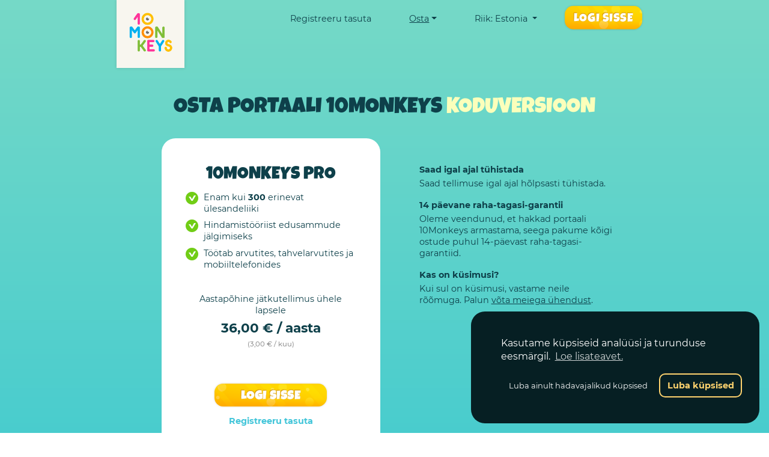

--- FILE ---
content_type: text/html; charset=utf-8
request_url: https://www.10monkeys.com/ee/mw-parent.purchase
body_size: 4630
content:
<!doctype html>
<html lang="et">
<head>
  <meta charset="UTF-8">

  <title>Osta portaali 10Monkeys  koduversioon | 10Monkeys</title>

    <link rel="stylesheet" type="text/css" href="../css/app.css?v=1757088646">

  <script type="text/javascript" src="../js/lib.js?v=1757088646"></script>
  <script type="text/javascript" src="../js/app.js?v=1757088648" defer></script>

  <meta name="viewport" content="width=device-width, initial-scale=1, shrink-to-fit=no">

    <link rel="apple-touch-icon-precomposed" sizes="57x57" href="../images/favicon/apple-touch-icon-57x57.png"/>
  <link rel="apple-touch-icon-precomposed" sizes="114x114" href="../images/favicon/apple-touch-icon-114x114.png"/>
  <link rel="apple-touch-icon-precomposed" sizes="72x72" href="../images/favicon/apple-touch-icon-72x72.png"/>
  <link rel="apple-touch-icon-precomposed" sizes="144x144" href="../images/favicon/apple-touch-icon-144x144.png"/>
  <link rel="apple-touch-icon-precomposed" sizes="60x60" href="../images/favicon/apple-touch-icon-60x60.png"/>
  <link rel="apple-touch-icon-precomposed" sizes="120x120" href="../images/favicon/apple-touch-icon-120x120.png"/>
  <link rel="apple-touch-icon-precomposed" sizes="76x76" href="../images/favicon/apple-touch-icon-76x76.png"/>
  <link rel="apple-touch-icon-precomposed" sizes="152x152" href="../images/favicon/apple-touch-icon-152x152.png"/>
  <link rel="icon" type="image/png" href="../images/favicon/favicon-196x196.png" sizes="196x196"/>
  <link rel="icon" type="image/png" href="../images/favicon/favicon-96x96.png" sizes="96x96"/>
  <link rel="icon" type="image/png" href="../images/favicon/favicon-32x32.png" sizes="32x32"/>
  <link rel="icon" type="image/png" href="../images/favicon/favicon-16x16.png" sizes="16x16"/>
  <link rel="icon" type="image/png" href="../images/favicon/favicon-128.png" sizes="128x128"/>
<script src="https://www.googletagmanager.com/gtag/js?id=G-NL9178LH8Z" async></script>
<script src="https://js.stripe.com/v3"></script>
<script>    window.dataLayer = window.dataLayer || [];
    function gtag(){dataLayer.push(arguments);}

    const hasConsent = window.cookieconsent.utils.getCookie('cookieconsent_status') === 'allow'

    gtag('consent', 'default', {
      ad_storage: hasConsent ? 'granted' : 'denied',
      analytics_storage: hasConsent ? 'granted' : 'denied',
      wait_for_update: 500
    })

    gtag('js', new Date());

        gtag('set', {
      'site_id': "ee",
      'currency': "EUR",
          });

          gtag('config', 'G-NL9178LH8Z', {
                'page_location': location.host + location.pathname
      });
      
      document.addEventListener('DOMContentLoaded', function(event) {
        !function(f,b,e,v,n,t,s)
        {if(f.fbq)return;n=f.fbq=function(){n.callMethod?
            n.callMethod.apply(n,arguments):n.queue.push(arguments)};
            if(!f._fbq)f._fbq=n;n.push=n;n.loaded=!0;n.version='2.0';
            n.queue=[];t=b.createElement(e);t.async=!0;
            t.src=v;s=b.getElementsByTagName(e)[0];
            s.parentNode.insertBefore(t,s)}(window, document,'script',
            'https://connect.facebook.net/en_US/fbevents.js');

        fbq('consent', CookieConsent.hasConsent() ? 'grant' : 'revoke');

        fbq('init', '891720564208525');
        fbq('track', 'PageView');
      });
      
    if( typeof TenMonkeys==='undefined' )
    var TenMonkeys = {};

    TenMonkeys.baseUrl = "https:\/\/www.10monkeys.com";

    TenMonkeys.site = {
    id: "ee",
    currencyId: "EUR",
    localeId: "et_ee",
    countryId: "ee",
    dateFormat: "d.m.Y"    };
    TenMonkeys.priceFormat = "i,d \u20ac";

    TenMonkeys.localStoragePrefix = 'ten-m-main-';
    TenMonkeys.vatPercentageList = {"at":20,"be":21,"bg":20,"hr":25,"cy":19,"cz":21,"dk":25,"ee":20,"fi":24,"fr":20,"de":19,"el":23,"hu":27,"ie":23,"it":22,"lv":21,"lt":21,"lu":17,"mt":18,"nl":21,"pl":23,"pt":23,"ro":24,"sk":20,"si":22,"es":21,"se":25};
    TenMonkeys.loggedInUser = null;
    TenMonkeys.auth = {
    refreshInterval: 600,
    token: null    };

    TenMonkeys.reCaptcha = {
    isEnabled: false,
    siteKey: ""    }
    
  TenMonkeys.product = {"name":"10Monkeys Pro","shortName":"Pro","price":36,"minQuantity":1};
  
</script></head>

<body class="default-layout page page-mw-parent-purchase ">

<div id="app" :class="cssClass">
  <nav class="navbar navbar-expand-md navbar-default "
>
  <div class="navbar-left">
    <div class="logo">
      <div>
        <a href="."><img src="../images/10m-logo-colored.png"/></a>
      </div>
    </div>
  </div>

  <div class="navbar-right">
    <div class="navbar-nav-container">
      <div class="navbar-toggler-custom" data-toggle="collapse" data-target="#navbarDefaultCollapse">
        <div></div>
        <div></div>
        <div></div>
      </div>

      <div class="collapse navbar-collapse" id="navbarDefaultCollapse">
                <ul class="navbar-nav  align-self-start ml-auto">
                      <li class="nav-item d-md-none">
              <a href="." class="nav-link d-inline-block ">
                Avaleht
              </a>
            </li>
            <li class="nav-item">
              <a href="/ee/sign-up.start"
                 class="nav-link ">
                Registreeru tasuta
              </a>
            </li>
            <li class="nav-item dropdown">
              <a href="#" class="nav-link dropdown-toggle active"
                 data-toggle="dropdown">Osta</a>
              <div class="dropdown-menu">
                <a class="dropdown-item active" href="/ee/mw-parent.purchase">Lapsevanemad</a>
                <a class="dropdown-item " href="/ee/mw-school.purchase-start">Koolid</a>
              </div>
            </li>
                      <li class="nav-item dropdown region-dropdown pr-md-3">
                          <a class="nav-link dropdown-toggle" href="#" role="button" data-toggle="dropdown">
                Riik: Estonia              </a>
                          <div class="dropdown-menu">
              <h3 class="dropdown-header">Europe</h3>                <a class="dropdown-item " href="/de/mw-parent.purchase">
                  <div class="site-flag site-flag-de"></div>
                  <div class="site-text">Germany</div>
                </a>
                                <a class="dropdown-item " href="/dk/mw-parent.purchase">
                  <div class="site-flag site-flag-dk"></div>
                  <div class="site-text">Denmark</div>
                </a>
                                <a class="dropdown-item selected" href="/ee/mw-parent.purchase">
                  <div class="site-flag site-flag-ee"></div>
                  <div class="site-text">Estonia</div>
                </a>
                                <a class="dropdown-item " href="/fi/mw-parent.purchase">
                  <div class="site-flag site-flag-fi"></div>
                  <div class="site-text">Finland</div>
                </a>
                                <a class="dropdown-item " href="/lt/mw-parent.purchase">
                  <div class="site-flag site-flag-lt"></div>
                  <div class="site-text">Lithuania</div>
                </a>
                                <a class="dropdown-item " href="/no/mw-parent.purchase">
                  <div class="site-flag site-flag-no"></div>
                  <div class="site-text">Norway</div>
                </a>
                                <a class="dropdown-item " href="/se/mw-parent.purchase">
                  <div class="site-flag site-flag-se"></div>
                  <div class="site-text">Sweden</div>
                </a>
                                <a class="dropdown-item " href="/uk/mw-parent.purchase">
                  <div class="site-flag site-flag-uk"></div>
                  <div class="site-text">United Kingdom</div>
                </a>
                <h3 class="dropdown-header">America</h3>                <a class="dropdown-item " href="/ca/mw-parent.purchase">
                  <div class="site-flag site-flag-ca"></div>
                  <div class="site-text">Canada</div>
                </a>
                                <a class="dropdown-item " href="/us/mw-parent.purchase">
                  <div class="site-flag site-flag-us"></div>
                  <div class="site-text">USA</div>
                </a>
                <h3 class="dropdown-header">Other</h3>                <a class="dropdown-item " href="/au/mw-parent.purchase">
                  <div class="site-flag site-flag-au"></div>
                  <div class="site-text">Australia</div>
                </a>
                                <a class="dropdown-item " href="/nz/mw-parent.purchase">
                  <div class="site-flag site-flag-nz"></div>
                  <div class="site-text">New Zealand</div>
                </a>
                                <a class="dropdown-item " href="/ot/mw-parent.purchase">
                  <div class="site-flag site-flag-ot"></div>
                  <div class="site-text">Global (all other countries)</div>
                </a>
                            </div>
          </li>
                      <li class="nav-item">
              <a href="/ee/user.login" class="btn btn-primary d-inline-block mt-5 mt-md-0">
                Logi sisse
              </a>
            </li>
                    </ul>
      </div>
    </div>
  </div>

  </nav>

  <div id="header">
    
  </div>


  <div id="content" class="navbar-type-default">
    
<mw-parent-purchase class="container-fluid" inline-template>

  <div>
    <h1>
      Osta portaali 10Monkeys <span> koduversioon</span>
    </h1>

    <div class="row">
      <div class="col-12 col-sm-6 purchase-left purchase-left-no-contact-details">

        <div class="box">

          <h2>
            10Monkeys Pro
          </h2>

          
                      <ul class="checkmark-list mt-3">
              <li>
                Enam kui <strong>300</strong> erinevat ülesandeliiki
              </li>
              <li>
                Hindamistööriist edusammude jälgimiseks
              </li>
              <li>
                Töötab arvutites, tahvelarvutites ja mobiiltelefonides
              </li>
            </ul>

            <div class="price-container">
              <p>Aastapõhine jätkutellimus ühele lapsele</p>

              <div class="price">
                <p>
                  {{totalPrice(true) | price}} / aasta
                </p>
                <p>
                  ({{totalPrice(true) / 12 | price}} / kuu)
                </p>
              </div>
            </div>

            <div class="actions">
              <a href="/ee/user.login" class="btn btn-primary">
                Logi sisse
              </a>

              <p class="mt-3 mb-0">
                <a href="/ee/sign-up.parent">
                  Registreeru tasuta
                </a>
              </p>
            </div>

            <p class="mt-4 pt-3 text-center text-muted">
              Tellimuse ostmiseks peab sinu laps või pead sina lapsevanemana sisse logima.
            </p>
            
        </div>

      </div>
      <div class="col-12 col-sm-6 purchase-right purchase-right-no-contact-details">

        <div>
          
          <h3>
            Saad igal ajal tühistada
          </h3>

          <p>
            Saad tellimuse igal ajal hõlpsasti tühistada.
          </p>

          <h3>
            14 päevane raha-tagasi-garantii
          </h3>

          <p>
            Oleme veendunud, et hakkad portaali 10Monkeys armastama, seega pakume kõigi ostude puhul 14-päevast raha-tagasi-garantiid.
          </p>

          <h3>
            Kas on küsimusi?
          </h3>

          <p>
            Kui sul on küsimusi, vastame neile rõõmuga. Palun <a href="https://www.10monkeys.com/ee/help-center" target="_blank">võta meiega ühendust</a>.
          </p>
        </div>

      </div>
    </div>
  </div>

</mw-parent-purchase>

  </div>

  <div id="footer">
    <div class="container-fluid">
      <div class="row footer-top">
        <div class="col-12 col-sm-4 pb-3 pb-sm-1">

          <img src="../images/10m-logo-white.png"/>

        </div>
        <div class="col-12 col-sm-4 mt-4 mt-sm-0">

          <h4>10MONKEYS.COM</h4>

          <p>
            <a href="/ee/help-center" target="_blank">Abikeskus</a>
          </p>

          <p>
            <a href="https://data.10monkeys.com/privacy-policy.php" target="_blank">Privaatsuspõhimõtted</a>
          </p>

          <p>
            <a href="https://data.10monkeys.com/terms-conditions.php" target="_blank">Tingimused</a>
          </p>

          <div class="mt-4 logo-collection">
            <a class="fb" href="https://www.facebook.com/10monkeyscom" target="_blank">
              <img src="../images/fb-icon.png"/>
            </a>
            <a class="ig" href="https://www.instagram.com/10monkeyscom" target="_blank">
              <img src="../images/ig-icon.png"/>
            </a>
          </div>

        </div>
        <div class="col-12 col-sm-4 mt-4 mt-sm-0">

          <div class="pl-0 pl-sm-4 ml-0 ml-sm-2">
            <h4>10MONKEYS DIGITAL</h4>

            <p>
              Otsid partnerit digitaalse õppesisu ja -mängude arendamiseks?
            </p>
            <p class="mt-2">
              Palun külasta: <a href="https://www.10monkeysdigital.com" target="_blank">www.10monkeysdigital.com</a>
            </p>
          </div>

        </div>
      </div>
      <div class="row footer-middle">
        <div class="col-12 col-sm-4">

        </div>
        <div class="col-12 col-sm-4">

        </div>
        <div class="col-12 col-sm-4 mt-4 mt-sm-0">

        </div>
      </div>
      <div class="footer-bottom">

        <p>Copyright 2011 - 2026 &copy; 10Monkeys.com. All rights reserved.</p>

      </div>
    </div>
  </div>

  <div id="translationTable" style="display: none">
  <div data-key="beginner">Algaja</div>
  <div data-key="junior">Juunior</div>
  <div data-key="pro">Pro</div>
  <div data-key="super">Super</div>

  <div data-key="enter-eu-vat-id">Sisesta ELi KMKR-number.</div>
  <div data-key="confirm-delete-user">Kas oled kindel, et soovid selle konto kustutada?</div>
  <div data-key="delete-user-error-active-subscriptions">Sa ei saa oma kontot kustutada, kuna sul on aktiivseid tellimusi.</div>
  <div data-key="delete-user-error-child-users">Te ei saa oma kontot kustutada, kuna teil on lastekontod. Palun kustutage kõigepealt need.</div>
  <div data-key="logout-confirm-title">Kas oled kindel, et soovid välja logida?</div>
  <div data-key="unknown-error">Ilmnes tundmatu tõrge.</div>
  <div data-key="enter-class-name">Sisesta uue klassi nimi, nt 1A</div>

  <div data-key="cookie-consent-message">Kasutame küpsiseid analüüsi ja turunduse eesmärgil.</div>
  <div data-key="cookie-consent-allow">Luba küpsised</div>
  <div data-key="cookie-consent-deny">Luba ainult hädavajalikud küpsised</div>
  <div data-key="cookie-consent-link">Loe lisateavet.</div>
  <div data-key="cookie-consent-policy">Küpsised</div>

  <div data-key="enter-discount-code">Sisestage sooduskood</div>
  <div data-key="invalid-discount-code">See sooduskood on kehtetu.</div>

    <div>Geomeetria</div>
  <div>Aeg</div>
  <div>Algtaseme matemaatika</div>
  <div>Täiendus</div>
  <div>Lahutamine</div>
</div>

  <confirm-modal class="confirm-modal" inline-template ref="confirmModal" v-cloak>

  <div>

    <div class="confirm-modal-overlay" v-on:click="answer(false, $event)" v-show="visible.confirmModal"></div>

    <div class="confirm-modal-modal" v-show="visible.confirmModal">
      <div v-on:click="answer(false, $event)" class="btn-close">
        <img src="../images/app/btn-close.png" />
      </div>

      <div>
        <h2>
          {{ title }}
        </h2>

        <p v-if="msg" class="mb-0">
          {{msg}}
        </p>
      </div>


      <div class="actions">
        <button class="btn btn-primary" v-on:click="answer(true, $event)">
          Jah
        </button>
        <button class="btn btn-primary" v-on:click="answer(false, $event)">
          Ei
        </button>
      </div>
    </div>

  </div>

</confirm-modal>

</div>

<!--
<div id="maintenance" style="background: #fafafa; padding: 1rem; position: fixed; z-index: 100000; left: 0; top: 0; width: 100%; height: 100%;">
  <div style="position: absolute; left: 50%; top: 10%; transform: translateX(-50%); width: 30rem; max-width: 80vw;">
    <p>
      <strong>We are sorry for the inconvenience</strong>
    </p>
    <p>
      We are in maintenance mode,
      as we are releasing a new 10Monkeys version.
    </p>
    <p>
      Be ready for some big changes! 😊
    </p>
    <p>
      The maintenance should be ready by 5th of May at 6.00 am (GMT).
    </p>
  </div>
</div>
-->

<!--
www.10monkeys.com
/ee/mw-parent.purchase
www.10monkeys.com-->

<script>      try {
        document.addEventListener('click', (ev) => {
          const collapse = document.querySelector('#navbarDefaultCollapse');
          if (!collapse.contains(ev.target)) {
            document.querySelector('#navbarDefaultCollapse').classList.remove('show');
          }
        })
      } catch (e) {}
</script></body>
</html>


--- FILE ---
content_type: text/css
request_url: https://www.10monkeys.com/css/app.css?v=1757088646
body_size: 39429
content:
@charset "UTF-8";/*!
 * Bootstrap v4.6.2 (https://getbootstrap.com/)
 * Copyright 2011-2022 The Bootstrap Authors
 * Copyright 2011-2022 Twitter, Inc.
 * Licensed under MIT (https://github.com/twbs/bootstrap/blob/main/LICENSE)
 */a,a:hover{text-decoration:underline}dl,ol,p,pre,ul{margin-top:0}address,dl,ol,p,pre,ul{margin-bottom:1rem}img,svg{vertical-align:middle}body,caption{text-align:left}pre,textarea{overflow:auto}article,aside,figcaption,figure,footer,header,hgroup,legend,main,nav,section{display:block}address,legend{line-height:inherit}.badge,progress,sub,sup{vertical-align:baseline}label,output{display:inline-block}button,hr,input{overflow:visible}.dropdown-menu,.nav,.navbar-nav{list-style:none}:root{--blue:#0e404a;--indigo:#6610f2;--purple:#6f42c1;--pink:#e83e8c;--red:#dc3545;--orange:#fd7e14;--yellow:#ffc107;--green:#28a745;--teal:#20c997;--cyan:#17a2b8;--white:#fff;--gray:#6c757d;--gray-dark:#343a40;--primary:#0e404a;--secondary:#6c757d;--success:#28a745;--info:#17a2b8;--warning:#ffc107;--danger:#dc3545;--light:#f8f9fa;--dark:#343a40;--breakpoint-xs:0;--breakpoint-sm:576px;--breakpoint-md:768px;--breakpoint-lg:992px;--breakpoint-xl:1200px;--font-family-sans-serif:-apple-system,BlinkMacSystemFont,"Segoe UI",Roboto,"Helvetica Neue",Arial,"Noto Sans","Liberation Sans",sans-serif,"Apple Color Emoji","Segoe UI Emoji","Segoe UI Symbol","Noto Color Emoji";--font-family-monospace:SFMono-Regular,Menlo,Monaco,Consolas,"Liberation Mono","Courier New",monospace;--screen-size:lg}*,::after,::before{box-sizing:border-box}html{font-family:sans-serif;line-height:1.15;-webkit-text-size-adjust:100%;-webkit-tap-highlight-color:transparent}body{margin:0;font-family:Montserrat,sans-serif;font-size:1rem;font-weight:400;line-height:1.32;color:#0e404a;background-color:#fff}[tabindex="-1"]:focus:not(:focus-visible){outline:0!important}h1,h2,h3,h4,h5,h6{margin-top:0;margin-bottom:.5rem}abbr[data-original-title],abbr[title]{text-decoration:underline;text-decoration:underline dotted;cursor:help;border-bottom:0;text-decoration-skip-ink:none}.btn:not(:disabled):not(.disabled),[role=button],[type=button]:not(:disabled),[type=reset]:not(:disabled),[type=submit]:not(:disabled),button:not(:disabled),summary{cursor:pointer}address{font-style:normal}ol ol,ol ul,ul ol,ul ul{margin-bottom:0}dt{font-weight:700}dd{margin-bottom:.5rem;margin-left:0}blockquote,figure{margin:0 0 1rem}b,strong{font-weight:bolder}sub,sup{position:relative;font-size:75%;line-height:0}sub{bottom:-.25em}sup{top:-.5em}a{color:#4168d9;background-color:transparent}a:hover{color:#2245ab}a:not([href]):not([class]),a:not([href]):not([class]):hover{color:inherit;text-decoration:none}code,kbd,pre,samp{font-family:SFMono-Regular,Menlo,Monaco,Consolas,"Liberation Mono","Courier New",monospace;font-size:1em}pre{-ms-overflow-style:scrollbar}img{border-style:none}svg{overflow:hidden}table{border-collapse:collapse}caption{padding-top:.75rem;padding-bottom:.75rem;color:#6c757d;caption-side:bottom}th{text-align:inherit;text-align:-webkit-match-parent}label{margin-bottom:.3rem}button{border-radius:0}button:focus:not(:focus-visible){outline:0}button,input,optgroup,select,textarea{margin:0;font-family:inherit;font-size:inherit;line-height:inherit}button,select{text-transform:none}select{word-wrap:normal}.card,code{word-wrap:break-word}[type=button],[type=reset],[type=submit],button{-webkit-appearance:button}[type=button]::-moz-focus-inner,[type=reset]::-moz-focus-inner,[type=submit]::-moz-focus-inner,button::-moz-focus-inner{padding:0;border-style:none}input[type=radio],input[type=checkbox]{box-sizing:border-box;padding:0}textarea{resize:vertical}fieldset{min-width:0;padding:0;margin:0;border:0}legend{width:100%;max-width:100%;padding:0;margin-bottom:.5rem;font-size:1.5rem;color:inherit;white-space:normal}.badge,.dropdown-header,.dropdown-item,.dropdown-toggle,.input-group-text,.navbar-brand,.progress-bar{white-space:nowrap}[type=number]::-webkit-inner-spin-button,[type=number]::-webkit-outer-spin-button{height:auto}[type=search]{outline-offset:-2px;-webkit-appearance:none}[type=search]::-webkit-search-decoration{-webkit-appearance:none}::-webkit-file-upload-button{font:inherit;-webkit-appearance:button}.display-1,.display-2,.display-3,.display-4{line-height:1.2}.custom-range,.custom-select,input[type=date].form-control,input[type=time].form-control,input[type=datetime-local].form-control,input[type=month].form-control{appearance:none}summary{display:list-item}template{display:none}[hidden]{display:none!important}.h1,.h2,.h3,.h4,.h5,.h6,h1,h2,h3,h4,h5,h6{margin-bottom:.5rem;font-weight:500;line-height:1.2}.blockquote,hr{margin-bottom:1rem}.display-1,.display-2,.display-3,.display-4,.lead{font-weight:300}.h1,h1{font-size:1.8rem}.h2,h2{font-size:1.5rem}.h3,h3{font-size:1.2rem}.h4,h4{font-size:1.5rem}.h5,h5{font-size:1.25rem}.h6,h6{font-size:1rem}.lead{font-size:1.25rem}.display-1{font-size:6rem}.display-2{font-size:5.5rem}.display-3{font-size:4.5rem}.display-4{font-size:3.5rem}hr{box-sizing:content-box;height:0;margin-top:1rem;border:0;border-top:1px solid rgba(0,0,0,.1)}.img-fluid,.img-thumbnail{max-width:100%;height:auto}.small,small{font-size:.875em;font-weight:400}.mark,mark{padding:.2em;background-color:#fcf8e3}.list-inline,.list-unstyled{padding-left:0;list-style:none}.list-inline-item{display:inline-block}.list-inline-item:not(:last-child){margin-right:.5rem}.initialism{font-size:90%;text-transform:uppercase}.blockquote{font-size:1.25rem}.blockquote-footer{display:block;font-size:.875em;color:#6c757d}.blockquote-footer::before{content:"\2014\00A0"}.img-thumbnail{padding:.25rem;background-color:#fff;border:1px solid #dee2e6;border-radius:.25rem;box-shadow:0 1px 2px rgba(0,0,0,.075)}.figure{display:inline-block}.figure-img{margin-bottom:.5rem;line-height:1}.figure-caption{font-size:90%;color:#6c757d}code,kbd{font-size:87.5%}a>code,pre code{color:inherit}code{color:#e83e8c}kbd{padding:.2rem .4rem;color:#fff;background-color:#212529;border-radius:.2rem;box-shadow:inset 0 -.1rem 0 rgba(0,0,0,.25)}kbd kbd{padding:0;font-size:100%;font-weight:700;box-shadow:none}.btn,.btn-link,.custom-select,.dropdown-item,.form-control,.input-group-text{font-weight:400}pre{display:block;font-size:87.5%;color:#212529}pre code{font-size:inherit;word-break:normal}.pre-scrollable{max-height:340px;overflow-y:scroll}.container,.container-fluid,.container-lg,.container-md,.container-sm,.container-xl{width:100%;padding-right:7.5px;padding-left:7.5px;margin-right:auto;margin-left:auto}@media (min-width:576px){.container,.container-sm{max-width:540px}}@media (min-width:768px){.container,.container-md,.container-sm{max-width:720px}}@media (min-width:992px){.container,.container-lg,.container-md,.container-sm{max-width:960px}}@media (min-width:1200px){.container,.container-lg,.container-md,.container-sm,.container-xl{max-width:1140px}}.row{display:flex;flex-wrap:wrap;margin-right:-7.5px;margin-left:-7.5px}.no-gutters{margin-right:0;margin-left:0}.no-gutters>.col,.no-gutters>[class*=col-]{padding-right:0;padding-left:0}.col,.col-1,.col-10,.col-11,.col-12,.col-2,.col-3,.col-4,.col-5,.col-6,.col-7,.col-8,.col-9,.col-auto,.col-lg,.col-lg-1,.col-lg-10,.col-lg-11,.col-lg-12,.col-lg-2,.col-lg-3,.col-lg-4,.col-lg-5,.col-lg-6,.col-lg-7,.col-lg-8,.col-lg-9,.col-lg-auto,.col-md,.col-md-1,.col-md-10,.col-md-11,.col-md-12,.col-md-2,.col-md-3,.col-md-4,.col-md-5,.col-md-6,.col-md-7,.col-md-8,.col-md-9,.col-md-auto,.col-sm,.col-sm-1,.col-sm-10,.col-sm-11,.col-sm-12,.col-sm-2,.col-sm-3,.col-sm-4,.col-sm-5,.col-sm-6,.col-sm-7,.col-sm-8,.col-sm-9,.col-sm-auto,.col-xl,.col-xl-1,.col-xl-10,.col-xl-11,.col-xl-12,.col-xl-2,.col-xl-3,.col-xl-4,.col-xl-5,.col-xl-6,.col-xl-7,.col-xl-8,.col-xl-9,.col-xl-auto{position:relative;width:100%;padding-right:7.5px;padding-left:7.5px}.col{flex-basis:0;flex-grow:1;max-width:100%}.row-cols-1>*{flex:0 0 100%;max-width:100%}.row-cols-2>*{flex:0 0 50%;max-width:50%}.row-cols-3>*{flex:0 0 33.33333%;max-width:33.33333%}.row-cols-4>*{flex:0 0 25%;max-width:25%}.row-cols-5>*{flex:0 0 20%;max-width:20%}.row-cols-6>*{flex:0 0 16.66667%;max-width:16.66667%}.col-auto{flex:0 0 auto;width:auto;max-width:100%}.col-1{flex:0 0 8.33333%;max-width:8.33333%}.col-2{flex:0 0 16.66667%;max-width:16.66667%}.col-3{flex:0 0 25%;max-width:25%}.col-4{flex:0 0 33.33333%;max-width:33.33333%}.col-5{flex:0 0 41.66667%;max-width:41.66667%}.col-6{flex:0 0 50%;max-width:50%}.col-7{flex:0 0 58.33333%;max-width:58.33333%}.col-8{flex:0 0 66.66667%;max-width:66.66667%}.col-9{flex:0 0 75%;max-width:75%}.col-10{flex:0 0 83.33333%;max-width:83.33333%}.col-11{flex:0 0 91.66667%;max-width:91.66667%}.col-12{flex:0 0 100%;max-width:100%}.order-first{order:-1}.order-last{order:13}.order-0{order:0}.order-1{order:1}.order-2{order:2}.order-3{order:3}.order-4{order:4}.order-5{order:5}.order-6{order:6}.order-7{order:7}.order-8{order:8}.order-9{order:9}.order-10{order:10}.order-11{order:11}.order-12{order:12}.offset-1{margin-left:8.33333%}.offset-2{margin-left:16.66667%}.offset-3{margin-left:25%}.offset-4{margin-left:33.33333%}.offset-5{margin-left:41.66667%}.offset-6{margin-left:50%}.offset-7{margin-left:58.33333%}.offset-8{margin-left:66.66667%}.offset-9{margin-left:75%}.offset-10{margin-left:83.33333%}.offset-11{margin-left:91.66667%}@media (min-width:576px){.col-sm{flex-basis:0;flex-grow:1;max-width:100%}.row-cols-sm-1>*{flex:0 0 100%;max-width:100%}.row-cols-sm-2>*{flex:0 0 50%;max-width:50%}.row-cols-sm-3>*{flex:0 0 33.33333%;max-width:33.33333%}.row-cols-sm-4>*{flex:0 0 25%;max-width:25%}.row-cols-sm-5>*{flex:0 0 20%;max-width:20%}.row-cols-sm-6>*{flex:0 0 16.66667%;max-width:16.66667%}.col-sm-auto{flex:0 0 auto;width:auto;max-width:100%}.col-sm-1{flex:0 0 8.33333%;max-width:8.33333%}.col-sm-2{flex:0 0 16.66667%;max-width:16.66667%}.col-sm-3{flex:0 0 25%;max-width:25%}.col-sm-4{flex:0 0 33.33333%;max-width:33.33333%}.col-sm-5{flex:0 0 41.66667%;max-width:41.66667%}.col-sm-6{flex:0 0 50%;max-width:50%}.col-sm-7{flex:0 0 58.33333%;max-width:58.33333%}.col-sm-8{flex:0 0 66.66667%;max-width:66.66667%}.col-sm-9{flex:0 0 75%;max-width:75%}.col-sm-10{flex:0 0 83.33333%;max-width:83.33333%}.col-sm-11{flex:0 0 91.66667%;max-width:91.66667%}.col-sm-12{flex:0 0 100%;max-width:100%}.order-sm-first{order:-1}.order-sm-last{order:13}.order-sm-0{order:0}.order-sm-1{order:1}.order-sm-2{order:2}.order-sm-3{order:3}.order-sm-4{order:4}.order-sm-5{order:5}.order-sm-6{order:6}.order-sm-7{order:7}.order-sm-8{order:8}.order-sm-9{order:9}.order-sm-10{order:10}.order-sm-11{order:11}.order-sm-12{order:12}.offset-sm-0{margin-left:0}.offset-sm-1{margin-left:8.33333%}.offset-sm-2{margin-left:16.66667%}.offset-sm-3{margin-left:25%}.offset-sm-4{margin-left:33.33333%}.offset-sm-5{margin-left:41.66667%}.offset-sm-6{margin-left:50%}.offset-sm-7{margin-left:58.33333%}.offset-sm-8{margin-left:66.66667%}.offset-sm-9{margin-left:75%}.offset-sm-10{margin-left:83.33333%}.offset-sm-11{margin-left:91.66667%}}@media (min-width:768px){.col-md{flex-basis:0;flex-grow:1;max-width:100%}.row-cols-md-1>*{flex:0 0 100%;max-width:100%}.row-cols-md-2>*{flex:0 0 50%;max-width:50%}.row-cols-md-3>*{flex:0 0 33.33333%;max-width:33.33333%}.row-cols-md-4>*{flex:0 0 25%;max-width:25%}.row-cols-md-5>*{flex:0 0 20%;max-width:20%}.row-cols-md-6>*{flex:0 0 16.66667%;max-width:16.66667%}.col-md-auto{flex:0 0 auto;width:auto;max-width:100%}.col-md-1{flex:0 0 8.33333%;max-width:8.33333%}.col-md-2{flex:0 0 16.66667%;max-width:16.66667%}.col-md-3{flex:0 0 25%;max-width:25%}.col-md-4{flex:0 0 33.33333%;max-width:33.33333%}.col-md-5{flex:0 0 41.66667%;max-width:41.66667%}.col-md-6{flex:0 0 50%;max-width:50%}.col-md-7{flex:0 0 58.33333%;max-width:58.33333%}.col-md-8{flex:0 0 66.66667%;max-width:66.66667%}.col-md-9{flex:0 0 75%;max-width:75%}.col-md-10{flex:0 0 83.33333%;max-width:83.33333%}.col-md-11{flex:0 0 91.66667%;max-width:91.66667%}.col-md-12{flex:0 0 100%;max-width:100%}.order-md-first{order:-1}.order-md-last{order:13}.order-md-0{order:0}.order-md-1{order:1}.order-md-2{order:2}.order-md-3{order:3}.order-md-4{order:4}.order-md-5{order:5}.order-md-6{order:6}.order-md-7{order:7}.order-md-8{order:8}.order-md-9{order:9}.order-md-10{order:10}.order-md-11{order:11}.order-md-12{order:12}.offset-md-0{margin-left:0}.offset-md-1{margin-left:8.33333%}.offset-md-2{margin-left:16.66667%}.offset-md-3{margin-left:25%}.offset-md-4{margin-left:33.33333%}.offset-md-5{margin-left:41.66667%}.offset-md-6{margin-left:50%}.offset-md-7{margin-left:58.33333%}.offset-md-8{margin-left:66.66667%}.offset-md-9{margin-left:75%}.offset-md-10{margin-left:83.33333%}.offset-md-11{margin-left:91.66667%}}@media (min-width:992px){.col-lg{flex-basis:0;flex-grow:1;max-width:100%}.row-cols-lg-1>*{flex:0 0 100%;max-width:100%}.row-cols-lg-2>*{flex:0 0 50%;max-width:50%}.row-cols-lg-3>*{flex:0 0 33.33333%;max-width:33.33333%}.row-cols-lg-4>*{flex:0 0 25%;max-width:25%}.row-cols-lg-5>*{flex:0 0 20%;max-width:20%}.row-cols-lg-6>*{flex:0 0 16.66667%;max-width:16.66667%}.col-lg-auto{flex:0 0 auto;width:auto;max-width:100%}.col-lg-1{flex:0 0 8.33333%;max-width:8.33333%}.col-lg-2{flex:0 0 16.66667%;max-width:16.66667%}.col-lg-3{flex:0 0 25%;max-width:25%}.col-lg-4{flex:0 0 33.33333%;max-width:33.33333%}.col-lg-5{flex:0 0 41.66667%;max-width:41.66667%}.col-lg-6{flex:0 0 50%;max-width:50%}.col-lg-7{flex:0 0 58.33333%;max-width:58.33333%}.col-lg-8{flex:0 0 66.66667%;max-width:66.66667%}.col-lg-9{flex:0 0 75%;max-width:75%}.col-lg-10{flex:0 0 83.33333%;max-width:83.33333%}.col-lg-11{flex:0 0 91.66667%;max-width:91.66667%}.col-lg-12{flex:0 0 100%;max-width:100%}.order-lg-first{order:-1}.order-lg-last{order:13}.order-lg-0{order:0}.order-lg-1{order:1}.order-lg-2{order:2}.order-lg-3{order:3}.order-lg-4{order:4}.order-lg-5{order:5}.order-lg-6{order:6}.order-lg-7{order:7}.order-lg-8{order:8}.order-lg-9{order:9}.order-lg-10{order:10}.order-lg-11{order:11}.order-lg-12{order:12}.offset-lg-0{margin-left:0}.offset-lg-1{margin-left:8.33333%}.offset-lg-2{margin-left:16.66667%}.offset-lg-3{margin-left:25%}.offset-lg-4{margin-left:33.33333%}.offset-lg-5{margin-left:41.66667%}.offset-lg-6{margin-left:50%}.offset-lg-7{margin-left:58.33333%}.offset-lg-8{margin-left:66.66667%}.offset-lg-9{margin-left:75%}.offset-lg-10{margin-left:83.33333%}.offset-lg-11{margin-left:91.66667%}}@media (min-width:1200px){.col-xl{flex-basis:0;flex-grow:1;max-width:100%}.row-cols-xl-1>*{flex:0 0 100%;max-width:100%}.row-cols-xl-2>*{flex:0 0 50%;max-width:50%}.row-cols-xl-3>*{flex:0 0 33.33333%;max-width:33.33333%}.row-cols-xl-4>*{flex:0 0 25%;max-width:25%}.row-cols-xl-5>*{flex:0 0 20%;max-width:20%}.row-cols-xl-6>*{flex:0 0 16.66667%;max-width:16.66667%}.col-xl-auto{flex:0 0 auto;width:auto;max-width:100%}.col-xl-1{flex:0 0 8.33333%;max-width:8.33333%}.col-xl-2{flex:0 0 16.66667%;max-width:16.66667%}.col-xl-3{flex:0 0 25%;max-width:25%}.col-xl-4{flex:0 0 33.33333%;max-width:33.33333%}.col-xl-5{flex:0 0 41.66667%;max-width:41.66667%}.col-xl-6{flex:0 0 50%;max-width:50%}.col-xl-7{flex:0 0 58.33333%;max-width:58.33333%}.col-xl-8{flex:0 0 66.66667%;max-width:66.66667%}.col-xl-9{flex:0 0 75%;max-width:75%}.col-xl-10{flex:0 0 83.33333%;max-width:83.33333%}.col-xl-11{flex:0 0 91.66667%;max-width:91.66667%}.col-xl-12{flex:0 0 100%;max-width:100%}.order-xl-first{order:-1}.order-xl-last{order:13}.order-xl-0{order:0}.order-xl-1{order:1}.order-xl-2{order:2}.order-xl-3{order:3}.order-xl-4{order:4}.order-xl-5{order:5}.order-xl-6{order:6}.order-xl-7{order:7}.order-xl-8{order:8}.order-xl-9{order:9}.order-xl-10{order:10}.order-xl-11{order:11}.order-xl-12{order:12}.offset-xl-0{margin-left:0}.offset-xl-1{margin-left:8.33333%}.offset-xl-2{margin-left:16.66667%}.offset-xl-3{margin-left:25%}.offset-xl-4{margin-left:33.33333%}.offset-xl-5{margin-left:41.66667%}.offset-xl-6{margin-left:50%}.offset-xl-7{margin-left:58.33333%}.offset-xl-8{margin-left:66.66667%}.offset-xl-9{margin-left:75%}.offset-xl-10{margin-left:83.33333%}.offset-xl-11{margin-left:91.66667%}}.table{width:100%;margin-bottom:1rem;color:#0e404a}.table td,.table th{padding:.75rem;vertical-align:top;border-top:1px solid #dee2e6}.table thead th{vertical-align:bottom;border-bottom:2px solid #dee2e6}.table tbody+tbody{border-top:2px solid #dee2e6}.table-sm td,.table-sm th{padding:.3rem}.table-bordered,.table-bordered td,.table-bordered th{border:1px solid #dee2e6}.table-bordered thead td,.table-bordered thead th{border-bottom-width:2px}.table-borderless tbody+tbody,.table-borderless td,.table-borderless th,.table-borderless thead th{border:0}.table-striped tbody tr:nth-of-type(odd){background-color:rgba(0,0,0,.05)}.table-hover tbody tr:hover{color:#0e404a;background-color:rgba(0,0,0,.075)}.table-primary,.table-primary>td,.table-primary>th{background-color:#bccacc}.table-primary tbody+tbody,.table-primary td,.table-primary th,.table-primary thead th{border-color:#829ca1}.table-hover .table-primary:hover,.table-hover .table-primary:hover>td,.table-hover .table-primary:hover>th{background-color:#aebfc1}.table-secondary,.table-secondary>td,.table-secondary>th{background-color:#d6d8db}.table-secondary tbody+tbody,.table-secondary td,.table-secondary th,.table-secondary thead th{border-color:#b3b7bb}.table-hover .table-secondary:hover,.table-hover .table-secondary:hover>td,.table-hover .table-secondary:hover>th{background-color:#c8cbcf}.table-success,.table-success>td,.table-success>th{background-color:#c3e6cb}.table-success tbody+tbody,.table-success td,.table-success th,.table-success thead th{border-color:#8fd19e}.table-hover .table-success:hover,.table-hover .table-success:hover>td,.table-hover .table-success:hover>th{background-color:#b1dfbb}.table-info,.table-info>td,.table-info>th{background-color:#bee5eb}.table-info tbody+tbody,.table-info td,.table-info th,.table-info thead th{border-color:#86cfda}.table-hover .table-info:hover,.table-hover .table-info:hover>td,.table-hover .table-info:hover>th{background-color:#abdde5}.table-warning,.table-warning>td,.table-warning>th{background-color:#ffeeba}.table-warning tbody+tbody,.table-warning td,.table-warning th,.table-warning thead th{border-color:#ffdf7e}.table-hover .table-warning:hover,.table-hover .table-warning:hover>td,.table-hover .table-warning:hover>th{background-color:#ffe8a1}.table-danger,.table-danger>td,.table-danger>th{background-color:#f5c6cb}.table-danger tbody+tbody,.table-danger td,.table-danger th,.table-danger thead th{border-color:#ed969e}.table-hover .table-danger:hover,.table-hover .table-danger:hover>td,.table-hover .table-danger:hover>th{background-color:#f1b0b7}.table-light,.table-light>td,.table-light>th{background-color:#fdfdfe}.table-light tbody+tbody,.table-light td,.table-light th,.table-light thead th{border-color:#fbfcfc}.table-hover .table-light:hover,.table-hover .table-light:hover>td,.table-hover .table-light:hover>th{background-color:#ececf6}.table-dark,.table-dark>td,.table-dark>th{background-color:#c6c8ca}.table-dark tbody+tbody,.table-dark td,.table-dark th,.table-dark thead th{border-color:#95999c}.table-hover .table-dark:hover,.table-hover .table-dark:hover>td,.table-hover .table-dark:hover>th{background-color:#b9bbbe}.table-active,.table-active>td,.table-active>th,.table-hover .table-active:hover,.table-hover .table-active:hover>td,.table-hover .table-active:hover>th{background-color:rgba(0,0,0,.075)}.table .thead-dark th{color:#fff;background-color:#343a40;border-color:#454d55}.table .thead-light th{color:#0e404a;background-color:#fafafa;border-color:#dee2e6}.table-dark{color:#fff;background-color:#343a40}.table-dark td,.table-dark th,.table-dark thead th{border-color:#454d55}.table-dark.table-bordered,.table-responsive>.table-bordered{border:0}.table-dark.table-striped tbody tr:nth-of-type(odd){background-color:rgba(255,255,255,.05)}.table-dark.table-hover tbody tr:hover{color:#fff;background-color:rgba(255,255,255,.075)}@media (max-width:575.98px){.table-responsive-sm{display:block;width:100%;overflow-x:auto;-webkit-overflow-scrolling:touch}.table-responsive-sm>.table-bordered{border:0}}@media (max-width:767.98px){.table-responsive-md{display:block;width:100%;overflow-x:auto;-webkit-overflow-scrolling:touch}.table-responsive-md>.table-bordered{border:0}}@media (max-width:991.98px){.table-responsive-lg{display:block;width:100%;overflow-x:auto;-webkit-overflow-scrolling:touch}.table-responsive-lg>.table-bordered{border:0}}@media (max-width:1199.98px){.table-responsive-xl{display:block;width:100%;overflow-x:auto;-webkit-overflow-scrolling:touch}.table-responsive-xl>.table-bordered{border:0}}.table-responsive{display:block;width:100%;overflow-x:auto;-webkit-overflow-scrolling:touch}.form-control{display:block;width:100%;height:calc(1.6em + .75rem + 2px);padding:.375rem .75rem;font-size:1rem;line-height:1.6;color:#495057;background-color:#fff;background-clip:padding-box;border:1px solid #f1f1f1;border-radius:.8rem;box-shadow:inset .1rem .1rem .2rem rgba(66,66,66,.4);transition:border-color .15s ease-in-out,box-shadow .15s ease-in-out}@media (prefers-reduced-motion:reduce){.form-control{transition:none}}.form-control::-ms-expand{background-color:transparent;border:0}.form-control:focus{color:#495057;background-color:#fff;border-color:#f1f1f1;outline:0;box-shadow:inset .1rem .1rem .2rem rgba(66,66,66,.4),inset .1rem .1rem .2rem rgba(123,123,123,.4)}.form-control::placeholder{color:#6c757d;opacity:1}.form-control:disabled,.form-control[readonly]{background-color:#e9ecef;opacity:1}select.form-control:-moz-focusring{color:transparent;text-shadow:0 0 0 #495057}select.form-control:focus::-ms-value{color:#495057;background-color:#fff}.form-control-file,.form-control-range{display:block;width:100%}.col-form-label{padding-top:calc(.375rem + 1px);padding-bottom:calc(.375rem + 1px);margin-bottom:0;font-size:inherit;line-height:1.6}.col-form-label-lg{padding-top:calc(.5rem + 1px);padding-bottom:calc(.5rem + 1px);font-size:1.25rem;line-height:1.6}.col-form-label-sm{padding-top:calc(.25rem + 1px);padding-bottom:calc(.25rem + 1px);font-size:.875rem;line-height:1.6}.form-control-plaintext{display:block;width:100%;padding:.375rem 0;margin-bottom:0;font-size:1rem;line-height:1.6;color:#0e404a;background-color:transparent;border:solid transparent;border-width:1px 0}.form-control-lg,.form-control-sm{line-height:1.6;border-radius:.8rem}.form-control-plaintext.form-control-lg,.form-control-plaintext.form-control-sm{padding-right:0;padding-left:0}.form-control-sm{height:calc(1.6em + .5rem + 2px);padding:.25rem .5rem;font-size:.875rem}.form-control-lg{height:calc(1.6em + 1rem + 2px);padding:.5rem 1rem;font-size:1.25rem}select.form-control[multiple],select.form-control[size],textarea.form-control{height:auto}.form-group{margin-bottom:1rem}.form-text{display:block;margin-top:.25rem}.form-row{display:flex;flex-wrap:wrap;margin-right:-5px;margin-left:-5px}.form-row>.col,.form-row>[class*=col-]{padding-right:5px;padding-left:5px}.form-check{position:relative;display:block;padding-left:1.25rem}.form-check-input{position:absolute;margin-top:.3rem;margin-left:-1.25rem}.form-check-input:disabled~.form-check-label,.form-check-input[disabled]~.form-check-label{color:#6c757d}.form-check-label{margin-bottom:0}.form-check-inline{display:inline-flex;align-items:center;padding-left:0;margin-right:.75rem}.form-check-inline .form-check-input{position:static;margin-top:0;margin-right:.3125rem;margin-left:0}.invalid-tooltip,.valid-tooltip{position:absolute;z-index:5;border-radius:.25rem;line-height:1.32;top:100%;max-width:100%}.valid-feedback{display:none;width:100%;margin-top:.25rem;font-size:.875em;color:#28a745}.valid-tooltip{left:0;display:none;padding:.25rem .5rem;margin-top:.1rem;font-size:.875rem;color:#fff;background-color:rgba(40,167,69,.9)}.form-check-input.is-valid~.valid-feedback,.form-check-input.is-valid~.valid-tooltip,.is-valid~.valid-feedback,.is-valid~.valid-tooltip,.was-validated .form-check-input:valid~.valid-feedback,.was-validated .form-check-input:valid~.valid-tooltip,.was-validated :valid~.valid-feedback,.was-validated :valid~.valid-tooltip{display:block}.custom-control-input.is-valid~.custom-control-label,.form-check-input.is-valid~.form-check-label,.was-validated .custom-control-input:valid~.custom-control-label,.was-validated .form-check-input:valid~.form-check-label{color:#28a745}.form-row>.col>.valid-tooltip,.form-row>[class*=col-]>.valid-tooltip{left:5px}.form-control.is-valid,.was-validated .form-control:valid{border-color:#28a745;padding-right:calc(1.6em + .75rem)!important;background-image:url("data:image/svg+xml,%3csvg xmlns='http://www.w3.org/2000/svg' width='8' height='8' viewBox='0 0 8 8'%3e%3cpath fill='%2328a745' d='M2.3 6.73L.6 4.53c-.4-1.04.46-1.4 1.1-.8l1.1 1.4 3.4-3.8c.6-.63 1.6-.27 1.2.7l-4 4.6c-.43.5-.8.4-1.1.1z'/%3e%3c/svg%3e");background-repeat:no-repeat;background-position:right calc(.4em + .1875rem) center;background-size:calc(.8em + .375rem) calc(.8em + .375rem)}.form-control.is-valid:focus,.was-validated .form-control:valid:focus{border-color:#28a745;box-shadow:0 0 0 1px rgba(40,167,69,.25)}.was-validated select.form-control:valid,select.form-control.is-valid{padding-right:3rem!important;background-position:right 1.5rem center}.was-validated textarea.form-control:valid,textarea.form-control.is-valid{padding-right:calc(1.6em + .75rem);background-position:top calc(.4em + .1875rem) right calc(.4em + .1875rem)}.custom-select.is-valid,.was-validated .custom-select:valid{border-color:#28a745;padding-right:calc(.75em + 2.3125rem)!important;background:url("data:image/svg+xml,%3csvg xmlns='http://www.w3.org/2000/svg' width='4' height='5' viewBox='0 0 4 5'%3e%3cpath fill='%23343a40' d='M2 0L0 2h4zm0 5L0 3h4z'/%3e%3c/svg%3e") right .75rem center/8px 10px no-repeat,url("data:image/svg+xml,%3csvg xmlns='http://www.w3.org/2000/svg' width='8' height='8' viewBox='0 0 8 8'%3e%3cpath fill='%2328a745' d='M2.3 6.73L.6 4.53c-.4-1.04.46-1.4 1.1-.8l1.1 1.4 3.4-3.8c.6-.63 1.6-.27 1.2.7l-4 4.6c-.43.5-.8.4-1.1.1z'/%3e%3c/svg%3e") center right 1.75rem/calc(.8em + .375rem) calc(.8em + .375rem) no-repeat #fff}.custom-select.is-valid:focus,.was-validated .custom-select:valid:focus{border-color:#28a745;box-shadow:0 0 0 1px rgba(40,167,69,.25)}.custom-control-input.is-valid~.custom-control-label::before,.was-validated .custom-control-input:valid~.custom-control-label::before{border-color:#28a745}.custom-control-input.is-valid:checked~.custom-control-label::before,.was-validated .custom-control-input:valid:checked~.custom-control-label::before{border-color:#34ce57;background-color:#34ce57}.custom-control-input.is-valid:focus~.custom-control-label::before,.was-validated .custom-control-input:valid:focus~.custom-control-label::before{box-shadow:0 0 0 1px rgba(40,167,69,.25)}.custom-control-input.is-valid:focus:not(:checked)~.custom-control-label::before,.custom-file-input.is-valid~.custom-file-label,.was-validated .custom-control-input:valid:focus:not(:checked)~.custom-control-label::before,.was-validated .custom-file-input:valid~.custom-file-label{border-color:#28a745}.custom-file-input.is-valid:focus~.custom-file-label,.was-validated .custom-file-input:valid:focus~.custom-file-label{border-color:#28a745;box-shadow:0 0 0 1px rgba(40,167,69,.25)}.invalid-feedback{display:none;width:100%;margin-top:.25rem;font-size:.875em;color:#dc3545}.invalid-tooltip{left:0;display:none;padding:.25rem .5rem;margin-top:.1rem;font-size:.875rem;color:#fff;background-color:rgba(220,53,69,.9)}.collapsing,.dropdown,.dropleft,.dropright,.dropup{position:relative}.form-check-input.is-invalid~.invalid-feedback,.form-check-input.is-invalid~.invalid-tooltip,.is-invalid~.invalid-feedback,.is-invalid~.invalid-tooltip,.was-validated .form-check-input:invalid~.invalid-feedback,.was-validated .form-check-input:invalid~.invalid-tooltip,.was-validated :invalid~.invalid-feedback,.was-validated :invalid~.invalid-tooltip{display:block}.custom-control-input.is-invalid~.custom-control-label,.form-check-input.is-invalid~.form-check-label,.was-validated .custom-control-input:invalid~.custom-control-label,.was-validated .form-check-input:invalid~.form-check-label{color:#dc3545}.form-row>.col>.invalid-tooltip,.form-row>[class*=col-]>.invalid-tooltip{left:5px}.form-control.is-invalid,.was-validated .form-control:invalid{border-color:#dc3545;padding-right:calc(1.6em + .75rem)!important;background-image:url("data:image/svg+xml,%3csvg xmlns='http://www.w3.org/2000/svg' width='12' height='12' fill='none' stroke='%23dc3545' viewBox='0 0 12 12'%3e%3ccircle cx='6' cy='6' r='4.5'/%3e%3cpath stroke-linejoin='round' d='M5.8 3.6h.4L6 6.5z'/%3e%3ccircle cx='6' cy='8.2' r='.6' fill='%23dc3545' stroke='none'/%3e%3c/svg%3e");background-repeat:no-repeat;background-position:right calc(.4em + .1875rem) center;background-size:calc(.8em + .375rem) calc(.8em + .375rem)}.form-control.is-invalid:focus,.was-validated .form-control:invalid:focus{border-color:#dc3545;box-shadow:0 0 0 1px rgba(220,53,69,.25)}.was-validated select.form-control:invalid,select.form-control.is-invalid{padding-right:3rem!important;background-position:right 1.5rem center}.was-validated textarea.form-control:invalid,textarea.form-control.is-invalid{padding-right:calc(1.6em + .75rem);background-position:top calc(.4em + .1875rem) right calc(.4em + .1875rem)}.custom-select.is-invalid,.was-validated .custom-select:invalid{border-color:#dc3545;padding-right:calc(.75em + 2.3125rem)!important;background:url("data:image/svg+xml,%3csvg xmlns='http://www.w3.org/2000/svg' width='4' height='5' viewBox='0 0 4 5'%3e%3cpath fill='%23343a40' d='M2 0L0 2h4zm0 5L0 3h4z'/%3e%3c/svg%3e") right .75rem center/8px 10px no-repeat,url("data:image/svg+xml,%3csvg xmlns='http://www.w3.org/2000/svg' width='12' height='12' fill='none' stroke='%23dc3545' viewBox='0 0 12 12'%3e%3ccircle cx='6' cy='6' r='4.5'/%3e%3cpath stroke-linejoin='round' d='M5.8 3.6h.4L6 6.5z'/%3e%3ccircle cx='6' cy='8.2' r='.6' fill='%23dc3545' stroke='none'/%3e%3c/svg%3e") center right 1.75rem/calc(.8em + .375rem) calc(.8em + .375rem) no-repeat #fff}.custom-select.is-invalid:focus,.was-validated .custom-select:invalid:focus{border-color:#dc3545;box-shadow:0 0 0 1px rgba(220,53,69,.25)}.btn,.btn:hover{color:#0e404a;text-decoration:none}.custom-control-input.is-invalid~.custom-control-label::before,.was-validated .custom-control-input:invalid~.custom-control-label::before{border-color:#dc3545}.custom-control-input.is-invalid:checked~.custom-control-label::before,.was-validated .custom-control-input:invalid:checked~.custom-control-label::before{border-color:#e4606d;background-color:#e4606d}.custom-control-input.is-invalid:focus~.custom-control-label::before,.was-validated .custom-control-input:invalid:focus~.custom-control-label::before{box-shadow:0 0 0 1px rgba(220,53,69,.25)}.custom-control-input.is-invalid:focus:not(:checked)~.custom-control-label::before,.custom-file-input.is-invalid~.custom-file-label,.was-validated .custom-control-input:invalid:focus:not(:checked)~.custom-control-label::before,.was-validated .custom-file-input:invalid~.custom-file-label{border-color:#dc3545}.custom-file-input.is-invalid:focus~.custom-file-label,.was-validated .custom-file-input:invalid:focus~.custom-file-label{border-color:#dc3545;box-shadow:0 0 0 1px rgba(220,53,69,.25)}.btn.focus,.btn:focus,.page-link:focus{box-shadow:0 0 0 .2rem rgba(14,64,74,.25);outline:0}.form-inline{display:flex;flex-flow:row wrap;align-items:center}.form-inline .form-check{width:100%}@media (min-width:576px){.form-inline label{display:flex;align-items:center;justify-content:center;margin-bottom:0}.form-inline .form-group{display:flex;flex:0 0 auto;flex-flow:row wrap;align-items:center;margin-bottom:0}.form-inline .form-control{display:inline-block;width:auto;vertical-align:middle}.form-inline .form-control-plaintext{display:inline-block}.form-inline .custom-select,.form-inline .input-group{width:auto}.form-inline .form-check{display:flex;align-items:center;justify-content:center;width:auto;padding-left:0}.form-inline .form-check-input{position:relative;flex-shrink:0;margin-top:0;margin-right:.25rem;margin-left:0}.form-inline .custom-control{align-items:center;justify-content:center}.form-inline .custom-control-label{margin-bottom:0}}.btn-block,input[type=button].btn-block,input[type=reset].btn-block,input[type=submit].btn-block{width:100%}.btn{display:inline-block;text-align:center;vertical-align:middle;user-select:none;background-color:transparent;border:0 solid transparent;padding:.375rem .75rem;font-size:1rem;line-height:1.32;border-radius:1rem;transition:color .15s ease-in-out,background-color .15s ease-in-out,border-color .15s ease-in-out,box-shadow .15s ease-in-out}.dropdown-toggle::after,.dropup .dropdown-toggle::after{vertical-align:.255em;content:""}@media (prefers-reduced-motion:reduce){.btn{transition:none}}.btn-link,.btn-link.focus,.btn-link:focus,.btn-link:hover{text-decoration:underline}.btn.disabled,.btn:disabled{opacity:.65;box-shadow:none}.btn:not(:disabled):not(.disabled).active,.btn:not(:disabled):not(.disabled):active{box-shadow:inset 0 3px 5px rgba(0,0,0,.125)}.btn:not(:disabled):not(.disabled).active:focus,.btn:not(:disabled):not(.disabled):active:focus{box-shadow:0 0 0 .2rem rgba(14,64,74,.25),inset 0 3px 5px rgba(0,0,0,.125)}a.btn.disabled,fieldset:disabled a.btn{pointer-events:none}.btn-primary{color:#fff;background-color:#0e404a;border-color:#0e404a;box-shadow:inset 0 1px 0 rgba(255,255,255,.15),0 1px 1px rgba(0,0,0,.075)}.btn-primary.focus,.btn-primary:focus,.btn-primary:hover{background-color:#08242a;border-color:#061b1f;color:#fff}.btn-primary.focus,.btn-primary:focus{box-shadow:inset 0 1px 0 rgba(255,255,255,.15),0 1px 1px rgba(0,0,0,.075),0 0 0 0 rgba(50,93,101,.5)}.btn-primary.disabled,.btn-primary:disabled{color:#fff;background-color:#0e404a;border-color:#0e404a}.btn-primary:not(:disabled):not(.disabled).active,.btn-primary:not(:disabled):not(.disabled):active,.show>.btn-primary.dropdown-toggle{color:#fff;background-color:#061b1f;border-color:#041214}.btn-primary:not(:disabled):not(.disabled).active:focus,.btn-primary:not(:disabled):not(.disabled):active:focus,.show>.btn-primary.dropdown-toggle:focus{box-shadow:inset 0 3px 5px rgba(0,0,0,.125),0 0 0 0 rgba(50,93,101,.5)}.btn-secondary{color:#fff;background-color:#6c757d;border-color:#6c757d;box-shadow:inset 0 1px 0 rgba(255,255,255,.15),0 1px 1px rgba(0,0,0,.075)}.btn-secondary.focus,.btn-secondary:focus,.btn-secondary:hover{background-color:#5a6268;border-color:#545b62;color:#fff}.btn-secondary.focus,.btn-secondary:focus{box-shadow:inset 0 1px 0 rgba(255,255,255,.15),0 1px 1px rgba(0,0,0,.075),0 0 0 0 rgba(130,138,145,.5)}.btn-secondary.disabled,.btn-secondary:disabled{color:#fff;background-color:#6c757d;border-color:#6c757d}.btn-secondary:not(:disabled):not(.disabled).active,.btn-secondary:not(:disabled):not(.disabled):active,.show>.btn-secondary.dropdown-toggle{color:#fff;background-color:#545b62;border-color:#4e555b}.btn-secondary:not(:disabled):not(.disabled).active:focus,.btn-secondary:not(:disabled):not(.disabled):active:focus,.show>.btn-secondary.dropdown-toggle:focus{box-shadow:inset 0 3px 5px rgba(0,0,0,.125),0 0 0 0 rgba(130,138,145,.5)}.btn-success{color:#fff;background-color:#28a745;border-color:#28a745;box-shadow:inset 0 1px 0 rgba(255,255,255,.15),0 1px 1px rgba(0,0,0,.075)}.btn-success.focus,.btn-success:focus,.btn-success:hover{background-color:#218838;border-color:#1e7e34;color:#fff}.btn-success.focus,.btn-success:focus{box-shadow:inset 0 1px 0 rgba(255,255,255,.15),0 1px 1px rgba(0,0,0,.075),0 0 0 0 rgba(72,180,97,.5)}.btn-success.disabled,.btn-success:disabled{color:#fff;background-color:#28a745;border-color:#28a745}.btn-success:not(:disabled):not(.disabled).active,.btn-success:not(:disabled):not(.disabled):active,.show>.btn-success.dropdown-toggle{color:#fff;background-color:#1e7e34;border-color:#1c7430}.btn-success:not(:disabled):not(.disabled).active:focus,.btn-success:not(:disabled):not(.disabled):active:focus,.show>.btn-success.dropdown-toggle:focus{box-shadow:inset 0 3px 5px rgba(0,0,0,.125),0 0 0 0 rgba(72,180,97,.5)}.btn-info{color:#fff;background-color:#17a2b8;border-color:#17a2b8;box-shadow:inset 0 1px 0 rgba(255,255,255,.15),0 1px 1px rgba(0,0,0,.075)}.btn-info.focus,.btn-info:focus,.btn-info:hover{background-color:#138496;border-color:#117a8b;color:#fff}.btn-info.focus,.btn-info:focus{box-shadow:inset 0 1px 0 rgba(255,255,255,.15),0 1px 1px rgba(0,0,0,.075),0 0 0 0 rgba(58,176,195,.5)}.btn-info.disabled,.btn-info:disabled{color:#fff;background-color:#17a2b8;border-color:#17a2b8}.btn-info:not(:disabled):not(.disabled).active,.btn-info:not(:disabled):not(.disabled):active,.show>.btn-info.dropdown-toggle{color:#fff;background-color:#117a8b;border-color:#10707f}.btn-info:not(:disabled):not(.disabled).active:focus,.btn-info:not(:disabled):not(.disabled):active:focus,.show>.btn-info.dropdown-toggle:focus{box-shadow:inset 0 3px 5px rgba(0,0,0,.125),0 0 0 0 rgba(58,176,195,.5)}.btn-warning{color:#212529;background-color:#ffc107;border-color:#ffc107;box-shadow:inset 0 1px 0 rgba(255,255,255,.15),0 1px 1px rgba(0,0,0,.075)}.btn-warning.focus,.btn-warning:focus,.btn-warning:hover{background-color:#e0a800;border-color:#d39e00;color:#212529}.btn-warning.focus,.btn-warning:focus{box-shadow:inset 0 1px 0 rgba(255,255,255,.15),0 1px 1px rgba(0,0,0,.075),0 0 0 0 rgba(222,170,12,.5)}.btn-warning.disabled,.btn-warning:disabled{color:#212529;background-color:#ffc107;border-color:#ffc107}.btn-warning:not(:disabled):not(.disabled).active,.btn-warning:not(:disabled):not(.disabled):active,.show>.btn-warning.dropdown-toggle{color:#212529;background-color:#d39e00;border-color:#c69500}.btn-warning:not(:disabled):not(.disabled).active:focus,.btn-warning:not(:disabled):not(.disabled):active:focus,.show>.btn-warning.dropdown-toggle:focus{box-shadow:inset 0 3px 5px rgba(0,0,0,.125),0 0 0 0 rgba(222,170,12,.5)}.btn-danger{color:#fff;background-color:#dc3545;border-color:#dc3545;box-shadow:inset 0 1px 0 rgba(255,255,255,.15),0 1px 1px rgba(0,0,0,.075)}.btn-danger.focus,.btn-danger:focus,.btn-danger:hover{background-color:#c82333;border-color:#bd2130;color:#fff}.btn-danger.focus,.btn-danger:focus{box-shadow:inset 0 1px 0 rgba(255,255,255,.15),0 1px 1px rgba(0,0,0,.075),0 0 0 0 rgba(225,83,97,.5)}.btn-danger.disabled,.btn-danger:disabled{color:#fff;background-color:#dc3545;border-color:#dc3545}.btn-danger:not(:disabled):not(.disabled).active,.btn-danger:not(:disabled):not(.disabled):active,.show>.btn-danger.dropdown-toggle{color:#fff;background-color:#bd2130;border-color:#b21f2d}.btn-danger:not(:disabled):not(.disabled).active:focus,.btn-danger:not(:disabled):not(.disabled):active:focus,.show>.btn-danger.dropdown-toggle:focus{box-shadow:inset 0 3px 5px rgba(0,0,0,.125),0 0 0 0 rgba(225,83,97,.5)}.btn-light{color:#212529;background-color:#f8f9fa;border-color:#f8f9fa;box-shadow:inset 0 1px 0 rgba(255,255,255,.15),0 1px 1px rgba(0,0,0,.075)}.btn-light.focus,.btn-light:focus,.btn-light:hover{background-color:#e2e6ea;border-color:#dae0e5;color:#212529}.btn-light.focus,.btn-light:focus{box-shadow:inset 0 1px 0 rgba(255,255,255,.15),0 1px 1px rgba(0,0,0,.075),0 0 0 0 rgba(216,217,219,.5)}.btn-light.disabled,.btn-light:disabled{color:#212529;background-color:#f8f9fa;border-color:#f8f9fa}.btn-light:not(:disabled):not(.disabled).active,.btn-light:not(:disabled):not(.disabled):active,.show>.btn-light.dropdown-toggle{color:#212529;background-color:#dae0e5;border-color:#d3d9df}.btn-light:not(:disabled):not(.disabled).active:focus,.btn-light:not(:disabled):not(.disabled):active:focus,.show>.btn-light.dropdown-toggle:focus{box-shadow:inset 0 3px 5px rgba(0,0,0,.125),0 0 0 0 rgba(216,217,219,.5)}.btn-dark{color:#fff;background-color:#343a40;border-color:#343a40;box-shadow:inset 0 1px 0 rgba(255,255,255,.15),0 1px 1px rgba(0,0,0,.075)}.btn-dark.focus,.btn-dark:focus,.btn-dark:hover{background-color:#23272b;border-color:#1d2124;color:#fff}.btn-dark.focus,.btn-dark:focus{box-shadow:inset 0 1px 0 rgba(255,255,255,.15),0 1px 1px rgba(0,0,0,.075),0 0 0 0 rgba(82,88,93,.5)}.btn-dark.disabled,.btn-dark:disabled{color:#fff;background-color:#343a40;border-color:#343a40}.btn-dark:not(:disabled):not(.disabled).active,.btn-dark:not(:disabled):not(.disabled):active,.show>.btn-dark.dropdown-toggle{color:#fff;background-color:#1d2124;border-color:#171a1d}.btn-dark:not(:disabled):not(.disabled).active:focus,.btn-dark:not(:disabled):not(.disabled):active:focus,.show>.btn-dark.dropdown-toggle:focus{box-shadow:inset 0 3px 5px rgba(0,0,0,.125),0 0 0 0 rgba(82,88,93,.5)}.btn-outline-primary{color:#0e404a;border-color:#0e404a}.btn-outline-primary:hover{color:#fff;background-color:#0e404a;border-color:#0e404a}.btn-outline-primary.focus,.btn-outline-primary:focus{box-shadow:0 0 0 0 rgba(14,64,74,.5)}.btn-outline-primary.disabled,.btn-outline-primary:disabled{color:#0e404a;background-color:transparent}.btn-outline-primary:not(:disabled):not(.disabled).active,.btn-outline-primary:not(:disabled):not(.disabled):active,.show>.btn-outline-primary.dropdown-toggle{color:#fff;background-color:#0e404a;border-color:#0e404a}.btn-outline-primary:not(:disabled):not(.disabled).active:focus,.btn-outline-primary:not(:disabled):not(.disabled):active:focus,.show>.btn-outline-primary.dropdown-toggle:focus{box-shadow:inset 0 3px 5px rgba(0,0,0,.125),0 0 0 0 rgba(14,64,74,.5)}.btn-outline-secondary{color:#6c757d;border-color:#6c757d}.btn-outline-secondary:hover{color:#fff;background-color:#6c757d;border-color:#6c757d}.btn-outline-secondary.focus,.btn-outline-secondary:focus{box-shadow:0 0 0 0 rgba(108,117,125,.5)}.btn-outline-secondary.disabled,.btn-outline-secondary:disabled{color:#6c757d;background-color:transparent}.btn-outline-secondary:not(:disabled):not(.disabled).active,.btn-outline-secondary:not(:disabled):not(.disabled):active,.show>.btn-outline-secondary.dropdown-toggle{color:#fff;background-color:#6c757d;border-color:#6c757d}.btn-outline-secondary:not(:disabled):not(.disabled).active:focus,.btn-outline-secondary:not(:disabled):not(.disabled):active:focus,.show>.btn-outline-secondary.dropdown-toggle:focus{box-shadow:inset 0 3px 5px rgba(0,0,0,.125),0 0 0 0 rgba(108,117,125,.5)}.btn-outline-success{color:#28a745;border-color:#28a745}.btn-outline-success:hover{color:#fff;background-color:#28a745;border-color:#28a745}.btn-outline-success.focus,.btn-outline-success:focus{box-shadow:0 0 0 0 rgba(40,167,69,.5)}.btn-outline-success.disabled,.btn-outline-success:disabled{color:#28a745;background-color:transparent}.btn-outline-success:not(:disabled):not(.disabled).active,.btn-outline-success:not(:disabled):not(.disabled):active,.show>.btn-outline-success.dropdown-toggle{color:#fff;background-color:#28a745;border-color:#28a745}.btn-outline-success:not(:disabled):not(.disabled).active:focus,.btn-outline-success:not(:disabled):not(.disabled):active:focus,.show>.btn-outline-success.dropdown-toggle:focus{box-shadow:inset 0 3px 5px rgba(0,0,0,.125),0 0 0 0 rgba(40,167,69,.5)}.btn-outline-info{color:#17a2b8;border-color:#17a2b8}.btn-outline-info:hover{color:#fff;background-color:#17a2b8;border-color:#17a2b8}.btn-outline-info.focus,.btn-outline-info:focus{box-shadow:0 0 0 0 rgba(23,162,184,.5)}.btn-outline-info.disabled,.btn-outline-info:disabled{color:#17a2b8;background-color:transparent}.btn-outline-info:not(:disabled):not(.disabled).active,.btn-outline-info:not(:disabled):not(.disabled):active,.show>.btn-outline-info.dropdown-toggle{color:#fff;background-color:#17a2b8;border-color:#17a2b8}.btn-outline-info:not(:disabled):not(.disabled).active:focus,.btn-outline-info:not(:disabled):not(.disabled):active:focus,.show>.btn-outline-info.dropdown-toggle:focus{box-shadow:inset 0 3px 5px rgba(0,0,0,.125),0 0 0 0 rgba(23,162,184,.5)}.btn-outline-warning{color:#ffc107;border-color:#ffc107}.btn-outline-warning:hover{color:#212529;background-color:#ffc107;border-color:#ffc107}.btn-outline-warning.focus,.btn-outline-warning:focus{box-shadow:0 0 0 0 rgba(255,193,7,.5)}.btn-outline-warning.disabled,.btn-outline-warning:disabled{color:#ffc107;background-color:transparent}.btn-outline-warning:not(:disabled):not(.disabled).active,.btn-outline-warning:not(:disabled):not(.disabled):active,.show>.btn-outline-warning.dropdown-toggle{color:#212529;background-color:#ffc107;border-color:#ffc107}.btn-outline-warning:not(:disabled):not(.disabled).active:focus,.btn-outline-warning:not(:disabled):not(.disabled):active:focus,.show>.btn-outline-warning.dropdown-toggle:focus{box-shadow:inset 0 3px 5px rgba(0,0,0,.125),0 0 0 0 rgba(255,193,7,.5)}.btn-outline-danger{color:#dc3545;border-color:#dc3545}.btn-outline-danger:hover{color:#fff;background-color:#dc3545;border-color:#dc3545}.btn-outline-danger.focus,.btn-outline-danger:focus{box-shadow:0 0 0 0 rgba(220,53,69,.5)}.btn-outline-danger.disabled,.btn-outline-danger:disabled{color:#dc3545;background-color:transparent}.btn-outline-danger:not(:disabled):not(.disabled).active,.btn-outline-danger:not(:disabled):not(.disabled):active,.show>.btn-outline-danger.dropdown-toggle{color:#fff;background-color:#dc3545;border-color:#dc3545}.btn-outline-danger:not(:disabled):not(.disabled).active:focus,.btn-outline-danger:not(:disabled):not(.disabled):active:focus,.show>.btn-outline-danger.dropdown-toggle:focus{box-shadow:inset 0 3px 5px rgba(0,0,0,.125),0 0 0 0 rgba(220,53,69,.5)}.btn-outline-light{color:#f8f9fa;border-color:#f8f9fa}.btn-outline-light:hover{color:#212529;background-color:#f8f9fa;border-color:#f8f9fa}.btn-outline-light.focus,.btn-outline-light:focus{box-shadow:0 0 0 0 rgba(248,249,250,.5)}.btn-outline-light.disabled,.btn-outline-light:disabled{color:#f8f9fa;background-color:transparent}.btn-outline-light:not(:disabled):not(.disabled).active,.btn-outline-light:not(:disabled):not(.disabled):active,.show>.btn-outline-light.dropdown-toggle{color:#212529;background-color:#f8f9fa;border-color:#f8f9fa}.btn-outline-light:not(:disabled):not(.disabled).active:focus,.btn-outline-light:not(:disabled):not(.disabled):active:focus,.show>.btn-outline-light.dropdown-toggle:focus{box-shadow:inset 0 3px 5px rgba(0,0,0,.125),0 0 0 0 rgba(248,249,250,.5)}.btn-outline-dark{color:#343a40;border-color:#343a40}.btn-outline-dark:hover{color:#fff;background-color:#343a40;border-color:#343a40}.btn-outline-dark.focus,.btn-outline-dark:focus{box-shadow:0 0 0 0 rgba(52,58,64,.5)}.btn-outline-dark.disabled,.btn-outline-dark:disabled{color:#343a40;background-color:transparent}.btn-outline-dark:not(:disabled):not(.disabled).active,.btn-outline-dark:not(:disabled):not(.disabled):active,.show>.btn-outline-dark.dropdown-toggle{color:#fff;background-color:#343a40;border-color:#343a40}.btn-outline-dark:not(:disabled):not(.disabled).active:focus,.btn-outline-dark:not(:disabled):not(.disabled):active:focus,.show>.btn-outline-dark.dropdown-toggle:focus{box-shadow:inset 0 3px 5px rgba(0,0,0,.125),0 0 0 0 rgba(52,58,64,.5)}.btn-link{color:#4168d9}.btn-link:hover{color:#2245ab}.btn-link.disabled,.btn-link:disabled{color:#6c757d;pointer-events:none}.btn-group-lg>.btn,.btn-lg{padding:.5rem 1rem;font-size:1.25rem;line-height:1.5;border-radius:1rem}.btn-group-sm>.btn,.btn-sm{padding:.25rem .5rem;font-size:.875rem;line-height:1.5;border-radius:1rem}.btn-block{display:block}.btn-block+.btn-block{margin-top:.5rem}.fade{transition:opacity .15s linear}@media (prefers-reduced-motion:reduce){.fade{transition:none}}.fade:not(.show){opacity:0}.collapse:not(.show){display:none}.collapsing{height:0;overflow:hidden;transition:height .35s ease}@media (prefers-reduced-motion:reduce){.collapsing{transition:none}}.collapsing.width{width:0;height:auto;transition:width .35s ease}@media (prefers-reduced-motion:reduce){.collapsing.width{transition:none}}.dropdown-toggle::after{display:inline-block;margin-left:.255em;border-top:.3em solid;border-right:.3em solid transparent;border-bottom:0;border-left:.3em solid transparent}.dropdown-toggle:empty::after{margin-left:0}.dropdown-menu{position:absolute;top:100%;left:0;z-index:1000;display:none;float:left;min-width:10rem;padding:.5rem 0;margin:.125rem 0 0;font-size:1rem;color:#0e404a;text-align:left;background-color:#fff;background-clip:padding-box;border:1px solid rgba(0,0,0,.15);border-radius:.25rem;box-shadow:0 .5rem 1rem rgba(0,0,0,.175)}.dropdown-menu-left{right:auto;left:0}.dropdown-menu-right{right:0;left:auto}@media (min-width:576px){.dropdown-menu-sm-left{right:auto;left:0}.dropdown-menu-sm-right{right:0;left:auto}}@media (min-width:768px){.dropdown-menu-md-left{right:auto;left:0}.dropdown-menu-md-right{right:0;left:auto}}@media (min-width:992px){.dropdown-menu-lg-left{right:auto;left:0}.dropdown-menu-lg-right{right:0;left:auto}}@media (min-width:1200px){.dropdown-menu-xl-left{right:auto;left:0}.dropdown-menu-xl-right{right:0;left:auto}}.dropup .dropdown-menu{top:auto;bottom:100%;margin-top:0;margin-bottom:.125rem}.dropup .dropdown-toggle::after{display:inline-block;margin-left:.255em;border-top:0;border-right:.3em solid transparent;border-bottom:.3em solid;border-left:.3em solid transparent}.dropleft .dropdown-toggle::before,.dropright .dropdown-toggle::after{content:"";border-top:.3em solid transparent;border-bottom:.3em solid transparent}.dropup .dropdown-toggle:empty::after{margin-left:0}.dropright .dropdown-menu{top:0;right:auto;left:100%;margin-top:0;margin-left:.125rem}.dropright .dropdown-toggle::after{display:inline-block;margin-left:.255em;border-right:0;border-left:.3em solid;vertical-align:0}.dropright .dropdown-toggle:empty::after{margin-left:0}.dropleft .dropdown-menu{top:0;right:100%;left:auto;margin-top:0;margin-right:.125rem}.dropleft .dropdown-toggle::after{margin-left:.255em;vertical-align:.255em;content:"";display:none}.dropleft .dropdown-toggle::before{display:inline-block;margin-right:.255em;border-right:.3em solid;vertical-align:0}.dropleft .dropdown-toggle:empty::after{margin-left:0}.dropdown-menu[x-placement^=top],.dropdown-menu[x-placement^=right],.dropdown-menu[x-placement^=bottom],.dropdown-menu[x-placement^=left]{right:auto;bottom:auto}.dropdown-divider{height:0;margin:.5rem 0;overflow:hidden;border-top:1px solid #e9ecef}.btn-group>.btn-group:not(:first-child),.btn-group>.btn:not(:first-child),.dropdown-toggle-split::after,.dropright .dropdown-toggle-split::after,.dropup .dropdown-toggle-split::after{margin-left:0}.btn-group-vertical>.btn-group:not(:first-child),.btn-group-vertical>.btn:not(:first-child),.input-group-text input[type=radio],.input-group-text input[type=checkbox]{margin-top:0}.btn-group-toggle>.btn,.btn-group-toggle>.btn-group>.btn,.custom-control-label,.custom-file,.dropdown-header,.input-group-text,.nav,.nav-tabs .nav-link,.navbar-nav{margin-bottom:0}.dropdown-item{display:block;width:100%;padding:.25rem 1.5rem;clear:both;color:#212529;text-align:inherit;text-decoration:none;background-color:transparent;border:0}.btn-group>.btn-group:not(:first-child)>.btn,.btn-group>.btn:not(:first-child),.input-group>.custom-file:not(:first-child) .custom-file-label,.input-group>.custom-select:not(:first-child),.input-group>.form-control:not(:first-child){border-top-left-radius:0;border-bottom-left-radius:0}.btn-group>.btn-group:not(:last-child)>.btn,.btn-group>.btn:not(:last-child):not(.dropdown-toggle),.input-group.has-validation>.custom-file:nth-last-child(n+3) .custom-file-label,.input-group.has-validation>.custom-file:nth-last-child(n+3) .custom-file-label::after,.input-group.has-validation>.custom-select:nth-last-child(n+3),.input-group.has-validation>.form-control:nth-last-child(n+3),.input-group:not(.has-validation)>.custom-file:not(:last-child) .custom-file-label,.input-group:not(.has-validation)>.custom-file:not(:last-child) .custom-file-label::after,.input-group:not(.has-validation)>.custom-select:not(:last-child),.input-group:not(.has-validation)>.form-control:not(:last-child),.input-group>.custom-file:not(:last-child) .custom-file-label,.input-group>.custom-file:not(:last-child) .custom-file-label::after{border-top-right-radius:0;border-bottom-right-radius:0}.dropdown-item:focus,.dropdown-item:hover{color:#16181b;text-decoration:none;background-color:#e9ecef}.dropdown-item.active,.dropdown-item:active{color:#0e404a;text-decoration:none;background-color:#fff}.dropdown-item.disabled,.dropdown-item:disabled{color:#adb5bd;pointer-events:none;background-color:transparent}.dropdown-menu.show{display:block}.dropdown-header{display:block;padding:.5rem 1.5rem;font-size:.875rem;color:#6c757d}.dropdown-item-text{display:block;padding:.25rem 1.5rem;color:#212529}.btn-group,.btn-group-vertical{position:relative;display:inline-flex;vertical-align:middle}.btn-group-vertical>.btn,.btn-group>.btn{position:relative;flex:1 1 auto}.btn-group-vertical>.btn.active,.btn-group-vertical>.btn:active,.btn-group-vertical>.btn:focus,.btn-group-vertical>.btn:hover,.btn-group>.btn.active,.btn-group>.btn:active,.btn-group>.btn:focus,.btn-group>.btn:hover{z-index:1}.btn-toolbar{display:flex;flex-wrap:wrap;justify-content:flex-start}.btn-toolbar .input-group{width:auto}.dropdown-toggle-split{padding-right:.5625rem;padding-left:.5625rem}.input-group-append,.input-group-append .btn+.btn,.input-group-append .btn+.input-group-text,.input-group-append .input-group-text+.btn,.input-group-append .input-group-text+.input-group-text,.input-group-prepend .btn+.btn,.input-group-prepend .btn+.input-group-text,.input-group-prepend .input-group-text+.btn,.input-group-prepend .input-group-text+.input-group-text,.input-group>.custom-file+.custom-file,.input-group>.custom-file+.custom-select,.input-group>.custom-file+.form-control,.input-group>.custom-select+.custom-file,.input-group>.custom-select+.custom-select,.input-group>.custom-select+.form-control,.input-group>.form-control+.custom-file,.input-group>.form-control+.custom-select,.input-group>.form-control+.form-control,.input-group>.form-control-plaintext+.custom-file,.input-group>.form-control-plaintext+.custom-select,.input-group>.form-control-plaintext+.form-control{margin-left:-1px}.dropleft .dropdown-toggle-split::before{margin-right:0}.btn-group-sm>.btn+.dropdown-toggle-split,.btn-sm+.dropdown-toggle-split{padding-right:.375rem;padding-left:.375rem}.btn-group-lg>.btn+.dropdown-toggle-split,.btn-lg+.dropdown-toggle-split{padding-right:.75rem;padding-left:.75rem}.btn-group.show .dropdown-toggle{box-shadow:inset 0 3px 5px rgba(0,0,0,.125)}.btn-group.show .dropdown-toggle.btn-link{box-shadow:none}.btn-group-vertical{flex-direction:column;align-items:flex-start;justify-content:center}.btn-group-vertical>.btn,.btn-group-vertical>.btn-group{width:100%}.btn-group-vertical>.btn-group:not(:last-child)>.btn,.btn-group-vertical>.btn:not(:last-child):not(.dropdown-toggle){border-bottom-right-radius:0;border-bottom-left-radius:0}.btn-group-vertical>.btn-group:not(:first-child)>.btn,.btn-group-vertical>.btn:not(:first-child){border-top-left-radius:0;border-top-right-radius:0}.btn-group-toggle>.btn input[type=radio],.btn-group-toggle>.btn input[type=checkbox],.btn-group-toggle>.btn-group>.btn input[type=radio],.btn-group-toggle>.btn-group>.btn input[type=checkbox]{position:absolute;clip:rect(0,0,0,0);pointer-events:none}.input-group{position:relative;display:flex;flex-wrap:wrap;align-items:stretch;width:100%}.input-group>.custom-file,.input-group>.custom-select,.input-group>.form-control,.input-group>.form-control-plaintext{position:relative;flex:1 1 auto;width:1%;min-width:0;margin-bottom:0}.input-group>.custom-file .custom-file-input:focus~.custom-file-label,.input-group>.custom-select:focus,.input-group>.form-control:focus{z-index:3}.input-group>.custom-file .custom-file-input:focus{z-index:4}.input-group>.custom-file{display:flex;align-items:center}.input-group-append,.input-group-prepend{display:flex}.input-group-append .btn,.input-group-prepend .btn{position:relative;z-index:2}.input-group-append .btn:focus,.input-group-prepend .btn:focus{z-index:3}.input-group-prepend{margin-right:-1px}.input-group-text{display:flex;align-items:center;padding:.375rem .75rem;font-size:1rem;line-height:1.6;color:#495057;text-align:center;background-color:#e9ecef;border:1px solid #f1f1f1;border-radius:.8rem}.nav,.navbar{flex-wrap:wrap}.input-group-lg>.custom-select,.input-group-lg>.form-control:not(textarea){height:calc(1.6em + 1rem + 2px)}.input-group-lg>.custom-select,.input-group-lg>.form-control,.input-group-lg>.input-group-append>.btn,.input-group-lg>.input-group-append>.input-group-text,.input-group-lg>.input-group-prepend>.btn,.input-group-lg>.input-group-prepend>.input-group-text{padding:.5rem 1rem;font-size:1.25rem;line-height:1.6;border-radius:.8rem}.input-group-sm>.custom-select,.input-group-sm>.form-control:not(textarea){height:calc(1.6em + .5rem + 2px)}.input-group-sm>.custom-select,.input-group-sm>.form-control,.input-group-sm>.input-group-append>.btn,.input-group-sm>.input-group-append>.input-group-text,.input-group-sm>.input-group-prepend>.btn,.input-group-sm>.input-group-prepend>.input-group-text{padding:.25rem .5rem;font-size:.875rem;line-height:1.6;border-radius:.8rem}.input-group-lg>.custom-select,.input-group-sm>.custom-select{padding-right:1.75rem}.input-group.has-validation>.input-group-append:nth-last-child(n+3)>.btn,.input-group.has-validation>.input-group-append:nth-last-child(n+3)>.input-group-text,.input-group:not(.has-validation)>.input-group-append:not(:last-child)>.btn,.input-group:not(.has-validation)>.input-group-append:not(:last-child)>.input-group-text,.input-group>.input-group-append:last-child>.btn:not(:last-child):not(.dropdown-toggle),.input-group>.input-group-append:last-child>.input-group-text:not(:last-child),.input-group>.input-group-prepend>.btn,.input-group>.input-group-prepend>.input-group-text{border-top-right-radius:0;border-bottom-right-radius:0}.input-group>.input-group-append>.btn,.input-group>.input-group-append>.input-group-text,.input-group>.input-group-prepend:first-child>.btn:not(:first-child),.input-group>.input-group-prepend:first-child>.input-group-text:not(:first-child),.input-group>.input-group-prepend:not(:first-child)>.btn,.input-group>.input-group-prepend:not(:first-child)>.input-group-text{border-top-left-radius:0;border-bottom-left-radius:0}.custom-control{position:relative;z-index:1;display:block;min-height:1.32rem;padding-left:1.5rem;print-color-adjust:exact}.custom-control-inline{display:inline-flex;margin-right:1rem}.custom-control-input{position:absolute;left:0;z-index:-1;width:1rem;height:1.16rem;opacity:0}.custom-control-input:checked~.custom-control-label::before{color:#fff;border-color:#0e404a;background-color:#0e404a}.custom-control-input:focus~.custom-control-label::before{box-shadow:inset .1rem .1rem .2rem rgba(66,66,66,.4),inset .1rem .1rem .2rem rgba(123,123,123,.4)}.custom-control-input:focus:not(:checked)~.custom-control-label::before{border-color:#f1f1f1}.custom-control-input:not(:disabled):active~.custom-control-label::before{color:#fff;background-color:#32bdd8;border-color:#32bdd8}.custom-control-input:disabled~.custom-control-label,.custom-control-input[disabled]~.custom-control-label{color:#6c757d}.custom-control-input:disabled~.custom-control-label::before,.custom-control-input[disabled]~.custom-control-label::before{background-color:#e9ecef}.custom-control-label{position:relative;vertical-align:top}.custom-control-label::after,.custom-control-label::before{position:absolute;top:.16rem;left:-1.5rem;display:block;width:1rem;height:1rem;content:""}.custom-control-label::before{pointer-events:none;background-color:#fff;border:1px solid #adb5bd;box-shadow:inset .1rem .1rem .2rem rgba(66,66,66,.4)}.custom-control-label::after{background:50%/50% 50% no-repeat}.custom-checkbox .custom-control-label::before{border-radius:.25rem}.custom-checkbox .custom-control-input:checked~.custom-control-label::after{background-image:url("data:image/svg+xml,%3csvg xmlns='http://www.w3.org/2000/svg' width='8' height='8' viewBox='0 0 8 8'%3e%3cpath fill='%23fff' d='M6.564.75l-3.59 3.612-1.538-1.55L0 4.26l2.974 2.99L8 2.193z'/%3e%3c/svg%3e")}.custom-checkbox .custom-control-input:indeterminate~.custom-control-label::before{border-color:#0e404a;background-color:#0e404a}.custom-checkbox .custom-control-input:disabled:checked~.custom-control-label::before,.custom-checkbox .custom-control-input:disabled:indeterminate~.custom-control-label::before,.custom-radio .custom-control-input:disabled:checked~.custom-control-label::before{background-color:rgba(14,64,74,.5)}.custom-checkbox .custom-control-input:indeterminate~.custom-control-label::after{background-image:url("data:image/svg+xml,%3csvg xmlns='http://www.w3.org/2000/svg' width='4' height='4' viewBox='0 0 4 4'%3e%3cpath stroke='%23fff' d='M0 2h4'/%3e%3c/svg%3e")}.custom-radio .custom-control-label::before{border-radius:50%}.custom-radio .custom-control-input:checked~.custom-control-label::after{background-image:url("data:image/svg+xml,%3csvg xmlns='http://www.w3.org/2000/svg' width='12' height='12' viewBox='-4 -4 8 8'%3e%3ccircle r='3' fill='%23fff'/%3e%3c/svg%3e")}.custom-switch{padding-left:2.25rem}.custom-switch .custom-control-label::before{left:-2.25rem;width:1.75rem;pointer-events:all;border-radius:.5rem}.custom-switch .custom-control-label::after{top:calc(.16rem + 2px);left:calc(-2.25rem + 2px);width:calc(1rem - 4px);height:calc(1rem - 4px);background-color:#adb5bd;border-radius:.5rem;transition:transform .15s ease-in-out,background-color .15s ease-in-out,border-color .15s ease-in-out,box-shadow .15s ease-in-out}@media (prefers-reduced-motion:reduce){.custom-switch .custom-control-label::after{transition:none}}.custom-switch .custom-control-input:checked~.custom-control-label::after{background-color:#fff;transform:translateX(.75rem)}.custom-switch .custom-control-input:disabled:checked~.custom-control-label::before{background-color:rgba(14,64,74,.5)}.custom-select{display:inline-block;width:100%;height:calc(1.6em + .75rem + 2px);padding:.375rem 1.75rem .375rem .75rem;font-size:1rem;line-height:1.6;color:#495057;vertical-align:middle;background:url("data:image/svg+xml,%3csvg xmlns='http://www.w3.org/2000/svg' width='4' height='5' viewBox='0 0 4 5'%3e%3cpath fill='%23343a40' d='M2 0L0 2h4zm0 5L0 3h4z'/%3e%3c/svg%3e") right .75rem center/8px 10px no-repeat #fff;border:1px solid #f1f1f1;border-radius:.25rem;box-shadow:inset 0 1px 2px rgba(0,0,0,.075)}.custom-select:focus{border-color:#f1f1f1;outline:0;box-shadow:inset 0 1px 2px rgba(0,0,0,.075),0 0 0 1px rgba(14,64,74,.25)}.custom-select:focus::-ms-value{color:#495057;background-color:#fff}.custom-file-input:disabled~.custom-file-label,.custom-file-input[disabled]~.custom-file-label,.custom-select:disabled{background-color:#e9ecef}.custom-select[multiple],.custom-select[size]:not([size="1"]){height:auto;padding-right:.75rem;background-image:none}.custom-select:disabled{color:#6c757d}.custom-select::-ms-expand{display:none}.custom-select:-moz-focusring{color:transparent;text-shadow:0 0 0 #495057}.custom-select-sm{height:calc(1.6em + .5rem + 2px);padding-top:.25rem;padding-bottom:.25rem;padding-left:.5rem;font-size:.875rem}.custom-select-lg{height:calc(1.6em + 1rem + 2px);padding-top:.5rem;padding-bottom:.5rem;padding-left:1rem;font-size:1.25rem}.custom-file,.custom-file-input,.custom-file-label{height:calc(1.6em + .75rem + 2px)}.custom-file{position:relative;display:inline-block;width:100%}.custom-file-input{position:relative;z-index:2;width:100%;margin:0;overflow:hidden;opacity:0}.custom-file-label,.custom-file-label::after{position:absolute;padding:.375rem .75rem;line-height:1.6;color:#495057;top:0;right:0}.custom-file-input:focus~.custom-file-label{border-color:#f1f1f1;box-shadow:inset .1rem .1rem .2rem rgba(123,123,123,.4)}.custom-file-input:lang(en)~.custom-file-label::after{content:"Browse"}.custom-file-input~.custom-file-label[data-browse]::after{content:attr(data-browse)}.custom-file-label{left:0;z-index:1;overflow:hidden;font-weight:400;background-color:#fff;border:1px solid #f1f1f1;border-radius:.8rem;box-shadow:inset .1rem .1rem .2rem rgba(66,66,66,.4)}.alert-link,.badge,.close{font-weight:700}.custom-file-label::after{bottom:0;z-index:3;display:block;height:calc(1.6em + .75rem);content:"Browse";background-color:#e9ecef;border-left:inherit;border-radius:0 .8rem .8rem 0}.custom-range{width:100%;height:calc(1rem + 2px);padding:0;background-color:transparent}.custom-range:focus{outline:0}.custom-range:focus::-webkit-slider-thumb{box-shadow:0 0 0 1px #fff,inset .1rem .1rem .2rem rgba(123,123,123,.4)}.custom-range:focus::-moz-range-thumb{box-shadow:0 0 0 1px #fff,inset .1rem .1rem .2rem rgba(123,123,123,.4)}.custom-range:focus::-ms-thumb{box-shadow:0 0 0 1px #fff,inset .1rem .1rem .2rem rgba(123,123,123,.4)}.custom-range::-moz-focus-outer{border:0}.custom-range::-webkit-slider-thumb{width:1rem;height:1rem;margin-top:-.25rem;background-color:#0e404a;border:0;border-radius:1rem;box-shadow:0 .1rem .25rem rgba(0,0,0,.1);transition:background-color .15s ease-in-out,border-color .15s ease-in-out,box-shadow .15s ease-in-out;appearance:none}@media (prefers-reduced-motion:reduce){.custom-range::-webkit-slider-thumb{transition:none}}.custom-range::-webkit-slider-thumb:active{background-color:#32bdd8}.custom-range::-webkit-slider-runnable-track{width:100%;height:.5rem;color:transparent;cursor:pointer;background-color:#dee2e6;border-color:transparent;border-radius:1rem;box-shadow:inset 0 .25rem .25rem rgba(0,0,0,.1)}.custom-range::-moz-range-thumb{width:1rem;height:1rem;background-color:#0e404a;border:0;border-radius:1rem;box-shadow:0 .1rem .25rem rgba(0,0,0,.1);transition:background-color .15s ease-in-out,border-color .15s ease-in-out,box-shadow .15s ease-in-out;appearance:none}@media (prefers-reduced-motion:reduce){.custom-range::-moz-range-thumb{transition:none}}.custom-range::-moz-range-thumb:active{background-color:#32bdd8}.custom-range::-moz-range-track{width:100%;height:.5rem;color:transparent;cursor:pointer;background-color:#dee2e6;border-color:transparent;border-radius:1rem;box-shadow:inset 0 .25rem .25rem rgba(0,0,0,.1)}.custom-range::-ms-thumb{width:1rem;height:1rem;margin-top:0;margin-right:1px;margin-left:1px;background-color:#0e404a;border:0;border-radius:1rem;box-shadow:0 .1rem .25rem rgba(0,0,0,.1);transition:background-color .15s ease-in-out,border-color .15s ease-in-out,box-shadow .15s ease-in-out;appearance:none}@media (prefers-reduced-motion:reduce){.custom-range::-ms-thumb{transition:none}}.custom-range::-ms-thumb:active{background-color:#32bdd8}.custom-range::-ms-track{width:100%;height:.5rem;color:transparent;cursor:pointer;background-color:transparent;border-color:transparent;border-width:.5rem;box-shadow:inset 0 .25rem .25rem rgba(0,0,0,.1)}.custom-range::-ms-fill-lower{background-color:#dee2e6;border-radius:1rem}.custom-range::-ms-fill-upper{margin-right:15px;background-color:#dee2e6;border-radius:1rem}.custom-range:disabled::-webkit-slider-thumb{background-color:#adb5bd}.custom-range:disabled::-webkit-slider-runnable-track{cursor:default}.custom-range:disabled::-moz-range-thumb{background-color:#adb5bd}.custom-range:disabled::-moz-range-track{cursor:default}.custom-range:disabled::-ms-thumb{background-color:#adb5bd}.custom-control-label::before,.custom-file-label,.custom-select{transition:background-color .15s ease-in-out,border-color .15s ease-in-out,box-shadow .15s ease-in-out}@media (prefers-reduced-motion:reduce){.custom-control-label::before,.custom-file-label,.custom-select{transition:none}}.nav{display:flex;padding-left:0}.nav-link,.navbar{padding:.5rem 1rem}.nav-link{display:block;text-decoration:none}.nav-link:focus,.nav-link:hover{text-decoration:none}.nav-link.disabled{color:#6c757d;pointer-events:none;cursor:default}.nav-tabs{border-bottom:0 solid #dee2e6}.nav-tabs .nav-link{background-color:transparent;border:0 solid transparent;border-top-left-radius:1.6rem;border-top-right-radius:1.6rem}.nav-tabs .nav-link:focus,.nav-tabs .nav-link:hover{isolation:isolate;border-color:transparent}.nav-tabs .nav-link.disabled{color:#6c757d;background-color:transparent;border-color:transparent}.nav-tabs .nav-item.show .nav-link,.nav-tabs .nav-link.active{color:#495057;background-color:#fff;border-color:transparent}.nav-tabs .dropdown-menu{margin-top:0;border-top-left-radius:0;border-top-right-radius:0}.nav-pills .nav-link{background:0 0;border:0;border-radius:.25rem}.nav-pills .nav-link.active,.nav-pills .show>.nav-link{color:#fff;background-color:#0e404a}.nav-fill .nav-item,.nav-fill>.nav-link{flex:1 1 auto;text-align:center}.nav-justified .nav-item,.nav-justified>.nav-link{flex-basis:0;flex-grow:1;text-align:center}.tab-content>.tab-pane{display:none}.tab-content>.active{display:block}.navbar{position:relative;display:flex;align-items:center;justify-content:space-between}.navbar .container,.navbar .container-fluid,.navbar .container-lg,.navbar .container-md,.navbar .container-sm,.navbar .container-xl{display:flex;flex-wrap:wrap;align-items:center;justify-content:space-between}.navbar-brand{display:inline-block;padding-top:.335rem;padding-bottom:.335rem;margin-right:1rem;font-size:1.25rem;line-height:inherit}.navbar-brand:focus,.navbar-brand:hover{text-decoration:none}.navbar-nav{display:flex;flex-direction:column;padding-left:0}.navbar-nav .nav-link{padding-right:0;padding-left:0}.navbar-nav .dropdown-menu{position:static;float:none}.navbar-text{display:inline-block;padding-top:.5rem;padding-bottom:.5rem}.navbar-collapse{flex-basis:100%;flex-grow:1;align-items:center}.navbar-toggler{padding:.25rem .75rem;font-size:1.25rem;line-height:1;background-color:transparent;border:1px solid transparent;border-radius:0}.navbar-toggler:focus,.navbar-toggler:hover{text-decoration:none}.navbar-toggler-icon{display:inline-block;width:1.5em;height:1.5em;vertical-align:middle;content:"";background:50%/100% 100% no-repeat}.navbar-nav-scroll{max-height:75vh;overflow-y:auto}@media (max-width:575.98px){.navbar-expand-sm>.container,.navbar-expand-sm>.container-fluid,.navbar-expand-sm>.container-lg,.navbar-expand-sm>.container-md,.navbar-expand-sm>.container-sm,.navbar-expand-sm>.container-xl{padding-right:0;padding-left:0}:root{--screen-size:xs}}@media (min-width:576px){.navbar-expand-sm{flex-flow:row nowrap;justify-content:flex-start}.navbar-expand-sm .navbar-nav{flex-direction:row}.navbar-expand-sm .navbar-nav .dropdown-menu{position:absolute}.navbar-expand-sm .navbar-nav .nav-link{padding-right:1rem;padding-left:1rem}.navbar-expand-sm>.container,.navbar-expand-sm>.container-fluid,.navbar-expand-sm>.container-lg,.navbar-expand-sm>.container-md,.navbar-expand-sm>.container-sm,.navbar-expand-sm>.container-xl{flex-wrap:nowrap}.navbar-expand-sm .navbar-nav-scroll{overflow:visible}.navbar-expand-sm .navbar-collapse{display:flex!important;flex-basis:auto}.navbar-expand-sm .navbar-toggler{display:none}}@media (max-width:767.98px){.navbar-expand-md>.container,.navbar-expand-md>.container-fluid,.navbar-expand-md>.container-lg,.navbar-expand-md>.container-md,.navbar-expand-md>.container-sm,.navbar-expand-md>.container-xl{padding-right:0;padding-left:0}:root{--screen-size:sm}}@media (min-width:768px){.navbar-expand-md{flex-flow:row nowrap;justify-content:flex-start}.navbar-expand-md .navbar-nav{flex-direction:row}.navbar-expand-md .navbar-nav .dropdown-menu{position:absolute}.navbar-expand-md .navbar-nav .nav-link{padding-right:1rem;padding-left:1rem}.navbar-expand-md>.container,.navbar-expand-md>.container-fluid,.navbar-expand-md>.container-lg,.navbar-expand-md>.container-md,.navbar-expand-md>.container-sm,.navbar-expand-md>.container-xl{flex-wrap:nowrap}.navbar-expand-md .navbar-nav-scroll{overflow:visible}.navbar-expand-md .navbar-collapse{display:flex!important;flex-basis:auto}.navbar-expand-md .navbar-toggler{display:none}}@media (max-width:991.98px){.navbar-expand-lg>.container,.navbar-expand-lg>.container-fluid,.navbar-expand-lg>.container-lg,.navbar-expand-lg>.container-md,.navbar-expand-lg>.container-sm,.navbar-expand-lg>.container-xl{padding-right:0;padding-left:0}:root{--screen-size:md}}@media (min-width:992px){.navbar-expand-lg{flex-flow:row nowrap;justify-content:flex-start}.navbar-expand-lg .navbar-nav{flex-direction:row}.navbar-expand-lg .navbar-nav .dropdown-menu{position:absolute}.navbar-expand-lg .navbar-nav .nav-link{padding-right:1rem;padding-left:1rem}.navbar-expand-lg>.container,.navbar-expand-lg>.container-fluid,.navbar-expand-lg>.container-lg,.navbar-expand-lg>.container-md,.navbar-expand-lg>.container-sm,.navbar-expand-lg>.container-xl{flex-wrap:nowrap}.navbar-expand-lg .navbar-nav-scroll{overflow:visible}.navbar-expand-lg .navbar-collapse{display:flex!important;flex-basis:auto}.navbar-expand-lg .navbar-toggler{display:none}}@media (max-width:1199.98px){.navbar-expand-xl>.container,.navbar-expand-xl>.container-fluid,.navbar-expand-xl>.container-lg,.navbar-expand-xl>.container-md,.navbar-expand-xl>.container-sm,.navbar-expand-xl>.container-xl{padding-right:0;padding-left:0}}@media (min-width:1200px){.navbar-expand-xl{flex-flow:row nowrap;justify-content:flex-start}.navbar-expand-xl .navbar-nav{flex-direction:row}.navbar-expand-xl .navbar-nav .dropdown-menu{position:absolute}.navbar-expand-xl .navbar-nav .nav-link{padding-right:1rem;padding-left:1rem}.navbar-expand-xl>.container,.navbar-expand-xl>.container-fluid,.navbar-expand-xl>.container-lg,.navbar-expand-xl>.container-md,.navbar-expand-xl>.container-sm,.navbar-expand-xl>.container-xl{flex-wrap:nowrap}.navbar-expand-xl .navbar-nav-scroll{overflow:visible}.navbar-expand-xl .navbar-collapse{display:flex!important;flex-basis:auto}.navbar-expand-xl .navbar-toggler{display:none}}.navbar-expand{flex-flow:row nowrap;justify-content:flex-start}.navbar-expand>.container,.navbar-expand>.container-fluid,.navbar-expand>.container-lg,.navbar-expand>.container-md,.navbar-expand>.container-sm,.navbar-expand>.container-xl{padding-right:0;padding-left:0}.navbar-expand .navbar-nav{flex-direction:row}.navbar-expand .navbar-nav .dropdown-menu{position:absolute}.navbar-expand .navbar-nav .nav-link{padding-right:1rem;padding-left:1rem}.navbar-expand>.container,.navbar-expand>.container-fluid,.navbar-expand>.container-lg,.navbar-expand>.container-md,.navbar-expand>.container-sm,.navbar-expand>.container-xl{flex-wrap:nowrap}.navbar-expand .navbar-nav-scroll{overflow:visible}.navbar-expand .navbar-collapse{display:flex!important;flex-basis:auto}.navbar-expand .navbar-toggler{display:none}.navbar-light .navbar-brand,.navbar-light .navbar-brand:focus,.navbar-light .navbar-brand:hover{color:rgba(0,0,0,.9)}.navbar-light .navbar-nav .nav-link{color:rgba(0,0,0,.5)}.navbar-light .navbar-nav .nav-link:focus,.navbar-light .navbar-nav .nav-link:hover{color:rgba(0,0,0,.7)}.navbar-light .navbar-nav .nav-link.disabled{color:rgba(0,0,0,.3)}.navbar-light .navbar-nav .active>.nav-link,.navbar-light .navbar-nav .nav-link.active,.navbar-light .navbar-nav .nav-link.show,.navbar-light .navbar-nav .show>.nav-link{color:rgba(0,0,0,.9)}.navbar-light .navbar-toggler{color:rgba(0,0,0,.5);border-color:rgba(0,0,0,.1)}.navbar-light .navbar-toggler-icon{background-image:url("data:image/svg+xml,%3csvg xmlns='http://www.w3.org/2000/svg' width='30' height='30' viewBox='0 0 30 30'%3e%3cpath stroke='rgba%280, 0, 0, 0.5%29' stroke-linecap='round' stroke-miterlimit='10' stroke-width='2' d='M4 7h22M4 15h22M4 23h22'/%3e%3c/svg%3e")}.navbar-light .navbar-text{color:rgba(0,0,0,.5)}.navbar-light .navbar-text a,.navbar-light .navbar-text a:focus,.navbar-light .navbar-text a:hover{color:rgba(0,0,0,.9)}.navbar-dark .navbar-brand,.navbar-dark .navbar-brand:focus,.navbar-dark .navbar-brand:hover{color:#fff}.navbar-dark .navbar-nav .nav-link{color:rgba(255,255,255,.5)}.navbar-dark .navbar-nav .nav-link:focus,.navbar-dark .navbar-nav .nav-link:hover{color:rgba(255,255,255,.75)}.navbar-dark .navbar-nav .nav-link.disabled{color:rgba(255,255,255,.25)}.navbar-dark .navbar-nav .active>.nav-link,.navbar-dark .navbar-nav .nav-link.active,.navbar-dark .navbar-nav .nav-link.show,.navbar-dark .navbar-nav .show>.nav-link{color:#fff}.navbar-dark .navbar-toggler{color:rgba(255,255,255,.5);border-color:rgba(255,255,255,.1)}.navbar-dark .navbar-toggler-icon{background-image:url("data:image/svg+xml,%3csvg xmlns='http://www.w3.org/2000/svg' width='30' height='30' viewBox='0 0 30 30'%3e%3cpath stroke='rgba%28255, 255, 255, 0.5%29' stroke-linecap='round' stroke-miterlimit='10' stroke-width='2' d='M4 7h22M4 15h22M4 23h22'/%3e%3c/svg%3e")}.navbar-dark .navbar-text{color:rgba(255,255,255,.5)}.navbar-dark .navbar-text a,.navbar-dark .navbar-text a:focus,.navbar-dark .navbar-text a:hover{color:#fff}.card{position:relative;display:flex;flex-direction:column;min-width:0;background-color:#fff;background-clip:border-box;border:1px solid rgba(0,0,0,.125);border-radius:.25rem}.card>hr{margin-right:0;margin-left:0}.card>.list-group{border-top:inherit;border-bottom:inherit}.card>.list-group:first-child{border-top-width:0;border-top-left-radius:calc(.25rem - 1px);border-top-right-radius:calc(.25rem - 1px)}.card>.list-group:last-child{border-bottom-width:0;border-bottom-right-radius:calc(.25rem - 1px);border-bottom-left-radius:calc(.25rem - 1px)}.card>.card-header+.list-group,.card>.list-group+.card-footer{border-top:0}.card-body{flex:1 1 auto;min-height:1px;padding:1.25rem}.card-footer,.card-header{padding:.75rem 1.25rem;background-color:rgba(0,0,0,.03)}.card-title{margin-bottom:.75rem}.card-header,.card-subtitle,.card-text:last-child{margin-bottom:0}.card-subtitle{margin-top:-.375rem}.card-link:hover{text-decoration:none}.card-link+.card-link{margin-left:1.25rem}.card-header-pills,.card-header-tabs{margin-right:-.625rem;margin-left:-.625rem}.card-header{border-bottom:1px solid rgba(0,0,0,.125)}.card-header:first-child{border-radius:calc(.25rem - 1px) calc(.25rem - 1px) 0 0}.card-footer{border-top:1px solid rgba(0,0,0,.125)}.card-footer:last-child{border-radius:0 0 calc(.25rem - 1px) calc(.25rem - 1px)}.card-header-tabs{margin-bottom:-.75rem;border-bottom:0}.card-img-overlay{position:absolute;top:0;right:0;bottom:0;left:0;padding:1.25rem;border-radius:calc(.25rem - 1px)}.alert,.btn .badge,.page-link{position:relative}.card-img,.card-img-bottom,.card-img-top{flex-shrink:0;width:100%}.card-img,.card-img-top{border-top-left-radius:calc(.25rem - 1px);border-top-right-radius:calc(.25rem - 1px)}.card-img,.card-img-bottom{border-bottom-right-radius:calc(.25rem - 1px);border-bottom-left-radius:calc(.25rem - 1px)}.card-deck .card{margin-bottom:7.5px}@media (min-width:576px){.card-deck{display:flex;flex-flow:row wrap;margin-right:-7.5px;margin-left:-7.5px}.card-deck .card{flex:1 0 0%;margin-right:7.5px;margin-bottom:0;margin-left:7.5px}}.card-group>.card{margin-bottom:7.5px}@media (min-width:576px){.card-group{display:flex;flex-flow:row wrap}.card-group>.card{flex:1 0 0%;margin-bottom:0}.card-group>.card+.card{margin-left:0;border-left:0}.card-group>.card:not(:last-child){border-top-right-radius:0;border-bottom-right-radius:0}.card-group>.card:not(:last-child) .card-header,.card-group>.card:not(:last-child) .card-img-top{border-top-right-radius:0}.card-group>.card:not(:last-child) .card-footer,.card-group>.card:not(:last-child) .card-img-bottom{border-bottom-right-radius:0}.card-group>.card:not(:first-child){border-top-left-radius:0;border-bottom-left-radius:0}.card-group>.card:not(:first-child) .card-header,.card-group>.card:not(:first-child) .card-img-top{border-top-left-radius:0}.card-group>.card:not(:first-child) .card-footer,.card-group>.card:not(:first-child) .card-img-bottom{border-bottom-left-radius:0}.card-columns{column-count:3;column-gap:1.25rem;orphans:1;widows:1}.card-columns .card{display:inline-block;width:100%}}.card-columns .card{margin-bottom:.75rem}.accordion{overflow-anchor:none}.accordion>.card,.modal-open,.progress,.progress-bar{overflow:hidden}.accordion>.card:not(:last-of-type){border-bottom:0;border-bottom-right-radius:0;border-bottom-left-radius:0}.accordion>.card:not(:first-of-type){border-top-left-radius:0;border-top-right-radius:0}.accordion>.card>.card-header{border-radius:0;margin-bottom:-1px}.breadcrumb,.pagination{display:flex;border-radius:.25rem;list-style:none}.breadcrumb{flex-wrap:wrap;padding:0;margin-bottom:1.5rem;background-color:transparent}.breadcrumb-item+.breadcrumb-item{padding-left:.5rem}.breadcrumb-item+.breadcrumb-item::before{float:left;padding-right:.5rem;color:#6c757d;content:"/"}.breadcrumb-item+.breadcrumb-item:hover::before{text-decoration:none}.breadcrumb-item.active{color:#6c757d}.pagination{padding-left:0}.page-link,.popover-body,.popover-header{padding:.5rem .75rem}.page-link{display:block;margin-left:-1px;line-height:1.25;color:#4168d9;text-decoration:none;background-color:#fff;border:1px solid #dee2e6}.page-link:hover{z-index:2;color:#2245ab;text-decoration:none;background-color:#e9ecef;border-color:#dee2e6}.page-link:focus{z-index:3}.page-item:first-child .page-link{margin-left:0;border-top-left-radius:.25rem;border-bottom-left-radius:.25rem}.page-item:last-child .page-link{border-top-right-radius:.25rem;border-bottom-right-radius:.25rem}.page-item.active .page-link{z-index:3;color:#fff;background-color:#0e404a;border-color:#0e404a}.page-item.disabled .page-link{color:#6c757d;pointer-events:none;cursor:auto;background-color:#fff;border-color:#dee2e6}.pagination-lg .page-link{padding:.75rem 1.5rem;font-size:1.25rem;line-height:1.5}.pagination-lg .page-item:first-child .page-link{border-top-left-radius:.3rem;border-bottom-left-radius:.3rem}.pagination-lg .page-item:last-child .page-link{border-top-right-radius:.3rem;border-bottom-right-radius:.3rem}.pagination-sm .page-link{padding:.25rem .5rem;font-size:.875rem;line-height:1.5}.pagination-sm .page-item:first-child .page-link{border-top-left-radius:.2rem;border-bottom-left-radius:.2rem}.pagination-sm .page-item:last-child .page-link{border-top-right-radius:.2rem;border-bottom-right-radius:.2rem}.badge{display:inline-block;padding:.25em .4em;font-size:75%;line-height:1;text-align:center;border-radius:.25rem;transition:color .15s ease-in-out,background-color .15s ease-in-out,border-color .15s ease-in-out,box-shadow .15s ease-in-out}@media (prefers-reduced-motion:reduce){.badge{transition:none}}a.badge:focus,a.badge:hover{text-decoration:none}.badge:empty{display:none}.btn .badge{top:-1px}.badge-pill{padding-right:.6em;padding-left:.6em;border-radius:10rem}.badge-primary{color:#fff;background-color:#0e404a}a.badge-primary:focus,a.badge-primary:hover{color:#fff;background-color:#061b1f}a.badge-primary.focus,a.badge-primary:focus{outline:0;box-shadow:0 0 0 .2rem rgba(14,64,74,.5)}.badge-secondary{color:#fff;background-color:#6c757d}a.badge-secondary:focus,a.badge-secondary:hover{color:#fff;background-color:#545b62}a.badge-secondary.focus,a.badge-secondary:focus{outline:0;box-shadow:0 0 0 .2rem rgba(108,117,125,.5)}.badge-success{color:#fff;background-color:#28a745}a.badge-success:focus,a.badge-success:hover{color:#fff;background-color:#1e7e34}a.badge-success.focus,a.badge-success:focus{outline:0;box-shadow:0 0 0 .2rem rgba(40,167,69,.5)}.badge-info{color:#fff;background-color:#17a2b8}a.badge-info:focus,a.badge-info:hover{color:#fff;background-color:#117a8b}a.badge-info.focus,a.badge-info:focus{outline:0;box-shadow:0 0 0 .2rem rgba(23,162,184,.5)}.badge-warning{color:#212529;background-color:#ffc107}a.badge-warning:focus,a.badge-warning:hover{color:#212529;background-color:#d39e00}a.badge-warning.focus,a.badge-warning:focus{outline:0;box-shadow:0 0 0 .2rem rgba(255,193,7,.5)}.badge-danger{color:#fff;background-color:#dc3545}a.badge-danger:focus,a.badge-danger:hover{color:#fff;background-color:#bd2130}a.badge-danger.focus,a.badge-danger:focus{outline:0;box-shadow:0 0 0 .2rem rgba(220,53,69,.5)}.badge-light{color:#212529;background-color:#f8f9fa}a.badge-light:focus,a.badge-light:hover{color:#212529;background-color:#dae0e5}a.badge-light.focus,a.badge-light:focus{outline:0;box-shadow:0 0 0 .2rem rgba(248,249,250,.5)}.badge-dark{color:#fff;background-color:#343a40}a.badge-dark:focus,a.badge-dark:hover{color:#fff;background-color:#1d2124}a.badge-dark.focus,a.badge-dark:focus{outline:0;box-shadow:0 0 0 .2rem rgba(52,58,64,.5)}.jumbotron{padding:2rem 1rem;margin-bottom:2rem;background-color:#e9ecef;border-radius:.3rem}@media (min-width:576px){.jumbotron{padding:4rem 2rem}}.jumbotron-fluid{padding-right:0;padding-left:0;border-radius:0}.alert{padding:.75rem 1.25rem;border:1px solid transparent;border-radius:.25rem}.list-group,.progress{display:flex;border-radius:.25rem}.alert-heading{color:inherit}.alert-dismissible{padding-right:4rem}.alert-dismissible .close{position:absolute;top:0;right:0;z-index:2;padding:.75rem 1.25rem;color:inherit}.alert-primary{color:#072126;background-color:#cfd9db;border-color:#bccacc}.alert-primary hr{border-top-color:#aebfc1}.alert-primary .alert-link{color:#000}.alert-secondary{color:#383d41;background-color:#e2e3e5;border-color:#d6d8db}.alert-secondary hr{border-top-color:#c8cbcf}.alert-secondary .alert-link{color:#202326}.alert-success{color:#155724;background-color:#d4edda;border-color:#c3e6cb}.alert-success hr{border-top-color:#b1dfbb}.alert-success .alert-link{color:#0b2e13}.alert-info{color:#0c5460;background-color:#d1ecf1;border-color:#bee5eb}.alert-info hr{border-top-color:#abdde5}.alert-info .alert-link{color:#062c33}.alert-warning{color:#856404;background-color:#fff3cd;border-color:#ffeeba}.alert-warning hr{border-top-color:#ffe8a1}.alert-warning .alert-link{color:#533f03}.alert-danger{color:#721c24;background-color:#f8d7da;border-color:#f5c6cb}.alert-danger hr{border-top-color:#f1b0b7}.alert-danger .alert-link{color:#491217}.alert-light{color:#818182;background-color:#fefefe;border-color:#fdfdfe}.alert-light hr{border-top-color:#ececf6}.alert-light .alert-link{color:#686868}.alert-dark{color:#1b1e21;background-color:#d6d8d9;border-color:#c6c8ca}.alert-dark hr{border-top-color:#b9bbbe}.alert-dark .alert-link{color:#040505}@keyframes progress-bar-stripes{from{background-position:1rem 0}to{background-position:0 0}}.progress{height:1rem;line-height:0;font-size:.75rem;background-color:#e9ecef;box-shadow:inset 0 .1rem .1rem rgba(0,0,0,.1)}.progress-bar{display:flex;flex-direction:column;justify-content:center;color:#fff;text-align:center;background-color:#0e404a;transition:width .6s ease}.progress-bar-striped{background-image:linear-gradient(45deg,rgba(255,255,255,.15) 25%,transparent 25%,transparent 50%,rgba(255,255,255,.15) 50%,rgba(255,255,255,.15) 75%,transparent 75%,transparent);background-size:1rem 1rem}.progress-bar-animated{animation:1s linear infinite progress-bar-stripes}@media (prefers-reduced-motion:reduce){.progress-bar{transition:none}.progress-bar-animated{animation:none}}.media{display:flex;align-items:flex-start}.media-body{flex:1}.list-group{flex-direction:column;padding-left:0;margin-bottom:0}.list-group-item-action{width:100%;color:#495057;text-align:inherit}.list-group-item-action:focus,.list-group-item-action:hover{z-index:1;color:#495057;text-decoration:none;background-color:#f8f9fa}.list-group-item-action:active{color:#0e404a;background-color:#e9ecef}.list-group-item{position:relative;display:block;padding:.75rem 1.25rem;text-decoration:none;background-color:#fff;border:1px solid rgba(0,0,0,.125)}.list-group-item:first-child{border-top-left-radius:inherit;border-top-right-radius:inherit}.list-group-item:last-child{border-bottom-right-radius:inherit;border-bottom-left-radius:inherit}.list-group-item.disabled,.list-group-item:disabled{color:#6c757d;pointer-events:none;background-color:#fff}.list-group-item.active{z-index:2;color:#fff;background-color:#0e404a;border-color:#0e404a}.list-group-item+.list-group-item{border-top-width:0}.list-group-item+.list-group-item.active{margin-top:-1px;border-top-width:1px}.list-group-horizontal{flex-direction:row}.list-group-horizontal>.list-group-item:first-child{border-bottom-left-radius:.25rem;border-top-right-radius:0}.list-group-horizontal>.list-group-item:last-child{border-top-right-radius:.25rem;border-bottom-left-radius:0}.list-group-horizontal>.list-group-item.active{margin-top:0}.list-group-horizontal>.list-group-item+.list-group-item{border-top-width:1px;border-left-width:0}.list-group-horizontal>.list-group-item+.list-group-item.active{margin-left:-1px;border-left-width:1px}@media (min-width:576px){.list-group-horizontal-sm{flex-direction:row}.list-group-horizontal-sm>.list-group-item:first-child{border-bottom-left-radius:.25rem;border-top-right-radius:0}.list-group-horizontal-sm>.list-group-item:last-child{border-top-right-radius:.25rem;border-bottom-left-radius:0}.list-group-horizontal-sm>.list-group-item.active{margin-top:0}.list-group-horizontal-sm>.list-group-item+.list-group-item{border-top-width:1px;border-left-width:0}.list-group-horizontal-sm>.list-group-item+.list-group-item.active{margin-left:-1px;border-left-width:1px}}@media (min-width:768px){.list-group-horizontal-md{flex-direction:row}.list-group-horizontal-md>.list-group-item:first-child{border-bottom-left-radius:.25rem;border-top-right-radius:0}.list-group-horizontal-md>.list-group-item:last-child{border-top-right-radius:.25rem;border-bottom-left-radius:0}.list-group-horizontal-md>.list-group-item.active{margin-top:0}.list-group-horizontal-md>.list-group-item+.list-group-item{border-top-width:1px;border-left-width:0}.list-group-horizontal-md>.list-group-item+.list-group-item.active{margin-left:-1px;border-left-width:1px}}@media (min-width:992px){.list-group-horizontal-lg{flex-direction:row}.list-group-horizontal-lg>.list-group-item:first-child{border-bottom-left-radius:.25rem;border-top-right-radius:0}.list-group-horizontal-lg>.list-group-item:last-child{border-top-right-radius:.25rem;border-bottom-left-radius:0}.list-group-horizontal-lg>.list-group-item.active{margin-top:0}.list-group-horizontal-lg>.list-group-item+.list-group-item{border-top-width:1px;border-left-width:0}.list-group-horizontal-lg>.list-group-item+.list-group-item.active{margin-left:-1px;border-left-width:1px}}@media (min-width:1200px){.list-group-horizontal-xl{flex-direction:row}.list-group-horizontal-xl>.list-group-item:first-child{border-bottom-left-radius:.25rem;border-top-right-radius:0}.list-group-horizontal-xl>.list-group-item:last-child{border-top-right-radius:.25rem;border-bottom-left-radius:0}.list-group-horizontal-xl>.list-group-item.active{margin-top:0}.list-group-horizontal-xl>.list-group-item+.list-group-item{border-top-width:1px;border-left-width:0}.list-group-horizontal-xl>.list-group-item+.list-group-item.active{margin-left:-1px;border-left-width:1px}}.list-group-flush{border-radius:0}.list-group-flush>.list-group-item{border-width:0 0 1px}.list-group-flush>.list-group-item:last-child{border-bottom-width:0}.list-group-item-primary{color:#072126;background-color:#bccacc}.list-group-item-primary.list-group-item-action:focus,.list-group-item-primary.list-group-item-action:hover{color:#072126;background-color:#aebfc1}.list-group-item-primary.list-group-item-action.active{color:#fff;background-color:#072126;border-color:#072126}.list-group-item-secondary{color:#383d41;background-color:#d6d8db}.list-group-item-secondary.list-group-item-action:focus,.list-group-item-secondary.list-group-item-action:hover{color:#383d41;background-color:#c8cbcf}.list-group-item-secondary.list-group-item-action.active{color:#fff;background-color:#383d41;border-color:#383d41}.list-group-item-success{color:#155724;background-color:#c3e6cb}.list-group-item-success.list-group-item-action:focus,.list-group-item-success.list-group-item-action:hover{color:#155724;background-color:#b1dfbb}.list-group-item-success.list-group-item-action.active{color:#fff;background-color:#155724;border-color:#155724}.list-group-item-info{color:#0c5460;background-color:#bee5eb}.list-group-item-info.list-group-item-action:focus,.list-group-item-info.list-group-item-action:hover{color:#0c5460;background-color:#abdde5}.list-group-item-info.list-group-item-action.active{color:#fff;background-color:#0c5460;border-color:#0c5460}.list-group-item-warning{color:#856404;background-color:#ffeeba}.list-group-item-warning.list-group-item-action:focus,.list-group-item-warning.list-group-item-action:hover{color:#856404;background-color:#ffe8a1}.list-group-item-warning.list-group-item-action.active{color:#fff;background-color:#856404;border-color:#856404}.list-group-item-danger{color:#721c24;background-color:#f5c6cb}.list-group-item-danger.list-group-item-action:focus,.list-group-item-danger.list-group-item-action:hover{color:#721c24;background-color:#f1b0b7}.list-group-item-danger.list-group-item-action.active{color:#fff;background-color:#721c24;border-color:#721c24}.list-group-item-light{color:#818182;background-color:#fdfdfe}.list-group-item-light.list-group-item-action:focus,.list-group-item-light.list-group-item-action:hover{color:#818182;background-color:#ececf6}.list-group-item-light.list-group-item-action.active{color:#fff;background-color:#818182;border-color:#818182}.list-group-item-dark{color:#1b1e21;background-color:#c6c8ca}.list-group-item-dark.list-group-item-action:focus,.list-group-item-dark.list-group-item-action:hover{color:#1b1e21;background-color:#b9bbbe}.list-group-item-dark.list-group-item-action.active{color:#fff;background-color:#1b1e21;border-color:#1b1e21}.close{float:right;font-size:1.5rem;line-height:1;color:#000;text-shadow:0 1px 0 #fff;opacity:.5}.popover,.tooltip{font-family:Montserrat,sans-serif;font-style:normal;font-weight:400;text-transform:none;letter-spacing:normal;word-break:normal;white-space:normal;word-spacing:normal;line-break:auto;font-size:.875rem;word-wrap:break-word;text-decoration:none}.modal-title,.popover,.tooltip{line-height:1.32}.popover,.text-hide,.tooltip{text-shadow:none}.close:hover{color:#000;text-decoration:none}.close:not(:disabled):not(.disabled):focus,.close:not(:disabled):not(.disabled):hover{opacity:.75}button.close{padding:0;background-color:transparent;border:0}.toast,.toast-header{background-color:rgba(255,255,255,.85);background-clip:padding-box}a.close.disabled{pointer-events:none}.toast{flex-basis:350px;max-width:350px;font-size:.875rem;border:1px solid rgba(0,0,0,.1);box-shadow:0 .25rem .75rem rgba(0,0,0,.1);opacity:0;border-radius:.25rem}.toast:not(:last-child){margin-bottom:.75rem}.toast.showing{opacity:1}.toast.show{display:block;opacity:1}.toast.hide{display:none}.toast-header{display:flex;align-items:center;padding:.25rem .75rem;color:#6c757d;border-bottom:1px solid rgba(0,0,0,.05);border-top-left-radius:calc(.25rem - 1px);border-top-right-radius:calc(.25rem - 1px)}.toast-body{padding:.75rem}.modal-open .modal{overflow-x:hidden;overflow-y:auto}.modal{position:fixed;top:0;left:0;z-index:1050;display:none;width:100%;height:100%;overflow:hidden;outline:0}.modal-dialog{position:relative;width:auto;margin:.5rem;pointer-events:none}.modal.fade .modal-dialog{transition:transform .3s ease-out;transform:translate(0,-50px)}@media (prefers-reduced-motion:reduce){.modal.fade .modal-dialog{transition:none}}.modal.show .modal-dialog{transform:none}.modal.modal-static .modal-dialog{transform:scale(1.02)}.modal-dialog-scrollable{display:flex;max-height:calc(100% - 1rem)}.modal-dialog-scrollable .modal-content{max-height:calc(100vh - 1rem);overflow:hidden}.modal-dialog-scrollable .modal-footer,.modal-dialog-scrollable .modal-header{flex-shrink:0}.modal-dialog-scrollable .modal-body{overflow-y:auto}.modal-dialog-centered{display:flex;align-items:center;min-height:calc(100% - 1rem)}.modal-dialog-centered::before{display:block;height:calc(100vh - 1rem);height:min-content;content:""}.modal-dialog-centered.modal-dialog-scrollable{flex-direction:column;justify-content:center;height:100%}.modal-dialog-centered.modal-dialog-scrollable .modal-content{max-height:none}.modal-dialog-centered.modal-dialog-scrollable::before{content:none}.carousel-inner::after,.clearfix::after,.embed-responsive::before,.popover .arrow::after,.popover .arrow::before,.stretched-link::after,.tooltip .arrow::before{content:""}.modal-content{position:relative;display:flex;flex-direction:column;width:100%;pointer-events:auto;background-color:#fff;background-clip:padding-box;border:1px solid rgba(0,0,0,.2);border-radius:.3rem;box-shadow:0 .25rem .5rem rgba(0,0,0,.5);outline:0}.modal-backdrop{position:fixed;top:0;left:0;z-index:1040;width:100vw;height:100vh;background-color:#000}.modal-backdrop.fade{opacity:0}.modal-backdrop.show{opacity:.5}.modal-header{display:flex;align-items:flex-start;justify-content:space-between;padding:1rem;border-bottom:1px solid #dee2e6;border-top-left-radius:calc(.3rem - 1px);border-top-right-radius:calc(.3rem - 1px)}.modal-header .close{padding:1rem;margin:-1rem -1rem -1rem auto}.modal-title{margin-bottom:0}.modal-body{position:relative;flex:1 1 auto;padding:1rem}.modal-footer{display:flex;flex-wrap:wrap;align-items:center;justify-content:flex-end;padding:.75rem;border-top:1px solid #dee2e6;border-bottom-right-radius:calc(.3rem - 1px);border-bottom-left-radius:calc(.3rem - 1px)}.popover,.popover .arrow,.popover .arrow::after,.popover .arrow::before,.tooltip,.tooltip .arrow{position:absolute;display:block}.modal-footer>*{margin:.25rem}.modal-scrollbar-measure{position:absolute;top:-9999px;width:50px;height:50px;overflow:scroll}@media (min-width:576px){.modal-dialog{max-width:500px;margin:1.75rem auto}.modal-dialog-scrollable{max-height:calc(100% - 3.5rem)}.modal-dialog-scrollable .modal-content{max-height:calc(100vh - 3.5rem)}.modal-dialog-centered{min-height:calc(100% - 3.5rem)}.modal-dialog-centered::before{height:calc(100vh - 3.5rem);height:min-content}.modal-content{box-shadow:0 .5rem 1rem rgba(0,0,0,.5)}.modal-sm{max-width:300px}}@media (min-width:992px){.modal-lg,.modal-xl{max-width:800px}}@media (min-width:1200px){.modal-xl{max-width:1140px}}.tooltip{z-index:1070;margin:0;text-align:left;text-align:start;opacity:0}.tooltip.show{opacity:.9}.tooltip .arrow{width:.8rem;height:.4rem}.tooltip .arrow::before{position:absolute;border-color:transparent;border-style:solid}.bs-tooltip-auto[x-placement^=top],.bs-tooltip-top{padding:.4rem 0}.bs-tooltip-auto[x-placement^=top] .arrow,.bs-tooltip-top .arrow{bottom:0}.bs-tooltip-auto[x-placement^=top] .arrow::before,.bs-tooltip-top .arrow::before{top:0;border-width:.4rem .4rem 0;border-top-color:#000}.bs-tooltip-auto[x-placement^=right],.bs-tooltip-right{padding:0 .4rem}.bs-tooltip-auto[x-placement^=right] .arrow,.bs-tooltip-right .arrow{left:0;width:.4rem;height:.8rem}.bs-tooltip-auto[x-placement^=right] .arrow::before,.bs-tooltip-right .arrow::before{right:0;border-width:.4rem .4rem .4rem 0;border-right-color:#000}.bs-tooltip-auto[x-placement^=bottom],.bs-tooltip-bottom{padding:.4rem 0}.bs-tooltip-auto[x-placement^=bottom] .arrow,.bs-tooltip-bottom .arrow{top:0}.bs-tooltip-auto[x-placement^=bottom] .arrow::before,.bs-tooltip-bottom .arrow::before{bottom:0;border-width:0 .4rem .4rem;border-bottom-color:#000}.bs-tooltip-auto[x-placement^=left],.bs-tooltip-left{padding:0 .4rem}.bs-tooltip-auto[x-placement^=left] .arrow,.bs-tooltip-left .arrow{right:0;width:.4rem;height:.8rem}.bs-tooltip-auto[x-placement^=left] .arrow::before,.bs-tooltip-left .arrow::before{left:0;border-width:.4rem 0 .4rem .4rem;border-left-color:#000}.tooltip-inner{max-width:200px;padding:.25rem .5rem;color:#fff;text-align:center;background-color:#000;border-radius:.25rem}.popover{top:0;left:0;z-index:1060;max-width:276px;text-align:left;text-align:start;background-color:#fff;background-clip:padding-box;border:1px solid rgba(0,0,0,.2);border-radius:.3rem;box-shadow:0 .25rem .5rem rgba(0,0,0,.2)}.popover .arrow{width:1rem;height:.5rem;margin:0 .3rem}.popover .arrow::after,.popover .arrow::before{border-color:transparent;border-style:solid}.bs-popover-auto[x-placement^=top],.bs-popover-top{margin-bottom:.5rem}.bs-popover-auto[x-placement^=top]>.arrow,.bs-popover-top>.arrow{bottom:calc(-.5rem - 1px)}.bs-popover-auto[x-placement^=top]>.arrow::before,.bs-popover-top>.arrow::before{bottom:0;border-width:.5rem .5rem 0;border-top-color:rgba(0,0,0,.25)}.bs-popover-auto[x-placement^=top]>.arrow::after,.bs-popover-top>.arrow::after{bottom:1px;border-width:.5rem .5rem 0;border-top-color:#fff}.bs-popover-auto[x-placement^=right],.bs-popover-right{margin-left:.5rem}.bs-popover-auto[x-placement^=right]>.arrow,.bs-popover-right>.arrow{left:calc(-.5rem - 1px);width:.5rem;height:1rem;margin:.3rem 0}.bs-popover-auto[x-placement^=right]>.arrow::before,.bs-popover-right>.arrow::before{left:0;border-width:.5rem .5rem .5rem 0;border-right-color:rgba(0,0,0,.25)}.bs-popover-auto[x-placement^=right]>.arrow::after,.bs-popover-right>.arrow::after{left:1px;border-width:.5rem .5rem .5rem 0;border-right-color:#fff}.bs-popover-auto[x-placement^=bottom],.bs-popover-bottom{margin-top:.5rem}.bs-popover-auto[x-placement^=bottom]>.arrow,.bs-popover-bottom>.arrow{top:calc(-.5rem - 1px)}.bs-popover-auto[x-placement^=bottom]>.arrow::before,.bs-popover-bottom>.arrow::before{top:0;border-width:0 .5rem .5rem;border-bottom-color:rgba(0,0,0,.25)}.bs-popover-auto[x-placement^=bottom]>.arrow::after,.bs-popover-bottom>.arrow::after{top:1px;border-width:0 .5rem .5rem;border-bottom-color:#fff}.bs-popover-auto[x-placement^=bottom] .popover-header::before,.bs-popover-bottom .popover-header::before{position:absolute;top:0;left:50%;display:block;width:1rem;margin-left:-.5rem;content:"";border-bottom:1px solid #f7f7f7}.carousel,.carousel-inner,.carousel-item{position:relative}.bs-popover-auto[x-placement^=left],.bs-popover-left{margin-right:.5rem}.bs-popover-auto[x-placement^=left]>.arrow,.bs-popover-left>.arrow{right:calc(-.5rem - 1px);width:.5rem;height:1rem;margin:.3rem 0}.bs-popover-auto[x-placement^=left]>.arrow::before,.bs-popover-left>.arrow::before{right:0;border-width:.5rem 0 .5rem .5rem;border-left-color:rgba(0,0,0,.25)}.bs-popover-auto[x-placement^=left]>.arrow::after,.bs-popover-left>.arrow::after{right:1px;border-width:.5rem 0 .5rem .5rem;border-left-color:#fff}.popover-header{margin-bottom:0;font-size:1rem;background-color:#f7f7f7;border-bottom:1px solid #ebebeb;border-top-left-radius:calc(.3rem - 1px);border-top-right-radius:calc(.3rem - 1px)}.popover-header:empty{display:none}.popover-body{color:#0e404a}.carousel.pointer-event{touch-action:pan-y}.carousel-inner{width:100%;overflow:hidden}.carousel-inner::after{display:block;clear:both}.carousel-item{display:none;float:left;width:100%;margin-right:-100%;backface-visibility:hidden;transition:transform .4s ease-in-out}@media (prefers-reduced-motion:reduce){.carousel-item{transition:none}}.carousel-item-next,.carousel-item-prev,.carousel-item.active{display:block}.active.carousel-item-right,.carousel-item-next:not(.carousel-item-left){transform:translateX(100%)}.active.carousel-item-left,.carousel-item-prev:not(.carousel-item-right){transform:translateX(-100%)}.carousel-fade .carousel-item{opacity:0;transition-property:opacity;transform:none}.carousel-fade .carousel-item-next.carousel-item-left,.carousel-fade .carousel-item-prev.carousel-item-right,.carousel-fade .carousel-item.active{z-index:1;opacity:1}.carousel-fade .active.carousel-item-left,.carousel-fade .active.carousel-item-right{z-index:0;opacity:0;transition:opacity 0s .4s}@media (prefers-reduced-motion:reduce){.carousel-fade .active.carousel-item-left,.carousel-fade .active.carousel-item-right{transition:none}}.carousel-control-next,.carousel-control-prev{position:absolute;top:0;bottom:0;z-index:1;display:flex;align-items:center;justify-content:center;width:15%;padding:0;color:#fff;text-align:center;background:0 0;border:0;opacity:.5;transition:opacity .15s ease}@media (prefers-reduced-motion:reduce){.carousel-control-next,.carousel-control-prev{transition:none}}.carousel-control-next:focus,.carousel-control-next:hover,.carousel-control-prev:focus,.carousel-control-prev:hover{color:#fff;text-decoration:none;outline:0;opacity:.9}.carousel-control-prev{left:0}.carousel-control-next{right:0}.carousel-control-next-icon,.carousel-control-prev-icon{display:inline-block;width:20px;height:20px;background:50%/100% 100% no-repeat}.carousel-control-prev-icon{background-image:url("data:image/svg+xml,%3csvg xmlns='http://www.w3.org/2000/svg' fill='%23fff' width='8' height='8' viewBox='0 0 8 8'%3e%3cpath d='M5.25 0l-4 4 4 4 1.5-1.5L4.25 4l2.5-2.5L5.25 0z'/%3e%3c/svg%3e")}.carousel-control-next-icon{background-image:url("data:image/svg+xml,%3csvg xmlns='http://www.w3.org/2000/svg' fill='%23fff' width='8' height='8' viewBox='0 0 8 8'%3e%3cpath d='M2.75 0l-1.5 1.5L3.75 4l-2.5 2.5L2.75 8l4-4-4-4z'/%3e%3c/svg%3e")}.carousel-indicators{position:absolute;right:0;bottom:0;left:0;z-index:15;display:flex;justify-content:center;padding-left:0;margin-right:15%;margin-left:15%;list-style:none}.spinner-border,.spinner-grow{display:inline-block;vertical-align:-.125em}.carousel-indicators li{box-sizing:content-box;flex:0 1 auto;width:30px;height:3px;margin-right:3px;margin-left:3px;text-indent:-999px;cursor:pointer;background-color:#fff;background-clip:padding-box;border-top:10px solid transparent;border-bottom:10px solid transparent;opacity:.5;transition:opacity .6s ease}.carousel-indicators .active{opacity:1}.carousel-caption{position:absolute;right:15%;bottom:20px;left:15%;z-index:10;padding-top:20px;padding-bottom:20px;color:#fff;text-align:center}@keyframes spinner-border{to{transform:rotate(360deg)}}.spinner-border{width:2rem;height:2rem;border:.25em solid currentcolor;border-right-color:transparent;border-radius:50%;animation:.75s linear infinite spinner-border}.spinner-border-sm{width:1rem;height:1rem;border-width:.2em}@keyframes spinner-grow{0%{transform:scale(0)}50%{opacity:1;transform:none}}.spinner-grow{width:2rem;height:2rem;background-color:currentcolor;border-radius:50%;opacity:0;animation:.75s linear infinite spinner-grow}.spinner-grow-sm{width:1rem;height:1rem}@media (prefers-reduced-motion:reduce){.carousel-indicators li{transition:none}.spinner-border,.spinner-grow{animation-duration:1.5s}}.align-baseline{vertical-align:baseline!important}.align-top{vertical-align:top!important}.align-middle{vertical-align:middle!important}.align-bottom{vertical-align:bottom!important}.align-text-bottom{vertical-align:text-bottom!important}.align-text-top{vertical-align:text-top!important}.bg-primary{background-color:#0e404a!important}a.bg-primary:focus,a.bg-primary:hover,button.bg-primary:focus,button.bg-primary:hover{background-color:#061b1f!important}.bg-secondary{background-color:#6c757d!important}a.bg-secondary:focus,a.bg-secondary:hover,button.bg-secondary:focus,button.bg-secondary:hover{background-color:#545b62!important}.bg-success{background-color:#28a745!important}a.bg-success:focus,a.bg-success:hover,button.bg-success:focus,button.bg-success:hover{background-color:#1e7e34!important}.bg-info{background-color:#17a2b8!important}a.bg-info:focus,a.bg-info:hover,button.bg-info:focus,button.bg-info:hover{background-color:#117a8b!important}.bg-warning{background-color:#ffc107!important}a.bg-warning:focus,a.bg-warning:hover,button.bg-warning:focus,button.bg-warning:hover{background-color:#d39e00!important}.bg-danger{background-color:#dc3545!important}a.bg-danger:focus,a.bg-danger:hover,button.bg-danger:focus,button.bg-danger:hover{background-color:#bd2130!important}.bg-light{background-color:#f8f9fa!important}a.bg-light:focus,a.bg-light:hover,button.bg-light:focus,button.bg-light:hover{background-color:#dae0e5!important}.bg-dark{background-color:#343a40!important}a.bg-dark:focus,a.bg-dark:hover,button.bg-dark:focus,button.bg-dark:hover{background-color:#1d2124!important}.bg-white{background-color:#fff!important}.bg-transparent{background-color:transparent!important}.border{border:1px solid #dee2e6!important}.border-top{border-top:1px solid #dee2e6!important}.border-right{border-right:1px solid #dee2e6!important}.border-bottom{border-bottom:1px solid #dee2e6!important}.border-left{border-left:1px solid #dee2e6!important}.border-0{border:0!important}.border-top-0{border-top:0!important}.border-right-0{border-right:0!important}.border-bottom-0{border-bottom:0!important}.border-left-0{border-left:0!important}.border-primary{border-color:#0e404a!important}.border-secondary{border-color:#6c757d!important}.border-success{border-color:#28a745!important}.border-info{border-color:#17a2b8!important}.border-warning{border-color:#ffc107!important}.border-danger{border-color:#dc3545!important}.border-light{border-color:#f8f9fa!important}.border-dark{border-color:#343a40!important}.border-white{border-color:#fff!important}.rounded-sm{border-radius:.2rem!important}.rounded-right,.rounded-top{border-top-right-radius:.25rem!important}.rounded-bottom,.rounded-right{border-bottom-right-radius:.25rem!important}.rounded-left,.rounded-top{border-top-left-radius:.25rem!important}.rounded-bottom,.rounded-left{border-bottom-left-radius:.25rem!important}.rounded{border-radius:.25rem!important}.rounded-lg{border-radius:.3rem!important}.rounded-circle{border-radius:50%!important}.rounded-pill{border-radius:50rem!important}.rounded-0{border-radius:0!important}.clearfix::after{display:block;clear:both}.d-none{display:none!important}.d-inline{display:inline!important}.d-inline-block{display:inline-block!important}.d-block{display:block!important}.d-table{display:table!important}.d-table-row{display:table-row!important}.d-table-cell{display:table-cell!important}.d-flex{display:flex!important}.d-inline-flex{display:inline-flex!important}@media (min-width:576px){.d-sm-none{display:none!important}.d-sm-inline{display:inline!important}.d-sm-inline-block{display:inline-block!important}.d-sm-block{display:block!important}.d-sm-table{display:table!important}.d-sm-table-row{display:table-row!important}.d-sm-table-cell{display:table-cell!important}.d-sm-flex{display:flex!important}.d-sm-inline-flex{display:inline-flex!important}}@media (min-width:768px){.d-md-none{display:none!important}.d-md-inline{display:inline!important}.d-md-inline-block{display:inline-block!important}.d-md-block{display:block!important}.d-md-table{display:table!important}.d-md-table-row{display:table-row!important}.d-md-table-cell{display:table-cell!important}.d-md-flex{display:flex!important}.d-md-inline-flex{display:inline-flex!important}}@media (min-width:992px){.d-lg-none{display:none!important}.d-lg-inline{display:inline!important}.d-lg-inline-block{display:inline-block!important}.d-lg-block{display:block!important}.d-lg-table{display:table!important}.d-lg-table-row{display:table-row!important}.d-lg-table-cell{display:table-cell!important}.d-lg-flex{display:flex!important}.d-lg-inline-flex{display:inline-flex!important}}@media (min-width:1200px){.d-xl-none{display:none!important}.d-xl-inline{display:inline!important}.d-xl-inline-block{display:inline-block!important}.d-xl-block{display:block!important}.d-xl-table{display:table!important}.d-xl-table-row{display:table-row!important}.d-xl-table-cell{display:table-cell!important}.d-xl-flex{display:flex!important}.d-xl-inline-flex{display:inline-flex!important}}@media print{.d-print-none{display:none!important}.d-print-inline{display:inline!important}.d-print-inline-block{display:inline-block!important}.d-print-block{display:block!important}.d-print-table{display:table!important}.d-print-table-row{display:table-row!important}.d-print-table-cell{display:table-cell!important}.d-print-flex{display:flex!important}.d-print-inline-flex{display:inline-flex!important}}.embed-responsive{position:relative;display:block;width:100%;padding:0;overflow:hidden}.embed-responsive::before{display:block}.embed-responsive .embed-responsive-item,.embed-responsive embed,.embed-responsive iframe,.embed-responsive object,.embed-responsive video{position:absolute;top:0;bottom:0;left:0;width:100%;height:100%;border:0}.embed-responsive-21by9::before{padding-top:42.85714%}.embed-responsive-16by9::before{padding-top:56.25%}.embed-responsive-4by3::before{padding-top:75%}.embed-responsive-1by1::before{padding-top:100%}.flex-row{flex-direction:row!important}.flex-column{flex-direction:column!important}.flex-row-reverse{flex-direction:row-reverse!important}.flex-column-reverse{flex-direction:column-reverse!important}.flex-wrap{flex-wrap:wrap!important}.flex-nowrap{flex-wrap:nowrap!important}.flex-wrap-reverse{flex-wrap:wrap-reverse!important}.flex-fill{flex:1 1 auto!important}.flex-grow-0{flex-grow:0!important}.flex-grow-1{flex-grow:1!important}.flex-shrink-0{flex-shrink:0!important}.flex-shrink-1{flex-shrink:1!important}.justify-content-start{justify-content:flex-start!important}.justify-content-end{justify-content:flex-end!important}.justify-content-center{justify-content:center!important}.justify-content-between{justify-content:space-between!important}.justify-content-around{justify-content:space-around!important}.align-items-start{align-items:flex-start!important}.align-items-end{align-items:flex-end!important}.align-items-center{align-items:center!important}.align-items-baseline{align-items:baseline!important}.align-items-stretch{align-items:stretch!important}.align-content-start{align-content:flex-start!important}.align-content-end{align-content:flex-end!important}.align-content-center{align-content:center!important}.align-content-between{align-content:space-between!important}.align-content-around{align-content:space-around!important}.align-content-stretch{align-content:stretch!important}.align-self-auto{align-self:auto!important}.align-self-start{align-self:flex-start!important}.align-self-end{align-self:flex-end!important}.align-self-center{align-self:center!important}.align-self-baseline{align-self:baseline!important}.align-self-stretch{align-self:stretch!important}@media (min-width:576px){.flex-sm-row{flex-direction:row!important}.flex-sm-column{flex-direction:column!important}.flex-sm-row-reverse{flex-direction:row-reverse!important}.flex-sm-column-reverse{flex-direction:column-reverse!important}.flex-sm-wrap{flex-wrap:wrap!important}.flex-sm-nowrap{flex-wrap:nowrap!important}.flex-sm-wrap-reverse{flex-wrap:wrap-reverse!important}.flex-sm-fill{flex:1 1 auto!important}.flex-sm-grow-0{flex-grow:0!important}.flex-sm-grow-1{flex-grow:1!important}.flex-sm-shrink-0{flex-shrink:0!important}.flex-sm-shrink-1{flex-shrink:1!important}.justify-content-sm-start{justify-content:flex-start!important}.justify-content-sm-end{justify-content:flex-end!important}.justify-content-sm-center{justify-content:center!important}.justify-content-sm-between{justify-content:space-between!important}.justify-content-sm-around{justify-content:space-around!important}.align-items-sm-start{align-items:flex-start!important}.align-items-sm-end{align-items:flex-end!important}.align-items-sm-center{align-items:center!important}.align-items-sm-baseline{align-items:baseline!important}.align-items-sm-stretch{align-items:stretch!important}.align-content-sm-start{align-content:flex-start!important}.align-content-sm-end{align-content:flex-end!important}.align-content-sm-center{align-content:center!important}.align-content-sm-between{align-content:space-between!important}.align-content-sm-around{align-content:space-around!important}.align-content-sm-stretch{align-content:stretch!important}.align-self-sm-auto{align-self:auto!important}.align-self-sm-start{align-self:flex-start!important}.align-self-sm-end{align-self:flex-end!important}.align-self-sm-center{align-self:center!important}.align-self-sm-baseline{align-self:baseline!important}.align-self-sm-stretch{align-self:stretch!important}}@media (min-width:768px){.flex-md-row{flex-direction:row!important}.flex-md-column{flex-direction:column!important}.flex-md-row-reverse{flex-direction:row-reverse!important}.flex-md-column-reverse{flex-direction:column-reverse!important}.flex-md-wrap{flex-wrap:wrap!important}.flex-md-nowrap{flex-wrap:nowrap!important}.flex-md-wrap-reverse{flex-wrap:wrap-reverse!important}.flex-md-fill{flex:1 1 auto!important}.flex-md-grow-0{flex-grow:0!important}.flex-md-grow-1{flex-grow:1!important}.flex-md-shrink-0{flex-shrink:0!important}.flex-md-shrink-1{flex-shrink:1!important}.justify-content-md-start{justify-content:flex-start!important}.justify-content-md-end{justify-content:flex-end!important}.justify-content-md-center{justify-content:center!important}.justify-content-md-between{justify-content:space-between!important}.justify-content-md-around{justify-content:space-around!important}.align-items-md-start{align-items:flex-start!important}.align-items-md-end{align-items:flex-end!important}.align-items-md-center{align-items:center!important}.align-items-md-baseline{align-items:baseline!important}.align-items-md-stretch{align-items:stretch!important}.align-content-md-start{align-content:flex-start!important}.align-content-md-end{align-content:flex-end!important}.align-content-md-center{align-content:center!important}.align-content-md-between{align-content:space-between!important}.align-content-md-around{align-content:space-around!important}.align-content-md-stretch{align-content:stretch!important}.align-self-md-auto{align-self:auto!important}.align-self-md-start{align-self:flex-start!important}.align-self-md-end{align-self:flex-end!important}.align-self-md-center{align-self:center!important}.align-self-md-baseline{align-self:baseline!important}.align-self-md-stretch{align-self:stretch!important}}.float-left{float:left!important}.float-right{float:right!important}.float-none{float:none!important}@media (min-width:576px){.float-sm-left{float:left!important}.float-sm-right{float:right!important}.float-sm-none{float:none!important}}@media (min-width:768px){.float-md-left{float:left!important}.float-md-right{float:right!important}.float-md-none{float:none!important}}.user-select-all{user-select:all!important}.user-select-auto{user-select:auto!important}.user-select-none{user-select:none!important}.overflow-auto{overflow:auto!important}.overflow-hidden{overflow:hidden!important}.position-static{position:static!important}.position-relative{position:relative!important}.position-absolute{position:absolute!important}.position-fixed{position:fixed!important}.position-sticky{position:sticky!important}.fixed-bottom,.fixed-top{position:fixed;z-index:1030;left:0;right:0}.fixed-top{top:0}.fixed-bottom{bottom:0}@supports (position:sticky){.sticky-top{position:sticky;top:0;z-index:1020}}.sr-only{position:absolute;width:1px;height:1px;padding:0;margin:-1px;overflow:hidden;clip:rect(0,0,0,0);white-space:nowrap;border:0}.sr-only-focusable:active,.sr-only-focusable:focus{position:static;width:auto;height:auto;overflow:visible;clip:auto;white-space:normal}.shadow-sm{box-shadow:0 .125rem .25rem rgba(0,0,0,.075)!important}.shadow{box-shadow:0 .5rem 1rem rgba(0,0,0,.15)!important}.shadow-lg{box-shadow:0 1rem 3rem rgba(0,0,0,.175)!important}.shadow-none{box-shadow:none!important}.w-25{width:25%!important}.w-50{width:50%!important}.w-75{width:75%!important}.w-100{width:100%!important}.w-auto{width:auto!important}.h-25{height:25%!important}.h-50{height:50%!important}.h-75{height:75%!important}.h-100{height:100%!important}.h-auto{height:auto!important}.mw-100{max-width:100%!important}.mh-100{max-height:100%!important}.min-vw-100{min-width:100vw!important}.min-vh-100{min-height:100vh!important}.vw-100{width:100vw!important}.vh-100{height:100vh!important}.m-0{margin:0!important}.mt-0,.my-0{margin-top:0!important}.mr-0,.mx-0{margin-right:0!important}.mb-0,.my-0{margin-bottom:0!important}.ml-0,.mx-0{margin-left:0!important}.m-1{margin:.25rem!important}.mt-1,.my-1{margin-top:.25rem!important}.mr-1,.mx-1{margin-right:.25rem!important}.mb-1,.my-1{margin-bottom:.25rem!important}.ml-1,.mx-1{margin-left:.25rem!important}.m-2{margin:.5rem!important}.mt-2,.my-2{margin-top:.5rem!important}.mr-2,.mx-2{margin-right:.5rem!important}.mb-2,.my-2{margin-bottom:.5rem!important}.ml-2,.mx-2{margin-left:.5rem!important}.m-3{margin:1rem!important}.mt-3,.my-3{margin-top:1rem!important}.mr-3,.mx-3{margin-right:1rem!important}.mb-3,.my-3{margin-bottom:1rem!important}.ml-3,.mx-3{margin-left:1rem!important}.m-4{margin:1.5rem!important}.mt-4,.my-4{margin-top:1.5rem!important}.mr-4,.mx-4{margin-right:1.5rem!important}.mb-4,.my-4{margin-bottom:1.5rem!important}.ml-4,.mx-4{margin-left:1.5rem!important}.m-5{margin:3rem!important}.mt-5,.my-5{margin-top:3rem!important}.mr-5,.mx-5{margin-right:3rem!important}.mb-5,.my-5{margin-bottom:3rem!important}.ml-5,.mx-5{margin-left:3rem!important}.p-0{padding:0!important}.pt-0,.py-0{padding-top:0!important}.pr-0,.px-0{padding-right:0!important}.pb-0,.py-0{padding-bottom:0!important}.pl-0,.px-0{padding-left:0!important}.p-1{padding:.25rem!important}.pt-1,.py-1{padding-top:.25rem!important}.pr-1,.px-1{padding-right:.25rem!important}.pb-1,.py-1{padding-bottom:.25rem!important}.pl-1,.px-1{padding-left:.25rem!important}.p-2{padding:.5rem!important}.pt-2,.py-2{padding-top:.5rem!important}.pr-2,.px-2{padding-right:.5rem!important}.pb-2,.py-2{padding-bottom:.5rem!important}.pl-2,.px-2{padding-left:.5rem!important}.p-3{padding:1rem!important}.pt-3,.py-3{padding-top:1rem!important}.pr-3,.px-3{padding-right:1rem!important}.pb-3,.py-3{padding-bottom:1rem!important}.pl-3,.px-3{padding-left:1rem!important}.p-4{padding:1.5rem!important}.pt-4,.py-4{padding-top:1.5rem!important}.pr-4,.px-4{padding-right:1.5rem!important}.pb-4,.py-4{padding-bottom:1.5rem!important}.pl-4,.px-4{padding-left:1.5rem!important}.p-5{padding:3rem!important}.pt-5,.py-5{padding-top:3rem!important}.pr-5,.px-5{padding-right:3rem!important}.pb-5,.py-5{padding-bottom:3rem!important}.pl-5,.px-5{padding-left:3rem!important}.m-n1{margin:-.25rem!important}.mt-n1,.my-n1{margin-top:-.25rem!important}.mr-n1,.mx-n1{margin-right:-.25rem!important}.mb-n1,.my-n1{margin-bottom:-.25rem!important}.ml-n1,.mx-n1{margin-left:-.25rem!important}.m-n2{margin:-.5rem!important}.mt-n2,.my-n2{margin-top:-.5rem!important}.mr-n2,.mx-n2{margin-right:-.5rem!important}.mb-n2,.my-n2{margin-bottom:-.5rem!important}.ml-n2,.mx-n2{margin-left:-.5rem!important}.m-n3{margin:-1rem!important}.mt-n3,.my-n3{margin-top:-1rem!important}.mr-n3,.mx-n3{margin-right:-1rem!important}.mb-n3,.my-n3{margin-bottom:-1rem!important}.ml-n3,.mx-n3{margin-left:-1rem!important}.m-n4{margin:-1.5rem!important}.mt-n4,.my-n4{margin-top:-1.5rem!important}.mr-n4,.mx-n4{margin-right:-1.5rem!important}.mb-n4,.my-n4{margin-bottom:-1.5rem!important}.ml-n4,.mx-n4{margin-left:-1.5rem!important}.m-n5{margin:-3rem!important}.mt-n5,.my-n5{margin-top:-3rem!important}.mr-n5,.mx-n5{margin-right:-3rem!important}.mb-n5,.my-n5{margin-bottom:-3rem!important}.ml-n5,.mx-n5{margin-left:-3rem!important}.m-auto{margin:auto!important}.mt-auto,.my-auto{margin-top:auto!important}.mr-auto,.mx-auto{margin-right:auto!important}.mb-auto,.my-auto{margin-bottom:auto!important}.ml-auto,.mx-auto{margin-left:auto!important}@media (min-width:576px){.m-sm-0{margin:0!important}.mt-sm-0,.my-sm-0{margin-top:0!important}.mr-sm-0,.mx-sm-0{margin-right:0!important}.mb-sm-0,.my-sm-0{margin-bottom:0!important}.ml-sm-0,.mx-sm-0{margin-left:0!important}.m-sm-1{margin:.25rem!important}.mt-sm-1,.my-sm-1{margin-top:.25rem!important}.mr-sm-1,.mx-sm-1{margin-right:.25rem!important}.mb-sm-1,.my-sm-1{margin-bottom:.25rem!important}.ml-sm-1,.mx-sm-1{margin-left:.25rem!important}.m-sm-2{margin:.5rem!important}.mt-sm-2,.my-sm-2{margin-top:.5rem!important}.mr-sm-2,.mx-sm-2{margin-right:.5rem!important}.mb-sm-2,.my-sm-2{margin-bottom:.5rem!important}.ml-sm-2,.mx-sm-2{margin-left:.5rem!important}.m-sm-3{margin:1rem!important}.mt-sm-3,.my-sm-3{margin-top:1rem!important}.mr-sm-3,.mx-sm-3{margin-right:1rem!important}.mb-sm-3,.my-sm-3{margin-bottom:1rem!important}.ml-sm-3,.mx-sm-3{margin-left:1rem!important}.m-sm-4{margin:1.5rem!important}.mt-sm-4,.my-sm-4{margin-top:1.5rem!important}.mr-sm-4,.mx-sm-4{margin-right:1.5rem!important}.mb-sm-4,.my-sm-4{margin-bottom:1.5rem!important}.ml-sm-4,.mx-sm-4{margin-left:1.5rem!important}.m-sm-5{margin:3rem!important}.mt-sm-5,.my-sm-5{margin-top:3rem!important}.mr-sm-5,.mx-sm-5{margin-right:3rem!important}.mb-sm-5,.my-sm-5{margin-bottom:3rem!important}.ml-sm-5,.mx-sm-5{margin-left:3rem!important}.p-sm-0{padding:0!important}.pt-sm-0,.py-sm-0{padding-top:0!important}.pr-sm-0,.px-sm-0{padding-right:0!important}.pb-sm-0,.py-sm-0{padding-bottom:0!important}.pl-sm-0,.px-sm-0{padding-left:0!important}.p-sm-1{padding:.25rem!important}.pt-sm-1,.py-sm-1{padding-top:.25rem!important}.pr-sm-1,.px-sm-1{padding-right:.25rem!important}.pb-sm-1,.py-sm-1{padding-bottom:.25rem!important}.pl-sm-1,.px-sm-1{padding-left:.25rem!important}.p-sm-2{padding:.5rem!important}.pt-sm-2,.py-sm-2{padding-top:.5rem!important}.pr-sm-2,.px-sm-2{padding-right:.5rem!important}.pb-sm-2,.py-sm-2{padding-bottom:.5rem!important}.pl-sm-2,.px-sm-2{padding-left:.5rem!important}.p-sm-3{padding:1rem!important}.pt-sm-3,.py-sm-3{padding-top:1rem!important}.pr-sm-3,.px-sm-3{padding-right:1rem!important}.pb-sm-3,.py-sm-3{padding-bottom:1rem!important}.pl-sm-3,.px-sm-3{padding-left:1rem!important}.p-sm-4{padding:1.5rem!important}.pt-sm-4,.py-sm-4{padding-top:1.5rem!important}.pr-sm-4,.px-sm-4{padding-right:1.5rem!important}.pb-sm-4,.py-sm-4{padding-bottom:1.5rem!important}.pl-sm-4,.px-sm-4{padding-left:1.5rem!important}.p-sm-5{padding:3rem!important}.pt-sm-5,.py-sm-5{padding-top:3rem!important}.pr-sm-5,.px-sm-5{padding-right:3rem!important}.pb-sm-5,.py-sm-5{padding-bottom:3rem!important}.pl-sm-5,.px-sm-5{padding-left:3rem!important}.m-sm-n1{margin:-.25rem!important}.mt-sm-n1,.my-sm-n1{margin-top:-.25rem!important}.mr-sm-n1,.mx-sm-n1{margin-right:-.25rem!important}.mb-sm-n1,.my-sm-n1{margin-bottom:-.25rem!important}.ml-sm-n1,.mx-sm-n1{margin-left:-.25rem!important}.m-sm-n2{margin:-.5rem!important}.mt-sm-n2,.my-sm-n2{margin-top:-.5rem!important}.mr-sm-n2,.mx-sm-n2{margin-right:-.5rem!important}.mb-sm-n2,.my-sm-n2{margin-bottom:-.5rem!important}.ml-sm-n2,.mx-sm-n2{margin-left:-.5rem!important}.m-sm-n3{margin:-1rem!important}.mt-sm-n3,.my-sm-n3{margin-top:-1rem!important}.mr-sm-n3,.mx-sm-n3{margin-right:-1rem!important}.mb-sm-n3,.my-sm-n3{margin-bottom:-1rem!important}.ml-sm-n3,.mx-sm-n3{margin-left:-1rem!important}.m-sm-n4{margin:-1.5rem!important}.mt-sm-n4,.my-sm-n4{margin-top:-1.5rem!important}.mr-sm-n4,.mx-sm-n4{margin-right:-1.5rem!important}.mb-sm-n4,.my-sm-n4{margin-bottom:-1.5rem!important}.ml-sm-n4,.mx-sm-n4{margin-left:-1.5rem!important}.m-sm-n5{margin:-3rem!important}.mt-sm-n5,.my-sm-n5{margin-top:-3rem!important}.mr-sm-n5,.mx-sm-n5{margin-right:-3rem!important}.mb-sm-n5,.my-sm-n5{margin-bottom:-3rem!important}.ml-sm-n5,.mx-sm-n5{margin-left:-3rem!important}.m-sm-auto{margin:auto!important}.mt-sm-auto,.my-sm-auto{margin-top:auto!important}.mr-sm-auto,.mx-sm-auto{margin-right:auto!important}.mb-sm-auto,.my-sm-auto{margin-bottom:auto!important}.ml-sm-auto,.mx-sm-auto{margin-left:auto!important}}@media (min-width:768px){.m-md-0{margin:0!important}.mt-md-0,.my-md-0{margin-top:0!important}.mr-md-0,.mx-md-0{margin-right:0!important}.mb-md-0,.my-md-0{margin-bottom:0!important}.ml-md-0,.mx-md-0{margin-left:0!important}.m-md-1{margin:.25rem!important}.mt-md-1,.my-md-1{margin-top:.25rem!important}.mr-md-1,.mx-md-1{margin-right:.25rem!important}.mb-md-1,.my-md-1{margin-bottom:.25rem!important}.ml-md-1,.mx-md-1{margin-left:.25rem!important}.m-md-2{margin:.5rem!important}.mt-md-2,.my-md-2{margin-top:.5rem!important}.mr-md-2,.mx-md-2{margin-right:.5rem!important}.mb-md-2,.my-md-2{margin-bottom:.5rem!important}.ml-md-2,.mx-md-2{margin-left:.5rem!important}.m-md-3{margin:1rem!important}.mt-md-3,.my-md-3{margin-top:1rem!important}.mr-md-3,.mx-md-3{margin-right:1rem!important}.mb-md-3,.my-md-3{margin-bottom:1rem!important}.ml-md-3,.mx-md-3{margin-left:1rem!important}.m-md-4{margin:1.5rem!important}.mt-md-4,.my-md-4{margin-top:1.5rem!important}.mr-md-4,.mx-md-4{margin-right:1.5rem!important}.mb-md-4,.my-md-4{margin-bottom:1.5rem!important}.ml-md-4,.mx-md-4{margin-left:1.5rem!important}.m-md-5{margin:3rem!important}.mt-md-5,.my-md-5{margin-top:3rem!important}.mr-md-5,.mx-md-5{margin-right:3rem!important}.mb-md-5,.my-md-5{margin-bottom:3rem!important}.ml-md-5,.mx-md-5{margin-left:3rem!important}.p-md-0{padding:0!important}.pt-md-0,.py-md-0{padding-top:0!important}.pr-md-0,.px-md-0{padding-right:0!important}.pb-md-0,.py-md-0{padding-bottom:0!important}.pl-md-0,.px-md-0{padding-left:0!important}.p-md-1{padding:.25rem!important}.pt-md-1,.py-md-1{padding-top:.25rem!important}.pr-md-1,.px-md-1{padding-right:.25rem!important}.pb-md-1,.py-md-1{padding-bottom:.25rem!important}.pl-md-1,.px-md-1{padding-left:.25rem!important}.p-md-2{padding:.5rem!important}.pt-md-2,.py-md-2{padding-top:.5rem!important}.pr-md-2,.px-md-2{padding-right:.5rem!important}.pb-md-2,.py-md-2{padding-bottom:.5rem!important}.pl-md-2,.px-md-2{padding-left:.5rem!important}.p-md-3{padding:1rem!important}.pt-md-3,.py-md-3{padding-top:1rem!important}.pr-md-3,.px-md-3{padding-right:1rem!important}.pb-md-3,.py-md-3{padding-bottom:1rem!important}.pl-md-3,.px-md-3{padding-left:1rem!important}.p-md-4{padding:1.5rem!important}.pt-md-4,.py-md-4{padding-top:1.5rem!important}.pr-md-4,.px-md-4{padding-right:1.5rem!important}.pb-md-4,.py-md-4{padding-bottom:1.5rem!important}.pl-md-4,.px-md-4{padding-left:1.5rem!important}.p-md-5{padding:3rem!important}.pt-md-5,.py-md-5{padding-top:3rem!important}.pr-md-5,.px-md-5{padding-right:3rem!important}.pb-md-5,.py-md-5{padding-bottom:3rem!important}.pl-md-5,.px-md-5{padding-left:3rem!important}.m-md-n1{margin:-.25rem!important}.mt-md-n1,.my-md-n1{margin-top:-.25rem!important}.mr-md-n1,.mx-md-n1{margin-right:-.25rem!important}.mb-md-n1,.my-md-n1{margin-bottom:-.25rem!important}.ml-md-n1,.mx-md-n1{margin-left:-.25rem!important}.m-md-n2{margin:-.5rem!important}.mt-md-n2,.my-md-n2{margin-top:-.5rem!important}.mr-md-n2,.mx-md-n2{margin-right:-.5rem!important}.mb-md-n2,.my-md-n2{margin-bottom:-.5rem!important}.ml-md-n2,.mx-md-n2{margin-left:-.5rem!important}.m-md-n3{margin:-1rem!important}.mt-md-n3,.my-md-n3{margin-top:-1rem!important}.mr-md-n3,.mx-md-n3{margin-right:-1rem!important}.mb-md-n3,.my-md-n3{margin-bottom:-1rem!important}.ml-md-n3,.mx-md-n3{margin-left:-1rem!important}.m-md-n4{margin:-1.5rem!important}.mt-md-n4,.my-md-n4{margin-top:-1.5rem!important}.mr-md-n4,.mx-md-n4{margin-right:-1.5rem!important}.mb-md-n4,.my-md-n4{margin-bottom:-1.5rem!important}.ml-md-n4,.mx-md-n4{margin-left:-1.5rem!important}.m-md-n5{margin:-3rem!important}.mt-md-n5,.my-md-n5{margin-top:-3rem!important}.mr-md-n5,.mx-md-n5{margin-right:-3rem!important}.mb-md-n5,.my-md-n5{margin-bottom:-3rem!important}.ml-md-n5,.mx-md-n5{margin-left:-3rem!important}.m-md-auto{margin:auto!important}.mt-md-auto,.my-md-auto{margin-top:auto!important}.mr-md-auto,.mx-md-auto{margin-right:auto!important}.mb-md-auto,.my-md-auto{margin-bottom:auto!important}.ml-md-auto,.mx-md-auto{margin-left:auto!important}}.stretched-link::after{position:absolute;top:0;right:0;bottom:0;left:0;z-index:1;pointer-events:auto;background-color:rgba(0,0,0,0)}.text-monospace{font-family:SFMono-Regular,Menlo,Monaco,Consolas,"Liberation Mono","Courier New",monospace!important}.text-justify{text-align:justify!important}.text-wrap{white-space:normal!important}.text-nowrap{white-space:nowrap!important}.text-truncate{overflow:hidden;text-overflow:ellipsis;white-space:nowrap}.text-left{text-align:left!important}.text-right{text-align:right!important}.text-center{text-align:center!important}@media (min-width:576px){.text-sm-left{text-align:left!important}.text-sm-right{text-align:right!important}.text-sm-center{text-align:center!important}}@media (min-width:768px){.text-md-left{text-align:left!important}.text-md-right{text-align:right!important}.text-md-center{text-align:center!important}}@media (min-width:992px){.flex-lg-row{flex-direction:row!important}.flex-lg-column{flex-direction:column!important}.flex-lg-row-reverse{flex-direction:row-reverse!important}.flex-lg-column-reverse{flex-direction:column-reverse!important}.flex-lg-wrap{flex-wrap:wrap!important}.flex-lg-nowrap{flex-wrap:nowrap!important}.flex-lg-wrap-reverse{flex-wrap:wrap-reverse!important}.flex-lg-fill{flex:1 1 auto!important}.flex-lg-grow-0{flex-grow:0!important}.flex-lg-grow-1{flex-grow:1!important}.flex-lg-shrink-0{flex-shrink:0!important}.flex-lg-shrink-1{flex-shrink:1!important}.justify-content-lg-start{justify-content:flex-start!important}.justify-content-lg-end{justify-content:flex-end!important}.justify-content-lg-center{justify-content:center!important}.justify-content-lg-between{justify-content:space-between!important}.justify-content-lg-around{justify-content:space-around!important}.align-items-lg-start{align-items:flex-start!important}.align-items-lg-end{align-items:flex-end!important}.align-items-lg-center{align-items:center!important}.align-items-lg-baseline{align-items:baseline!important}.align-items-lg-stretch{align-items:stretch!important}.align-content-lg-start{align-content:flex-start!important}.align-content-lg-end{align-content:flex-end!important}.align-content-lg-center{align-content:center!important}.align-content-lg-between{align-content:space-between!important}.align-content-lg-around{align-content:space-around!important}.align-content-lg-stretch{align-content:stretch!important}.align-self-lg-auto{align-self:auto!important}.align-self-lg-start{align-self:flex-start!important}.align-self-lg-end{align-self:flex-end!important}.align-self-lg-center{align-self:center!important}.align-self-lg-baseline{align-self:baseline!important}.align-self-lg-stretch{align-self:stretch!important}.float-lg-left{float:left!important}.float-lg-right{float:right!important}.float-lg-none{float:none!important}.m-lg-0{margin:0!important}.mt-lg-0,.my-lg-0{margin-top:0!important}.mr-lg-0,.mx-lg-0{margin-right:0!important}.mb-lg-0,.my-lg-0{margin-bottom:0!important}.ml-lg-0,.mx-lg-0{margin-left:0!important}.m-lg-1{margin:.25rem!important}.mt-lg-1,.my-lg-1{margin-top:.25rem!important}.mr-lg-1,.mx-lg-1{margin-right:.25rem!important}.mb-lg-1,.my-lg-1{margin-bottom:.25rem!important}.ml-lg-1,.mx-lg-1{margin-left:.25rem!important}.m-lg-2{margin:.5rem!important}.mt-lg-2,.my-lg-2{margin-top:.5rem!important}.mr-lg-2,.mx-lg-2{margin-right:.5rem!important}.mb-lg-2,.my-lg-2{margin-bottom:.5rem!important}.ml-lg-2,.mx-lg-2{margin-left:.5rem!important}.m-lg-3{margin:1rem!important}.mt-lg-3,.my-lg-3{margin-top:1rem!important}.mr-lg-3,.mx-lg-3{margin-right:1rem!important}.mb-lg-3,.my-lg-3{margin-bottom:1rem!important}.ml-lg-3,.mx-lg-3{margin-left:1rem!important}.m-lg-4{margin:1.5rem!important}.mt-lg-4,.my-lg-4{margin-top:1.5rem!important}.mr-lg-4,.mx-lg-4{margin-right:1.5rem!important}.mb-lg-4,.my-lg-4{margin-bottom:1.5rem!important}.ml-lg-4,.mx-lg-4{margin-left:1.5rem!important}.m-lg-5{margin:3rem!important}.mt-lg-5,.my-lg-5{margin-top:3rem!important}.mr-lg-5,.mx-lg-5{margin-right:3rem!important}.mb-lg-5,.my-lg-5{margin-bottom:3rem!important}.ml-lg-5,.mx-lg-5{margin-left:3rem!important}.p-lg-0{padding:0!important}.pt-lg-0,.py-lg-0{padding-top:0!important}.pr-lg-0,.px-lg-0{padding-right:0!important}.pb-lg-0,.py-lg-0{padding-bottom:0!important}.pl-lg-0,.px-lg-0{padding-left:0!important}.p-lg-1{padding:.25rem!important}.pt-lg-1,.py-lg-1{padding-top:.25rem!important}.pr-lg-1,.px-lg-1{padding-right:.25rem!important}.pb-lg-1,.py-lg-1{padding-bottom:.25rem!important}.pl-lg-1,.px-lg-1{padding-left:.25rem!important}.p-lg-2{padding:.5rem!important}.pt-lg-2,.py-lg-2{padding-top:.5rem!important}.pr-lg-2,.px-lg-2{padding-right:.5rem!important}.pb-lg-2,.py-lg-2{padding-bottom:.5rem!important}.pl-lg-2,.px-lg-2{padding-left:.5rem!important}.p-lg-3{padding:1rem!important}.pt-lg-3,.py-lg-3{padding-top:1rem!important}.pr-lg-3,.px-lg-3{padding-right:1rem!important}.pb-lg-3,.py-lg-3{padding-bottom:1rem!important}.pl-lg-3,.px-lg-3{padding-left:1rem!important}.p-lg-4{padding:1.5rem!important}.pt-lg-4,.py-lg-4{padding-top:1.5rem!important}.pr-lg-4,.px-lg-4{padding-right:1.5rem!important}.pb-lg-4,.py-lg-4{padding-bottom:1.5rem!important}.pl-lg-4,.px-lg-4{padding-left:1.5rem!important}.p-lg-5{padding:3rem!important}.pt-lg-5,.py-lg-5{padding-top:3rem!important}.pr-lg-5,.px-lg-5{padding-right:3rem!important}.pb-lg-5,.py-lg-5{padding-bottom:3rem!important}.pl-lg-5,.px-lg-5{padding-left:3rem!important}.m-lg-n1{margin:-.25rem!important}.mt-lg-n1,.my-lg-n1{margin-top:-.25rem!important}.mr-lg-n1,.mx-lg-n1{margin-right:-.25rem!important}.mb-lg-n1,.my-lg-n1{margin-bottom:-.25rem!important}.ml-lg-n1,.mx-lg-n1{margin-left:-.25rem!important}.m-lg-n2{margin:-.5rem!important}.mt-lg-n2,.my-lg-n2{margin-top:-.5rem!important}.mr-lg-n2,.mx-lg-n2{margin-right:-.5rem!important}.mb-lg-n2,.my-lg-n2{margin-bottom:-.5rem!important}.ml-lg-n2,.mx-lg-n2{margin-left:-.5rem!important}.m-lg-n3{margin:-1rem!important}.mt-lg-n3,.my-lg-n3{margin-top:-1rem!important}.mr-lg-n3,.mx-lg-n3{margin-right:-1rem!important}.mb-lg-n3,.my-lg-n3{margin-bottom:-1rem!important}.ml-lg-n3,.mx-lg-n3{margin-left:-1rem!important}.m-lg-n4{margin:-1.5rem!important}.mt-lg-n4,.my-lg-n4{margin-top:-1.5rem!important}.mr-lg-n4,.mx-lg-n4{margin-right:-1.5rem!important}.mb-lg-n4,.my-lg-n4{margin-bottom:-1.5rem!important}.ml-lg-n4,.mx-lg-n4{margin-left:-1.5rem!important}.m-lg-n5{margin:-3rem!important}.mt-lg-n5,.my-lg-n5{margin-top:-3rem!important}.mr-lg-n5,.mx-lg-n5{margin-right:-3rem!important}.mb-lg-n5,.my-lg-n5{margin-bottom:-3rem!important}.ml-lg-n5,.mx-lg-n5{margin-left:-3rem!important}.m-lg-auto{margin:auto!important}.mt-lg-auto,.my-lg-auto{margin-top:auto!important}.mr-lg-auto,.mx-lg-auto{margin-right:auto!important}.mb-lg-auto,.my-lg-auto{margin-bottom:auto!important}.ml-lg-auto,.mx-lg-auto{margin-left:auto!important}.text-lg-left{text-align:left!important}.text-lg-right{text-align:right!important}.text-lg-center{text-align:center!important}}@media (min-width:1200px){.flex-xl-row{flex-direction:row!important}.flex-xl-column{flex-direction:column!important}.flex-xl-row-reverse{flex-direction:row-reverse!important}.flex-xl-column-reverse{flex-direction:column-reverse!important}.flex-xl-wrap{flex-wrap:wrap!important}.flex-xl-nowrap{flex-wrap:nowrap!important}.flex-xl-wrap-reverse{flex-wrap:wrap-reverse!important}.flex-xl-fill{flex:1 1 auto!important}.flex-xl-grow-0{flex-grow:0!important}.flex-xl-grow-1{flex-grow:1!important}.flex-xl-shrink-0{flex-shrink:0!important}.flex-xl-shrink-1{flex-shrink:1!important}.justify-content-xl-start{justify-content:flex-start!important}.justify-content-xl-end{justify-content:flex-end!important}.justify-content-xl-center{justify-content:center!important}.justify-content-xl-between{justify-content:space-between!important}.justify-content-xl-around{justify-content:space-around!important}.align-items-xl-start{align-items:flex-start!important}.align-items-xl-end{align-items:flex-end!important}.align-items-xl-center{align-items:center!important}.align-items-xl-baseline{align-items:baseline!important}.align-items-xl-stretch{align-items:stretch!important}.align-content-xl-start{align-content:flex-start!important}.align-content-xl-end{align-content:flex-end!important}.align-content-xl-center{align-content:center!important}.align-content-xl-between{align-content:space-between!important}.align-content-xl-around{align-content:space-around!important}.align-content-xl-stretch{align-content:stretch!important}.align-self-xl-auto{align-self:auto!important}.align-self-xl-start{align-self:flex-start!important}.align-self-xl-end{align-self:flex-end!important}.align-self-xl-center{align-self:center!important}.align-self-xl-baseline{align-self:baseline!important}.align-self-xl-stretch{align-self:stretch!important}.float-xl-left{float:left!important}.float-xl-right{float:right!important}.float-xl-none{float:none!important}.m-xl-0{margin:0!important}.mt-xl-0,.my-xl-0{margin-top:0!important}.mr-xl-0,.mx-xl-0{margin-right:0!important}.mb-xl-0,.my-xl-0{margin-bottom:0!important}.ml-xl-0,.mx-xl-0{margin-left:0!important}.m-xl-1{margin:.25rem!important}.mt-xl-1,.my-xl-1{margin-top:.25rem!important}.mr-xl-1,.mx-xl-1{margin-right:.25rem!important}.mb-xl-1,.my-xl-1{margin-bottom:.25rem!important}.ml-xl-1,.mx-xl-1{margin-left:.25rem!important}.m-xl-2{margin:.5rem!important}.mt-xl-2,.my-xl-2{margin-top:.5rem!important}.mr-xl-2,.mx-xl-2{margin-right:.5rem!important}.mb-xl-2,.my-xl-2{margin-bottom:.5rem!important}.ml-xl-2,.mx-xl-2{margin-left:.5rem!important}.m-xl-3{margin:1rem!important}.mt-xl-3,.my-xl-3{margin-top:1rem!important}.mr-xl-3,.mx-xl-3{margin-right:1rem!important}.mb-xl-3,.my-xl-3{margin-bottom:1rem!important}.ml-xl-3,.mx-xl-3{margin-left:1rem!important}.m-xl-4{margin:1.5rem!important}.mt-xl-4,.my-xl-4{margin-top:1.5rem!important}.mr-xl-4,.mx-xl-4{margin-right:1.5rem!important}.mb-xl-4,.my-xl-4{margin-bottom:1.5rem!important}.ml-xl-4,.mx-xl-4{margin-left:1.5rem!important}.m-xl-5{margin:3rem!important}.mt-xl-5,.my-xl-5{margin-top:3rem!important}.mr-xl-5,.mx-xl-5{margin-right:3rem!important}.mb-xl-5,.my-xl-5{margin-bottom:3rem!important}.ml-xl-5,.mx-xl-5{margin-left:3rem!important}.p-xl-0{padding:0!important}.pt-xl-0,.py-xl-0{padding-top:0!important}.pr-xl-0,.px-xl-0{padding-right:0!important}.pb-xl-0,.py-xl-0{padding-bottom:0!important}.pl-xl-0,.px-xl-0{padding-left:0!important}.p-xl-1{padding:.25rem!important}.pt-xl-1,.py-xl-1{padding-top:.25rem!important}.pr-xl-1,.px-xl-1{padding-right:.25rem!important}.pb-xl-1,.py-xl-1{padding-bottom:.25rem!important}.pl-xl-1,.px-xl-1{padding-left:.25rem!important}.p-xl-2{padding:.5rem!important}.pt-xl-2,.py-xl-2{padding-top:.5rem!important}.pr-xl-2,.px-xl-2{padding-right:.5rem!important}.pb-xl-2,.py-xl-2{padding-bottom:.5rem!important}.pl-xl-2,.px-xl-2{padding-left:.5rem!important}.p-xl-3{padding:1rem!important}.pt-xl-3,.py-xl-3{padding-top:1rem!important}.pr-xl-3,.px-xl-3{padding-right:1rem!important}.pb-xl-3,.py-xl-3{padding-bottom:1rem!important}.pl-xl-3,.px-xl-3{padding-left:1rem!important}.p-xl-4{padding:1.5rem!important}.pt-xl-4,.py-xl-4{padding-top:1.5rem!important}.pr-xl-4,.px-xl-4{padding-right:1.5rem!important}.pb-xl-4,.py-xl-4{padding-bottom:1.5rem!important}.pl-xl-4,.px-xl-4{padding-left:1.5rem!important}.p-xl-5{padding:3rem!important}.pt-xl-5,.py-xl-5{padding-top:3rem!important}.pr-xl-5,.px-xl-5{padding-right:3rem!important}.pb-xl-5,.py-xl-5{padding-bottom:3rem!important}.pl-xl-5,.px-xl-5{padding-left:3rem!important}.m-xl-n1{margin:-.25rem!important}.mt-xl-n1,.my-xl-n1{margin-top:-.25rem!important}.mr-xl-n1,.mx-xl-n1{margin-right:-.25rem!important}.mb-xl-n1,.my-xl-n1{margin-bottom:-.25rem!important}.ml-xl-n1,.mx-xl-n1{margin-left:-.25rem!important}.m-xl-n2{margin:-.5rem!important}.mt-xl-n2,.my-xl-n2{margin-top:-.5rem!important}.mr-xl-n2,.mx-xl-n2{margin-right:-.5rem!important}.mb-xl-n2,.my-xl-n2{margin-bottom:-.5rem!important}.ml-xl-n2,.mx-xl-n2{margin-left:-.5rem!important}.m-xl-n3{margin:-1rem!important}.mt-xl-n3,.my-xl-n3{margin-top:-1rem!important}.mr-xl-n3,.mx-xl-n3{margin-right:-1rem!important}.mb-xl-n3,.my-xl-n3{margin-bottom:-1rem!important}.ml-xl-n3,.mx-xl-n3{margin-left:-1rem!important}.m-xl-n4{margin:-1.5rem!important}.mt-xl-n4,.my-xl-n4{margin-top:-1.5rem!important}.mr-xl-n4,.mx-xl-n4{margin-right:-1.5rem!important}.mb-xl-n4,.my-xl-n4{margin-bottom:-1.5rem!important}.ml-xl-n4,.mx-xl-n4{margin-left:-1.5rem!important}.m-xl-n5{margin:-3rem!important}.mt-xl-n5,.my-xl-n5{margin-top:-3rem!important}.mr-xl-n5,.mx-xl-n5{margin-right:-3rem!important}.mb-xl-n5,.my-xl-n5{margin-bottom:-3rem!important}.ml-xl-n5,.mx-xl-n5{margin-left:-3rem!important}.m-xl-auto{margin:auto!important}.mt-xl-auto,.my-xl-auto{margin-top:auto!important}.mr-xl-auto,.mx-xl-auto{margin-right:auto!important}.mb-xl-auto,.my-xl-auto{margin-bottom:auto!important}.ml-xl-auto,.mx-xl-auto{margin-left:auto!important}.text-xl-left{text-align:left!important}.text-xl-right{text-align:right!important}.text-xl-center{text-align:center!important}}.cc-btn,.rd-container,.rd-day-body{text-align:center}.text-lowercase{text-transform:lowercase!important}.text-uppercase{text-transform:uppercase!important}.text-capitalize{text-transform:capitalize!important}.font-weight-light{font-weight:300!important}.font-weight-lighter{font-weight:lighter!important}.font-weight-normal{font-weight:400!important}.font-weight-bold{font-weight:700!important}.font-weight-bolder{font-weight:bolder!important}.font-italic{font-style:italic!important}.text-white{color:#fff!important}.text-primary{color:#0e404a!important}a.text-primary:focus,a.text-primary:hover{color:#02080a!important}.text-secondary{color:#6c757d!important}a.text-secondary:focus,a.text-secondary:hover{color:#494f54!important}.text-success{color:#28a745!important}a.text-success:focus,a.text-success:hover{color:#19692c!important}.text-info{color:#17a2b8!important}a.text-info:focus,a.text-info:hover{color:#0f6674!important}.text-warning{color:#ffc107!important}a.text-warning:focus,a.text-warning:hover{color:#ba8b00!important}.text-danger{color:#dc3545!important}a.text-danger:focus,a.text-danger:hover{color:#a71d2a!important}.text-light{color:#f8f9fa!important}a.text-light:focus,a.text-light:hover{color:#cbd3da!important}.text-dark{color:#343a40!important}a.text-dark:focus,a.text-dark:hover{color:#121416!important}.text-body{color:#0e404a!important}.text-muted{color:#6c757d!important}.text-black-50{color:rgba(0,0,0,.5)!important}.text-white-50{color:rgba(255,255,255,.5)!important}.text-hide{font:0/0 a;color:transparent;background-color:transparent;border:0}.text-decoration-none{text-decoration:none!important}.cc-link,.cc-revoke:hover{text-decoration:underline}.text-break{word-break:break-word!important;word-wrap:break-word!important}.text-reset{color:inherit!important}.visible{visibility:visible!important}.invisible{visibility:hidden!important}@media print{blockquote,img,pre,tr{page-break-inside:avoid}*,::after,::before{text-shadow:none!important;box-shadow:none!important}a:not(.btn){text-decoration:underline}abbr[title]::after{content:" (" attr(title) ")"}pre{white-space:pre-wrap!important}blockquote,pre{border:1px solid #adb5bd}h2,h3,p{orphans:3;widows:3}h2,h3{page-break-after:avoid}@page{size:a3}.container,body{min-width:992px!important}.navbar{display:none}.badge{border:1px solid #000}.table{border-collapse:collapse!important}.table td,.table th{background-color:#fff!important}.table-bordered td,.table-bordered th{border:1px solid #dee2e6!important}.table-dark{color:inherit}.table-dark tbody+tbody,.table-dark td,.table-dark th,.table-dark thead th{border-color:#dee2e6}.table .thead-dark th{color:inherit;border-color:#dee2e6}}.rd-container{display:none;border:1px solid #333;background-color:#fff;padding:10px}.rd-container-attachment{position:absolute}.rd-month{display:inline-block;margin-right:25px}.rd-month:last-child{margin-right:0}.rd-back,.rd-next{cursor:pointer;border:none;outline:0;background:0 0;margin:0}.rd-back[disabled],.rd-next[disabled]{cursor:default}.rd-back{float:left}.rd-next{float:right}.rd-back:before{display:block;content:'\2190'}.rd-next:before{display:block;content:'\2192'}.rd-day-body{cursor:pointer}.rd-day-selected,.rd-time-option:hover,.rd-time-selected{cursor:pointer;background-color:#333;color:#fff}.rd-day-next-month,.rd-day-prev-month{color:#999}.rd-day-disabled{cursor:default;color:#fcc}.rd-time{position:relative;display:inline-block;margin-top:5px;min-width:80px}.rd-time-list{display:none;position:absolute;overflow-y:scroll;max-height:160px;left:0;right:0;background-color:#fff;color:#333}.rd-time-option,.rd-time-selected{padding:5px}.rd-day-concealed{visibility:hidden}.cc-window{opacity:1;-webkit-transition:opacity 1s ease;transition:opacity 1s ease}.cc-window.cc-invisible{opacity:0}.cc-animate.cc-revoke{-webkit-transition:transform 1s ease;-webkit-transition:-webkit-transform 1s ease;transition:-webkit-transform 1s ease;transition:transform 1s ease;transition:transform 1s ease,-webkit-transform 1s ease}.cc-animate.cc-revoke.cc-top{-webkit-transform:translateY(-2em);transform:translateY(-2em)}.cc-animate.cc-revoke.cc-bottom{-webkit-transform:translateY(2em)}.cc-animate.cc-revoke.cc-active.cc-bottom,.cc-animate.cc-revoke.cc-active.cc-top,.cc-revoke:hover{-webkit-transform:translateY(0);transform:translateY(0)}.cc-grower{max-height:0;overflow:hidden;-webkit-transition:max-height 1s;transition:max-height 1s}.cc-revoke,.cc-window{position:fixed;overflow:hidden;-webkit-box-sizing:border-box;box-sizing:border-box;font-family:Helvetica,Calibri,Arial,sans-serif;font-size:16px;line-height:1.5em;display:-webkit-box;display:-ms-flexbox;display:flex;-ms-flex-wrap:nowrap;flex-wrap:nowrap;z-index:9999}.cc-window.cc-static{position:static}.cc-window.cc-floating{-webkit-box-orient:vertical;-webkit-box-direction:normal;-ms-flex-direction:column;flex-direction:column}.cc-window.cc-banner{padding:1em 1.8em;width:100%;-webkit-box-orient:horizontal;-webkit-box-direction:normal;-ms-flex-direction:row;flex-direction:row}.cc-header{font-size:18px;font-weight:700}.cc-btn,.cc-close,.cc-link,.cc-revoke{cursor:pointer}.cc-link{opacity:.8;display:inline-block;padding:.2em}.cc-link:hover{opacity:1}.cc-link:active,.cc-link:visited{color:initial}.cc-btn{display:block;padding:.4em .8em;font-size:.9em;font-weight:700;border-width:2px;border-style:solid;white-space:nowrap}.cc-highlight .cc-btn:first-child{background-color:transparent;border-color:transparent}.cc-highlight .cc-btn:first-child:focus,.cc-highlight .cc-btn:first-child:hover{background-color:transparent;text-decoration:underline}.cc-close{display:block;position:absolute;top:.5em;right:.5em;font-size:1.6em;opacity:.9;line-height:.75}.cc-close:focus,.cc-close:hover{opacity:1}.cc-revoke.cc-top{top:0;left:3em;border-bottom-left-radius:.5em;border-bottom-right-radius:.5em}.cc-revoke.cc-bottom{bottom:0;left:3em;border-top-left-radius:.5em;border-top-right-radius:.5em}.cc-revoke.cc-left{left:3em;right:unset}.cc-revoke.cc-right{right:3em;left:unset}.cc-top{top:1em}.cc-left{left:1em}.cc-right{right:1em}.cc-bottom{bottom:1em}.cc-floating>.cc-link{margin-bottom:1em}.cc-floating .cc-message{display:block;margin-bottom:1em}.cc-window.cc-floating .cc-compliance{-webkit-box-flex:1;-ms-flex:1 0 auto;flex:1 0 auto}.cc-window.cc-banner{-webkit-box-align:center;-ms-flex-align:center;align-items:center}.cc-banner.cc-top{left:0;right:0;top:0}.cc-banner.cc-bottom{left:0;right:0;bottom:0}.cc-banner .cc-message{display:block;-webkit-box-flex:1;-ms-flex:1 1 auto;flex:1 1 auto;max-width:100%;margin-right:1em}.cc-compliance{display:-webkit-box;display:-ms-flexbox;display:flex;-webkit-box-align:center;-ms-flex-align:center;align-items:center;-ms-flex-line-pack:justify;align-content:space-between}.cc-floating .cc-compliance>.cc-btn{-webkit-box-flex:1;-ms-flex:1;flex:1}.cc-btn+.cc-btn{margin-left:.5em}@media print{.cc-revoke,.cc-window{display:none}}@media screen and (max-width:900px){.cc-btn{white-space:normal}}h1 .badge,h1 a{white-space:nowrap}@media screen and (max-width:414px) and (orientation:portrait),screen and (max-width:736px) and (orientation:landscape){.cc-window.cc-top{top:0}.cc-window.cc-bottom{bottom:0}.cc-window.cc-banner,.cc-window.cc-floating,.cc-window.cc-left,.cc-window.cc-right{left:0;right:0}.cc-window.cc-banner{-webkit-box-orient:vertical;-webkit-box-direction:normal;-ms-flex-direction:column;flex-direction:column}.cc-window.cc-banner .cc-compliance{-webkit-box-flex:1;-ms-flex:1 1 auto;flex:1 1 auto}.cc-window.cc-floating{max-width:none}.cc-window .cc-message{margin-bottom:1em}.cc-window.cc-banner{-webkit-box-align:unset;-ms-flex-align:unset;align-items:unset}.cc-window.cc-banner .cc-message{margin-right:0}}.cc-floating.cc-theme-classic{padding:1.2em;border-radius:5px}.cc-floating.cc-type-info.cc-theme-classic .cc-compliance{text-align:center;display:inline;-webkit-box-flex:0;-ms-flex:none;flex:none}.cc-theme-classic .cc-btn{border-radius:5px}.cc-theme-classic .cc-btn:last-child{min-width:140px}.cc-floating.cc-type-info.cc-theme-classic .cc-btn{display:inline-block}.cc-theme-edgeless.cc-window{padding:0}.cc-floating.cc-theme-edgeless .cc-message{margin:2em 2em 1.5em}.cc-banner.cc-theme-edgeless .cc-btn{margin:0;padding:.8em 1.8em;height:100%}.cc-banner.cc-theme-edgeless .cc-message{margin-left:1em}.cc-floating.cc-theme-edgeless .cc-btn+.cc-btn{margin-left:0}[v-cloak]{display:none}@font-face{font-family:'Luckiest Guy';src:url(../fonts/LuckiestGuy/LuckiestGuy-Regular.ttf?v=2);font-weight:400;font-style:normal}@font-face{font-family:Montserrat;src:url(../fonts/Montserrat/Montserrat-Regular.ttf);font-weight:400;font-style:normal}@font-face{font-family:Montserrat;src:url(../fonts/Montserrat/Montserrat-Bold.ttf);font-weight:700;font-style:normal}@font-face{font-family:Montserrat;src:url(../fonts/Montserrat/Montserrat-Italic.ttf);font-weight:400;font-style:italic}@font-face{font-family:Montserrat;src:url(../fonts/Montserrat/Montserrat-BoldItalic.ttf);font-weight:700;font-style:italic}h1{font-family:'Luckiest Guy',sans-serif;text-transform:uppercase;font-size:2.5rem;line-height:1;margin-bottom:1.6rem}h1 .badge,h1 a,h1 small{font-family:Montserrat,sans-serif;text-transform:none}@media (max-width:575.98px){h1{font-size:2rem}}h1 small{font-size:1.5rem;line-height:1.32}h1 a{font-size:1rem}h1 .badge{font-size:.8rem;transform:translateY(-.2rem)}h2,h3{margin-bottom:1rem}a.text-decoration-underline,a.text-decoration-underline:active,a.text-decoration-underline:focus,a.text-decoration-underline:hover,a.text-decoration-underline:link,a.text-decoration-underline:visited{text-decoration:underline!important}.btn:not(.btn-link){font-family:'Luckiest Guy',sans-serif;text-transform:uppercase;font-weight:400;padding:.7rem 1rem .6rem;background:#eee;color:#0e404a}.btn:not(.btn-link),.btn:not(.btn-link):active,.btn:not(.btn-link):focus{box-shadow:0 0 .2rem .05rem rgba(0,0,0,.1)}.btn:not(.btn-link).btn-primary{background:url(../images/btn-texture.png) center #d79b0e;background-size:cover;font-size:1.4rem;line-height:1.4rem;color:#fff;text-shadow:-.05rem -.05rem .05rem #d79b0e!important;-webkit-text-stroke:.2px #d79b0e;letter-spacing:.04rem}.btn:not(.btn-link).btn-green{background:linear-gradient(to top right,#8cd059 30%,#d3f17c 100%);font-size:1.2rem;line-height:1.2rem;color:#fff;text-shadow:-.05rem -.05rem .05rem #80ad52!important;-webkit-text-stroke:.5px #8cd059}.btn-group-lg>.btn:not(.btn-link),.btn:not(.btn-link).btn-lg{padding:1rem 1.2rem .5rem;font-size:1.5rem;line-height:1.5rem}.box{background:#fff;border-radius:1.6rem;padding:3rem 2.8rem 4rem}@media (max-width:575.98px){.box{padding:2.6rem 1.5rem 3.2rem}}.box a,.box a:active,.box a:focus,.box a:hover,.box a:link,.box a:visited{color:#41c5d9;font-weight:700;text-decoration:none}ul.checkmark-list{list-style:none;padding-left:30px}ul.checkmark-list li{position:relative;padding-bottom:.6rem;min-height:2rem}ul.checkmark-list li .not-included,ul.checkmark-list li.not-included{opacity:.5;text-decoration:line-through}ul.checkmark-list li .not-included:before,ul.checkmark-list li.not-included:before{-webkit-filter:grayscale(100%);filter:grayscale(100%)}ul.checkmark-list li:before{content:"";background:url(../images/checkmark.png) left center no-repeat;position:absolute;left:-30px;top:0;width:21px;height:21px}ul.arrow-list{list-style:none;padding-left:20px}ul.arrow-list li{position:relative;padding-bottom:.4rem;min-height:2rem}ul.arrow-list li:before{content:"►";position:absolute;left:-20px;top:0}.nav-pills .nav-item a{border:1px solid #eee;margin-right:.2rem}.alert{margin-bottom:2rem}.rd-back,.rd-day-body,.rd-day-head,.rd-month-label,.rd-next{padding:.3rem}.cc-window.cc-floating{font-family:Montserrat,sans-serif;border-radius:1.6rem;padding:3rem 3.5rem;max-width:30em}.cc-animate.cc-revoke.cc-bottom{font-size:.9rem;transform:translateY(.2rem)}.cc-revoke{padding:.4rem;line-height:1.1}.cc-message{line-height:1.2}.cc-btn{border-radius:.7rem;outline:0}.page-refer-a-friend-refer-a-friend #content .box #reCaptchaContainer.error,.page-sign-up-parent #content .box #reCaptchaContainer.error,.page-sign-up-parent-finalize #content .box #reCaptchaContainer.error,.page-sign-up-teacher #content .box #reCaptchaContainer.error{outline:red solid .2rem}.cc-btn:first-child{font-size:.9rem;line-height:1.2;font-weight:400}.cc-btn,.cc-btn:active,.cc-btn:focus,.cc-btn:hover,.cc-btn:link,.cc-btn:visited{text-decoration:none}.default-layout .navbar-default .navbar-right .navbar-nav-container .navbar-collapse .navbar-nav .nav-item a.nav-link.active,.default-layout .navbar-default .navbar-right .navbar-nav-container .navbar-collapse .navbar-nav .nav-item.dropdown .dropdown-menu .dropdown-item.active,.default-layout .navbar-default .navbar-right .navbar-nav-container .navbar-collapse .navbar-nav .nav-item.dropdown .dropdown-menu .selected{text-decoration:underline}html{min-height:100vh;font-size:.9rem}@media (max-width:575.98px){.nav-pills .nav-item{width:100%}.nav-pills .nav-item a{margin-right:0;width:100%}.cc-revoke{opacity:.8}.cc-revoke.cc-right{right:1rem}html{font-size:1rem}}.default-layout{min-height:100vh;background:linear-gradient(#75d9c7 1%,#2ec5d2 70%)}@media print{.default-layout #devTool{display:none!important}}.default-layout .custom-select.is-invalid,.default-layout .form-control.is-invalid,.default-layout .was-validated .custom-select:invalid,.default-layout .was-validated .form-control:invalid{background-color:#f5c6cb}.default-layout #app{display:flex;flex-direction:column;min-height:100vh;position:relative}.default-layout .navbar-default{position:absolute;left:50%;transform:translateX(-50%);z-index:5;width:950px;max-width:100vw;display:flex;justify-content:space-between;align-items:flex-start;padding:0 2rem}@media (max-width:575.98px){.default-layout .navbar-default{padding-left:1rem;padding-right:1rem}}@media only screen and (max-width:950px){.default-layout .navbar-default{width:100%}}.default-layout .navbar-default .navbar-left .logo{position:relative;z-index:5;max-width:9rem}.default-layout .navbar-default .navbar-left .logo img{max-width:100%;box-shadow:0 0 5px rgba(62,62,62,.2)}@media (max-width:767.98px){.default-layout .navbar-default .navbar-left .logo{position:absolute;left:50%;transform:translateX(-50%);z-index:5;max-width:6rem}.default-layout .navbar-default .navbar-left .logo img{max-width:100%}}.default-layout .navbar-default .navbar-right{flex-grow:1;padding-top:1rem;width:100%;position:relative}.default-layout .navbar-default .navbar-right .navbar-nav-container{position:absolute;right:0;top:1rem;z-index:4;width:100%;display:flex;flex-direction:column;align-items:flex-end}.default-layout .navbar-default .navbar-right .navbar-nav-container .navbar-toggler-custom{padding:.5rem;cursor:pointer;display:none}.default-layout .navbar-default .navbar-right .navbar-nav-container .navbar-toggler-custom>div{width:40px;height:7px;margin:5px 0;border-radius:2px;background:#065869}.default-layout .navbar-default .navbar-right .navbar-nav-container .navbar-collapse{min-width:22rem}@media (max-width:767.98px){.default-layout .navbar-default .navbar-right .navbar-nav-container .navbar-toggler-custom{display:block}.default-layout .navbar-default .navbar-right .navbar-nav-container .navbar-collapse{min-width:unset;align-self:stretch;margin-top:1rem;padding:1rem 1.5rem;background:rgba(255,255,255,.95);border:1px solid #ddd}}.default-layout .navbar-default .navbar-right .navbar-nav-container .navbar-collapse .navbar-nav .nav-item{padding-left:1.2rem;padding-right:1.2rem;font-size:1rem}@media (max-width:991.98px){.default-layout .navbar-default .navbar-right .navbar-nav-container .navbar-collapse .navbar-nav .nav-item{padding-left:.2rem;padding-right:.2rem}}.default-layout .navbar-default .navbar-right .navbar-nav-container .navbar-collapse .navbar-nav.navbar-nav-compact .nav-item{padding-left:.4rem;padding-right:.4rem}@media (max-width:991.98px){.default-layout .navbar-default .navbar-right .navbar-nav-container .navbar-collapse .navbar-nav.navbar-nav-compact .nav-item{padding-left:0;padding-right:0}}.default-layout .navbar-default .navbar-right .navbar-nav-container .navbar-collapse .navbar-nav .nav-item img{max-height:3rem;transform:translateY(-.4rem)}.default-layout .navbar-default .navbar-right .navbar-nav-container .navbar-collapse .navbar-nav .nav-item a.nav-link{color:#0e404a}.default-layout .navbar-default .navbar-right .navbar-nav-container .navbar-collapse .navbar-nav .nav-item.dropdown .dropdown-menu{background:#fff;box-shadow:0 0 .3rem rgba(62,62,62,.3);border:0;border-radius:1.4rem;padding:1rem 0;margin-left:1rem}@media (max-width:767.98px){.default-layout .navbar-default .navbar-right .navbar-nav-container .navbar-collapse .navbar-nav .nav-item.dropdown .dropdown-menu{background:0 0;box-shadow:none;border:0;padding:0}.default-layout .navbar-default .navbar-right .navbar-nav-container .navbar-collapse .navbar-nav .nav-item.dropdown .dropdown-menu .dropdown-item{padding-left:0}}.default-layout .navbar-default .navbar-right .navbar-nav-container .navbar-collapse .navbar-nav .nav-item.dropdown .dropdown-menu .dropdown-header{margin-top:0;margin-bottom:0}.default-layout .navbar-default .navbar-right .navbar-nav-container .navbar-collapse .navbar-nav .nav-item.dropdown .dropdown-menu .dropdown-item{padding-top:.5rem;padding-bottom:.5rem}.default-layout .navbar-default .navbar-right .navbar-nav-container .navbar-collapse .navbar-nav .nav-item.dropdown .dropdown-menu .dropdown-item:hover{background:0 0;text-decoration:underline}.default-layout .navbar-default .navbar-right .navbar-nav-container .navbar-collapse .navbar-nav .nav-item.dropdown.dropdown-subscription-info .dropdown-menu{min-width:20rem;border:0;border-radius:.5rem;padding:.5rem}.default-layout .navbar-default .navbar-right .navbar-nav-container .navbar-collapse .navbar-nav .nav-item.dropdown.dropdown-subscription-info .dropdown-menu .arrow{width:1rem;height:1rem;background:#fff;transform:rotate(45deg);position:absolute;right:18%;top:-.5rem}.default-layout .navbar-default .navbar-right .navbar-nav-container .navbar-collapse .navbar-nav .nav-item.dropdown.dropdown-subscription-info .dropdown-menu .dropdown-item{white-space:normal;color:#0e404a;text-decoration:none!important}@media (max-width:767.98px){.default-layout .navbar-default .navbar-right .navbar-nav-container .navbar-collapse .navbar-nav .nav-item.dropdown.dropdown-subscription-info .dropdown-menu{min-width:unset}.default-layout .navbar-default .navbar-right .navbar-nav-container .navbar-collapse .navbar-nav .nav-item.dropdown.dropdown-subscription-info .dropdown-menu .arrow{display:none}.default-layout .navbar-default .navbar-right .navbar-nav-container .navbar-collapse .navbar-nav .nav-item.dropdown.region-dropdown{padding-top:1rem}}.default-layout .navbar-default .navbar-right .navbar-nav-container .navbar-collapse .navbar-nav .nav-item.dropdown.region-dropdown .dropdown-menu{padding-bottom:2rem;left:unset;right:0}.default-layout .navbar-default .navbar-right .navbar-nav-container .navbar-collapse .navbar-nav .nav-item.dropdown.region-dropdown .dropdown-menu .dropdown-item{position:relative;padding-left:3rem;display:flex;align-items:center}.default-layout .navbar-default .navbar-right .navbar-nav-container .navbar-collapse .navbar-nav .nav-item.dropdown.region-dropdown .dropdown-menu .dropdown-item .site-flag{height:28px;width:29.06px;background:url(../images/flags-small-edit-12-2024.png) 100px 100px no-repeat;cursor:pointer}.default-layout .navbar-default .navbar-right .navbar-nav-container .navbar-collapse .navbar-nav .nav-item.dropdown.region-dropdown .dropdown-menu .dropdown-item .site-flag-fi{background-position:0 0}.default-layout .navbar-default .navbar-right .navbar-nav-container .navbar-collapse .navbar-nav .nav-item.dropdown.region-dropdown .dropdown-menu .dropdown-item .site-flag-se{background-position:-29.06px 0}.default-layout .navbar-default .navbar-right .navbar-nav-container .navbar-collapse .navbar-nav .nav-item.dropdown.region-dropdown .dropdown-menu .dropdown-item .site-flag-no{background-position:-58.12px 0}.default-layout .navbar-default .navbar-right .navbar-nav-container .navbar-collapse .navbar-nav .nav-item.dropdown.region-dropdown .dropdown-menu .dropdown-item .site-flag-ee{background-position:-87.18px 0}.default-layout .navbar-default .navbar-right .navbar-nav-container .navbar-collapse .navbar-nav .nav-item.dropdown.region-dropdown .dropdown-menu .dropdown-item .site-flag-dk{background-position:-116.24px 0}.default-layout .navbar-default .navbar-right .navbar-nav-container .navbar-collapse .navbar-nav .nav-item.dropdown.region-dropdown .dropdown-menu .dropdown-item .site-flag-us{background-position:-145.3px 0}.default-layout .navbar-default .navbar-right .navbar-nav-container .navbar-collapse .navbar-nav .nav-item.dropdown.region-dropdown .dropdown-menu .dropdown-item .site-flag-uk{background-position:-174.36px 0}.default-layout .navbar-default .navbar-right .navbar-nav-container .navbar-collapse .navbar-nav .nav-item.dropdown.region-dropdown .dropdown-menu .dropdown-item .site-flag-ca{background-position:-203.42px 0}.default-layout .navbar-default .navbar-right .navbar-nav-container .navbar-collapse .navbar-nav .nav-item.dropdown.region-dropdown .dropdown-menu .dropdown-item .site-flag-ru{background-position:-232.48px 0}.default-layout .navbar-default .navbar-right .navbar-nav-container .navbar-collapse .navbar-nav .nav-item.dropdown.region-dropdown .dropdown-menu .dropdown-item .site-flag-es{background-position:-261.54px 0}.default-layout .navbar-default .navbar-right .navbar-nav-container .navbar-collapse .navbar-nav .nav-item.dropdown.region-dropdown .dropdown-menu .dropdown-item .site-flag-au{background-position:-290.6px 0}.default-layout .navbar-default .navbar-right .navbar-nav-container .navbar-collapse .navbar-nav .nav-item.dropdown.region-dropdown .dropdown-menu .dropdown-item .site-flag-tr{background-position:-319.66px 0}.default-layout .navbar-default .navbar-right .navbar-nav-container .navbar-collapse .navbar-nav .nav-item.dropdown.region-dropdown .dropdown-menu .dropdown-item .site-flag-pt{background-position:-348.72px 0}.default-layout .navbar-default .navbar-right .navbar-nav-container .navbar-collapse .navbar-nav .nav-item.dropdown.region-dropdown .dropdown-menu .dropdown-item .site-flag-nz{background-position:-377.78px 0}.default-layout .navbar-default .navbar-right .navbar-nav-container .navbar-collapse .navbar-nav .nav-item.dropdown.region-dropdown .dropdown-menu .dropdown-item .site-flag-nl{background-position:-406.84px 0}.default-layout .navbar-default .navbar-right .navbar-nav-container .navbar-collapse .navbar-nav .nav-item.dropdown.region-dropdown .dropdown-menu .dropdown-item .site-flag-lt{background-position:-435.9px 0}.default-layout .navbar-default .navbar-right .navbar-nav-container .navbar-collapse .navbar-nav .nav-item.dropdown.region-dropdown .dropdown-menu .dropdown-item .site-flag-de{background-position:-464.96px 0}.default-layout .navbar-default .navbar-right .navbar-nav-container .navbar-collapse .navbar-nav .nav-item.dropdown.region-dropdown .dropdown-menu .dropdown-item .site-text{padding-left:.8rem}.default-layout .navbar-default .navbar-right .navbar-nav-container .navbar-collapse .navbar-nav .nav-item .btn{transform:translateY(-.3rem)}.default-layout .navbar-default .navbar-right .navbar-nav-container .navbar-collapse .navbar-nav .nav-item.log-out{position:relative}.default-layout .navbar-default .navbar-right .navbar-nav-container .navbar-collapse .navbar-nav .nav-item.log-out .text{font-size:.8rem}@media (min-width:768px){.default-layout .navbar-default .navbar-right .navbar-nav-container .navbar-collapse .navbar-nav .nav-item.log-out .text{position:absolute;right:1rem;width:15rem;text-align:right}}.default-layout .navbar-default.child-nav #navbarDefaultCollapse{padding-top:2rem;padding-bottom:2rem}.default-layout .navbar-go-back{position:absolute;left:50%;top:.5rem;transform:translateX(-50%);z-index:5;width:950px;max-width:100vw}@media only screen and (max-width:950px){.default-layout .navbar-go-back{width:100%}}@media (max-width:575.98px){.default-layout .navbar-go-back{top:0;width:100vw;padding-left:1rem;padding-right:0}}.default-layout .navbar-go-back .nav-item .btn-close,.default-layout .navbar-go-back .nav-item .btn-close:active,.default-layout .navbar-go-back .nav-item .btn-close:focus,.default-layout .navbar-go-back .nav-item .btn-close:hover,.default-layout .navbar-go-back .nav-item .btn-close:link,.default-layout .navbar-go-back .nav-item .btn-close:visited{display:inline-block;padding:1rem;text-decoration:none;cursor:pointer}.default-layout .navbar-go-back .nav-item .btn-close img,.default-layout .navbar-go-back .nav-item .btn-close:active img,.default-layout .navbar-go-back .nav-item .btn-close:focus img,.default-layout .navbar-go-back .nav-item .btn-close:hover img,.default-layout .navbar-go-back .nav-item .btn-close:link img,.default-layout .navbar-go-back .nav-item .btn-close:visited img{max-width:1.5rem}.default-layout .navbar-landing-page{position:absolute;left:50%;transform:translateX(-50%);z-index:5;width:950px;max-width:100vw;display:flex;justify-content:space-between;align-items:flex-start;padding:0 2rem}@media (max-width:575.98px){.default-layout .navbar-landing-page{padding-left:1rem;padding-right:1rem}}@media only screen and (max-width:950px){.default-layout .navbar-landing-page{width:100%}}.default-layout .navbar-landing-page .navbar-left .logo{position:relative;z-index:5;max-width:9rem}.default-layout .navbar-landing-page .navbar-left .logo img{max-width:100%;box-shadow:0 0 5px rgba(62,62,62,.2)}@media (max-width:767.98px){.default-layout .navbar-default.child-nav #navbarDefaultCollapse ul.navbar-nav>li>a{font-family:'Luckiest Guy',sans-serif;line-height:1;font-size:1.4rem!important}.default-layout .navbar-landing-page .navbar-left .logo{position:absolute;left:50%;transform:translateX(-50%);z-index:5;max-width:6rem}.default-layout .navbar-landing-page .navbar-left .logo img{max-width:100%}}.default-layout .navbar-landing-page .navbar-right{flex-grow:1}.default-layout #content{flex-grow:1;width:950px;max-width:100vw;margin:0 auto;padding:11rem 2rem 25rem}@media only screen and (max-width:950px){.default-layout #content{width:100%}}.default-layout #content.navbar-type-go-back{padding-top:6rem}@media (max-width:575.98px){.default-layout #content.navbar-type-go-back{padding-top:5rem}.default-layout #content{padding:8rem 1rem 10rem}.default-layout #footer{text-align:center}}.default-layout #content>.container-fluid,.default-layout #content>.container-lg,.default-layout #content>.container-md,.default-layout #content>.container-sm,.default-layout #content>.container-xl{padding-left:0;padding-right:0}.default-layout #footer{width:100%;padding:1.4rem 1rem 0;background:#2b2c28}@media print{.default-layout #footer{display:none}}.default-layout #footer>div{max-width:750px;margin:0 auto;color:#f9f8f1;font-size:.75rem}.default-layout #footer>div a,.default-layout #footer>div a:active,.default-layout #footer>div a:focus,.default-layout #footer>div a:hover,.default-layout #footer>div a:link,.default-layout #footer>div a:visited{color:#f9f8f1;text-decoration:none}.default-layout #footer>div h4{font-weight:700;font-size:.85rem;margin-bottom:0}.default-layout #footer>div p{margin:.2rem 0 0}.default-layout #footer>div .footer-top{margin-top:1rem}.default-layout #footer>div .footer-top img{width:5.2rem}.default-layout #footer>div .footer-top .logo-collection a{display:inline-block;height:2.2rem;width:2.2rem;margin-left:1rem}.default-layout #footer>div .footer-top .logo-collection a:first-child{margin-left:0}.default-layout #footer>div .footer-top .logo-collection a img{display:block;height:100%;width:100%;object-fit:contain}.default-layout #footer>div .footer-middle{margin-top:2rem;line-height:1.4}.confirm-modal-modal h2,.page-index #content .section .section-content h2,.page-index #content .section .section-content h3{line-height:1;font-family:'Luckiest Guy',sans-serif;text-transform:uppercase}.default-layout #footer>div .footer-middle a{font-weight:700}.default-layout #footer>div .footer-bottom{margin-top:7rem;font-size:.7rem;padding-bottom:10rem;text-align:center}body.error-layout{background:linear-gradient(#75d9c7 1%,#2ec5d2 70%)}body.error-layout #content{position:absolute;left:50%;top:20%;width:80%;transform:translateX(-50%);text-align:center}body.error-layout #content .explanation{margin-top:3rem;font-size:1.5rem}body.error-layout #content .child-user-info{max-width:30rem;margin:3rem auto 0;padding:3rem;background:#f8f9fa;font-size:1.2rem}body.error-layout #content .links{margin-top:3rem;font-size:1.2rem}body.error-layout #content .error-output{margin-top:5rem;font-size:1rem;text-align:left;padding:2rem;background:#eee}.confirm-modal-modal{position:fixed;left:50%;top:10%;z-index:50;width:42rem;max-width:90vw;transform:translateX(-50%);padding:6rem 3rem;border-radius:1.5rem;background:#f8f7e9;text-align:center}@media (max-width:575.98px){.confirm-modal-modal{padding:2rem 2.5rem}}.confirm-modal-modal h2{margin-left:2rem;margin-right:2rem;font-size:1.5rem}.confirm-modal-modal .btn-close{position:absolute;top:0;right:0;padding:1.7rem 1.9rem;cursor:pointer}.confirm-modal-modal .btn-close img{max-width:1.5rem}.confirm-modal-modal .actions{margin-top:2rem;text-align:center}.confirm-modal-modal .actions .btn{min-width:8rem;margin:1rem 1rem 0}.confirm-modal-overlay{position:fixed;left:0;top:0;z-index:10;width:100%;height:100%;background:rgba(0,0,0,.4)}.page-index #content{width:100%;max-width:100%;margin-top:0;padding:0}.page-index #content .container-fluid,.page-index #content .container-lg,.page-index #content .container-md,.page-index #content .container-sm,.page-index #content .container-xl{padding:0;overflow-x:hidden}.page-index #content .section{min-height:15rem;padding:2rem}.page-index #content .section .section-content{width:800px;max-width:100%;margin:0 auto}.page-index #content .section .section-content h2{font-size:2.2rem;margin-bottom:1.6rem;max-width:45rem;margin-left:auto;margin-right:auto}.page-index #content .section .section-content h3{font-size:1.3rem;margin-bottom:1rem}.page-index #content .section .section-content .btn{margin-top:1.5rem}.page-index #content .section-1{background:#fff}.page-index #content .section-1 .section-content{width:1000px;padding:3rem 0 4rem}.page-index #content .section-1 .section-content h2{margin-bottom:4rem}.page-index #content .section-1 .section-content p{font-size:1.2rem;line-height:1.7rem}.page-index #content .section-1 .section-content img{max-width:100%;border-radius:.9rem}.page-index #content .section-2{background:#46b7ae}.page-index #content .section-2 .section-content{padding:3.5rem 0 6rem;color:#fbffbb}.page-index #content .section-2 .section-content h2{font-size:2rem}.page-index #content .section-2 .section-content p{font-size:1.3rem}.page-index #content .section-3{background:#fff;position:relative;z-index:1;width:160vw;transform:translateX(-30vw);border-radius:0 0 200% 200%}@media (max-width:991.98px){.page-index #content .section-3{width:260vw;transform:translateX(-80vw)}}.page-index #content .section-3 .section-content{max-width:calc(100vw - 2rem);padding:0 1rem 2rem}.page-index #content .section-3 .section-content .image-container{margin-top:-7rem}.page-index #content .section-3 .section-content .image-container img{max-width:100%}.page-index #content .section-3 .section-content h2{margin-top:2rem}.page-index #content .section-3 .section-content h3{margin-top:.5rem}.page-index #content .section-3 .section-content ul{padding-bottom:3rem}@media (max-width:575.98px){.page-index #content .section-3 .section-content ul:first-child{padding-bottom:0;margin-bottom:0}}.page-index #content .section-4{background:#923668;background:url(../images/bg-white-gradient.png) repeat-x,repeating-linear-gradient(to right,#ab336b,#ab336b 17px,#ad376d 17px,#ad376d 34px);margin-top:-10rem;padding:14rem 0 7rem}.page-index #content .section-4 .section-content{position:relative;z-index:1;max-width:calc(100% - 4rem);padding:4.5rem;background:#fff;border-radius:1.8rem;box-shadow:.1rem .1rem .5rem .05rem rgba(0,0,0,.5)}.page-index #content .section-4 .section-content p,.page-index #content .section-5 .section-content p{max-width:40rem;margin-left:auto;margin-right:auto}@media (max-width:575.98px){.page-index #content .section-4 .section-content{padding:3.5rem}}.page-index #content .section-4 .section-content .btn{margin-top:1.5rem}.page-index #content .section-4 .section-content .pricing{color:#6c757d}.page-index #content .section-5{background:#0e404a}.page-index #content .section-5 .section-content{padding:4.5rem 0 5rem;color:#f9f8f1}.page-index #content .section-5 .section-content h2{font-size:1.8rem;margin-bottom:2rem}.page-index #content .section-5 .section-content p:last-child{margin-top:2rem}.page-index #content .section-5 .section-content a,.page-index #content .section-5 .section-content a:active,.page-index #content .section-5 .section-content a:focus,.page-index #content .section-5 .section-content a:hover,.page-index #content .section-5 .section-content a:link,.page-index #content .section-5 .section-content a:visited{color:#f9f8f1}.index-header{overflow:hidden;background:#fff}.index-header>div{min-height:520px;position:relative;z-index:1;width:160vw;transform:translateX(-30vw);background:#9dd8c4;background:radial-gradient(circle,#d5f1df 2%,#e2d592 8%,#9dd8c4 20%,#1bc3d3 50%);background-position-x:-10rem;border-radius:0 0 200% 200%}@media (max-width:767.98px){.index-header>div{width:260vw;min-height:500px;transform:translateX(-80vw);background:#9dd8c4;background:radial-gradient(circle,#d5f1df 2%,#e2d592 8%,#9dd8c4 20%,#1bc3d3 50%);background-position-x:-10rem}}.index-header>div .index-header-content{width:700px;max-width:80vw;margin:0 auto;padding-top:9rem}@media (min-width:576px) and (max-width:767.98px){.index-header>div .index-header-content{padding-top:8rem}}.index-header>div .index-header-content-left{position:relative;height:20rem}@media (min-width:768px){.index-header>div .index-header-content{padding-top:6rem}.index-header>div .index-header-content-left{height:23rem}}.index-header>div .index-header-content-left img.monkey-gradient{position:absolute;transform:translateX(-50%) translateY(-50%);left:44%;top:65%}.index-header>div .index-header-content-left img.monkey{position:absolute;right:2rem;max-width:100%;max-height:100%}.index-header>div .index-header-content-right{display:flex;flex-direction:column;justify-content:center}.index-header>div .index-header-content-right>div{text-align:center}@media (min-width:576px){.index-header>div .index-header-content-right>div{text-align:left}}.index-header>div .index-header-content-right>div h1{margin-top:0;font-size:3rem;line-height:.9;-webkit-text-stroke:.6px #fff}@media (max-width:575.98px){.index-header{padding-bottom:4rem}.index-header>div{min-height:450px;background-position-x:50%}.index-header>div .index-header-content-right>div h1{font-size:2.6rem}}.index-header>div .index-header-content-right>div h1 small{display:block;margin-top:.5rem;font-size:1.3rem;line-height:1.32;-webkit-text-stroke:0}.index-header>div .index-header-content-right>div .image-container{position:relative;height:16rem}.index-header>div .index-header-content-right>div .image-container img.monkey-gradient{position:absolute;transform:translateX(-50%) translateY(-50%);left:44%;top:65%;z-index:-1}.index-header>div .index-header-content-right>div .image-container img.monkey{position:absolute;left:50%;transform:translateX(-60%);max-width:100%;max-height:100%}.index-header>div .index-header-content-right>div .actions{position:relative;z-index:10000;margin-top:2rem}.index-header>div .index-header-content-right>div .actions .log-in-link{position:absolute;width:100%;z-index:100000;top:4rem;font-size:.8rem}.page-home-index{background:#2b2c28}.page-home-index #content{width:100%;max-width:100%;margin-top:-10rem;padding:3rem 0 0;background:#923668;background:url(../images/bg-white-gradient.png) repeat-x,repeating-linear-gradient(to right,#ab336b,#ab336b 17px,#ad376d 17px,#ad376d 34px)}@media (max-width:767.98px){.page-home-index #content{margin-top:-5rem}}.page-home-index #content .container-fluid,.page-home-index #content .container-lg,.page-home-index #content .container-md,.page-home-index #content .container-sm,.page-home-index #content .container-xl{padding:0;max-width:100vw;overflow-x:hidden}@media (min-width:768px){.page-home-index #content{position:relative}}.page-home-index .home-heading{position:relative;min-height:3.2rem}.page-home-index .home-heading>div{position:absolute;left:50%;transform:translateX(-50%);text-align:center;white-space:nowrap}.page-home-index .home-heading>div img{max-height:3rem}.page-home-index .home-heading>div h2{display:inline-block;transform:translateY(.8rem);margin:0 .7rem;font-family:'Luckiest Guy',sans-serif;text-transform:uppercase;font-size:2.8rem;line-height:.9;letter-spacing:-.05rem;border-bottom-width:.2rem;border-bottom-style:dashed}@media (max-width:575.98px){.page-home-index .home-heading{min-height:2.56rem}.page-home-index .home-heading>div img{max-height:2.4rem}.page-home-index .home-heading>div h2{transform:translateY(.64rem);margin:0 .56rem;font-size:2.24rem;letter-spacing:-.04rem}}.page-home-index #mainContainer{position:relative;z-index:1;width:800px;max-width:90%;margin:0 auto}.page-home-index #mainContainer .home-heading{color:#fbffbb;border-bottom-color:#fbffbb}.page-home-index #mainContainer .activities{background:#2d9da9;box-shadow:0 0 .4rem #585a75;padding:1.5rem 2.5rem .5rem;border-radius:2rem}.page-home-index #mainContainer .activities .home-heading h2{-webkit-text-stroke:1px #2a828e;text-shadow:0 0 3px #3e727d}.page-home-index #mainContainer .activities-item-list{margin-top:3.2rem;display:flex;flex-direction:row;justify-content:flex-start;flex-wrap:wrap}.page-home-index #mainContainer .activities-item-list .item{position:relative;display:flex;flex-direction:column;justify-content:flex-start;width:calc(33.3% - 2rem);min-height:17rem;margin:1rem 1rem 3.7rem;border:1px solid #dee2e6;border-radius:1.5rem;background:#f8f7e9;cursor:pointer}@media (max-width:767.98px){.page-home-index #mainContainer .activities-item-list .item{width:calc(50% - 2rem)}}@media (max-width:575.98px){.page-home-index #mainContainer .activities-item-list .item{width:calc(100% - 2rem)}}.page-home-index #mainContainer .activities-item-list .item-content{text-align:center;color:#2d9da9}.page-home-index #mainContainer .activities-item-list .item-content .title{margin-top:-2.1rem;display:flex;flex-direction:column;justify-content:center;height:5rem;background:url(../images/app/TMP-ribbon-activities.png) center no-repeat;background-size:contain}.page-home-index #mainContainer .activities-item-list .item-content .title>div{font-family:'Luckiest Guy',sans-serif;text-transform:uppercase;font-size:2.2rem;line-height:1;color:#0b999e;padding-bottom:.9rem;white-space:nowrap;overflow:hidden}.page-home-index #mainContainer .activities-item-list .item-content .title-mw-geometry>div,.page-home-index #mainContainer .activities-item-list .item-content .title-mw-time>div{font-size:1.6rem}.page-home-index #mainContainer .activities-item-list .item-content .solved-problems{font-size:1rem}.page-home-index #mainContainer .activities-item-list .item-content .stars{margin-top:1rem}.page-home-index #mainContainer .activities-item-list .item-content .stars>div{text-align:left;display:inline-block}.page-home-index #mainContainer .activities-item-list .item-content .stars>div>div{margin-bottom:.3rem;font-size:1rem}.page-home-index #mainContainer .activities-item-list .item-content .stars>div>div:last-child{margin-bottom:0}.page-home-index #mainContainer .activities-item-list .item-content .stars>div>div span{display:inline-block;min-width:3rem;text-align:right}.page-home-index #mainContainer .activities-item-list .item-content .stars>div>div img{transform:translateY(-.05rem)}.page-home-index #mainContainer .activities-item-list .item-content .stars>div>div img:nth-of-type(2){transform:translateX(-.3rem) translateY(-.05rem)}.page-home-index #mainContainer .activities-item-list .item-content .stars>div>div img:nth-of-type(3){transform:translateX(-.6rem) translateY(-.05rem)}.page-home-index #mainContainer .activities-item-list .item-content .btn{position:absolute;bottom:0;left:50%;transform:translateX(-50%) translateY(50%);min-width:50%}.home-header>div,.home-header>div .home-header-content-left{position:relative}.page-home-index #mainContainer .games{margin-top:3rem}.page-home-index #mainContainer .games-item-list{width:80%;margin:2rem auto 0;display:flex;flex-direction:row;justify-content:flex-start;flex-wrap:wrap}.page-home-index #mainContainer .games-item-list .item{position:relative;display:flex;flex-direction:column;justify-content:flex-start;width:calc(33.3% - 1rem);min-height:15rem;margin:.5rem;cursor:pointer}@media (max-width:767.98px){.page-home-index #mainContainer .games-item-list .item{width:calc(50% - 1rem)}}@media (max-width:575.98px){.page-home-index #mainContainer .games-item-list .item{width:calc(100% - 1rem)}}.page-home-index #mainContainer .games-item-list .item-content{text-align:center;color:#fbffbb}.page-home-index #mainContainer .games-item-list .item-content .icon img{max-width:100%}.page-home-index #mainContainer .games-item-list .item-content .title{margin-top:1.2rem;font-size:1.2rem}.page-home-index #mainContainer .games-item-list .item-content .subtitle{margin-top:.2rem;font-size:1.2rem}.home-header{overflow:hidden;background:#fff}.home-header>div{min-height:520px;z-index:1;width:160vw;transform:translateX(-30vw);background:#9dd8c4;background:radial-gradient(circle,#d5f1df 2%,#e2d592 8%,#9dd8c4 20%,#1bc3d3 50%);background-position-x:-10rem;border-radius:0 0 200% 200%}@media (max-width:767.98px){.home-header>div{width:260vw;min-height:500px;transform:translateX(-80vw);background:#9dd8c4;background:radial-gradient(circle,#d5f1df 2%,#e2d592 8%,#9dd8c4 20%,#1bc3d3 50%);background-position-x:50%}.home-header>div .home-header-content-left{height:21rem}}.home-header>div .home-header-content{width:700px;max-width:80vw;margin:0 auto;padding-top:6rem}.home-header>div .home-header-content-left img.avatar-gradient{position:absolute;transform:translateX(-28%) translateY(-39%)}.home-header>div .home-header-content-left img.avatar{position:absolute;left:50%;top:50%;transform:translate(-50%,-50%);max-width:100%;max-height:21rem;cursor:pointer}@media (max-width:767.98px){.home-header>div .home-header-content-left img.avatar{max-height:18rem}}@media (max-width:575.98px){.home-header>div{min-height:450px}.home-header>div .home-header-content-left{height:17rem}.home-header>div .home-header-content-left img.avatar{max-height:15rem}}.home-header>div .home-header-content-left .change-avatar{visibility:hidden;position:absolute;bottom:0;left:50%;transform:translateX(-50%)}.home-header>div .home-header-content-left .change-avatar>div{display:inline-block;background:#46b7ae;opacity:.8;padding:.35rem 1rem .3rem;border-radius:.7rem;text-align:center;color:#fff;font-weight:700;cursor:pointer}.home-header>div .home-header-content-left .change-avatar>div img{height:1.2rem;margin-left:.5rem}.home-header>div .home-header-content-left:hover .change-avatar{visibility:visible}.home-header>div .home-header-content-right{padding-left:1rem;-webkit-text-stroke:.03rem #fff}@media (max-width:767.98px){.home-header>div .home-header-content-right{padding-bottom:5rem;padding-right:1rem}}@media (min-width:768px){.home-header>div .home-header-content-right{padding-right:3rem}.home-header>div .home-header-content-right>.profile{min-width:23rem}}.home-header>div .home-header-content-right .score{text-align:right;font-family:'Luckiest Guy',sans-serif;text-transform:uppercase;font-size:2rem;line-height:1}.home-header>div .home-header-content-right .score span{font-size:3rem;display:inline-block;margin-left:.5rem;transform:translateY(.2rem)}.home-header>div .home-header-content-right .level-heading,.home-header>div .home-header-content-right .stars>div>div{font-size:1.1rem;line-height:1;text-transform:uppercase;font-family:'Luckiest Guy',sans-serif}.home-header>div .home-header-content-right .level-heading br.small-screens{display:none}@media (max-width:400px){.home-header>div .home-header-content-right .level-heading br.small-screens{display:unset}}.home-header>div .home-header-content-right .level-progress-bar .progress-bar-base{position:relative;height:2.5rem;margin:0 -.5rem;background:url(../images/app/progressbar-base.png) no-repeat;background-size:100% 100%;border-radius:1rem;overflow:hidden}.home-header>div .home-header-content-right .level-progress-bar .progress-bar-base .progress-bar-fill{position:absolute;left:-100%;top:0;width:100%;height:100%;background:url(../images/app/progressbar-fill.png) no-repeat;background-size:120% 100%}.home-header>div .home-header-content-right .awards{cursor:pointer}.home-header>div .home-header-content-right .awards .badges,.home-header>div .home-header-content-right .awards .diamonds{display:flex;flex-direction:row;align-items:center;font-family:'Luckiest Guy',sans-serif;text-transform:uppercase;font-size:1.1rem;line-height:1}.home-header>div .home-header-content-right .awards .badges img,.home-header>div .home-header-content-right .awards .diamonds img{margin-right:.5rem}.home-header>div .home-header-content-right .awards .badges span,.home-header>div .home-header-content-right .awards .diamonds span{padding-top:.4rem}.home-header>div .home-header-content-right .awards .diamonds{margin-top:.9rem}.home-header>div .home-header-content-right .awards-new-badges .badges img,.home-header>div .home-header-content-right .awards-new-diamonds .diamonds img{animation:pulse 2s infinite;animation-timing-function:ease-out}@keyframes pulse{0%,100%{filter:drop-shadow(0 0 1rem #22d9e6) brightness(105%)}50%{filter:drop-shadow(0 0 1rem rgba(34, 217, 230, 0)) brightness(100%)}}.home-header>div .home-header-content-right .stars{text-align:right;margin-top:.5rem}.home-header>div .home-header-content-right .stars>div{text-align:left;display:inline-block}.home-header>div .home-header-content-right .stars>div>div:last-child{margin-bottom:0}.home-header>div .home-header-content-right .stars>div>div span{display:inline-block;min-width:3rem;text-align:right}.home-header>div .home-header-content-right .stars>div>div img{transform:translateY(-.05rem)}.home-header>div .home-header-content-right .stars>div>div img:nth-of-type(2){transform:translateX(-.3rem) translateY(-.05rem)}.home-header>div .home-header-content-right .stars>div>div img:nth-of-type(3){transform:translateX(-.6rem) translateY(-.05rem)}.home-header>div .home-header-content-right .actions{margin-top:1.5rem}@media (max-width:575.98px){.home-header>div .home-header-content-right{padding-bottom:4rem}.home-header>div .home-header-content-right .actions button{margin:0 20% 1rem}}.home-header>div .home-header-content-right .actions .btn{min-width:10rem}.home-awards-content{position:absolute;left:50%;top:-2rem;transform:translateX(-50%);z-index:11;width:800px;max-width:90%;padding:3rem 4rem;background:#fff;border-radius:2rem;text-align:center}@media (max-width:767.98px){.home-header>div .home-header-content-right .actions{text-align:center}.home-awards-content{top:16rem}}.home-awards-content .home-heading{margin-bottom:4.5rem}@media (max-width:575.98px){.home-awards-content{top:8rem;padding:2rem 2.5rem}.home-awards-content .home-heading{margin-top:1rem}}.home-awards-content .home-heading h2{line-height:.8}.home-awards-content .btn-close{position:absolute;top:0;right:0;padding:2rem 2.5rem;cursor:pointer}.home-awards-content .btn-close img{max-width:1.5rem}.home-awards-content .awards-area{flex-wrap:wrap}.home-awards-content .awards-area .award-container{flex:0 0 20%}@media only screen and (max-width:850px){.home-awards-content .awards-area .award-container{flex-basis:25%}}@media (max-width:767.98px){.home-awards-content .awards-area .award-container{flex-basis:33.33333%}}@media (max-width:575.98px){.home-awards-content .btn-close{right:-1rem;top:-.5rem}.home-awards-content .awards-area .award-container{flex-basis:50%}}.home-awards-content .awards-area .award-container .award{width:calc(100% - 1rem);height:13rem;margin:.4rem auto;perspective:1000px}.home-awards-content .awards-area .award-container .award .award-inner{position:relative;width:100%;height:100%;transition:transform .5s;transform-style:preserve-3d;transform:rotateY(180deg)}.home-awards-content .awards-area .award-container .award .award-inner .award-back,.home-awards-content .awards-area .award-container .award .award-inner .award-front{position:absolute;width:100%;height:100%;-webkit-hyphens:auto;hyphens:auto}.home-awards-content .awards-area .award-container .award .award-inner .award-back,.home-awards-content .awards-area .award-container .award .award-inner .award-back *,.home-awards-content .awards-area .award-container .award .award-inner .award-front,.home-awards-content .awards-area .award-container .award .award-inner .award-front *{-webkit-backface-visibility:hidden;backface-visibility:hidden}.home-awards-content .awards-area .award-container .award .award-inner .award-back .description,.home-awards-content .awards-area .award-container .award .award-inner .award-front .description{position:absolute;left:50%;top:48%;width:75%;transform:translateX(-50%) translateY(-50%);font-size:.8rem;line-height:1.2}.home-awards-content .awards-area .award-container .award .award-inner .award-front{background:#fff;z-index:0}.home-awards-content .awards-area .award-container .award .award-inner .award-front .name{position:absolute;left:0;top:35%;z-index:5;width:100%;min-height:3rem;background:url(../images/app/RIBBON-badges.png) center top no-repeat;background-size:contain;display:flex;justify-content:center;align-items:center}.home-awards-content .awards-area .award-container .award .award-inner .award-front .name>div{max-width:60%;overflow:hidden;padding-bottom:.6rem;font-size:.7rem;line-height:1;font-weight:700;color:#0e404a;text-align:center}.home-awards-content .awards-area .award-container .award .award-inner .award-front .description{width:90%;top:unset;bottom:0;transform:translateX(-50%) translateY(0);height:6rem;overflow:hidden;display:flex;justify-content:center;align-items:center}.home-awards-content .awards-area .award-container .award .award-inner .award-front img{position:relative;height:5rem;z-index:0;display:block;margin:.5rem auto 0;max-width:100%}.home-awards-content .awards-area .award-container .award .award-inner .award-front .rewarded{display:inline-block;visibility:hidden;position:relative;top:-3.1rem;left:2.3rem;width:2.5rem;height:2.5rem;padding:.5rem;border-radius:200%;background:#f8f7e9;box-shadow:1px 1px 4px -1px rgba(0,0,0,.5);text-align:center;font-size:.9rem;line-height:1.7rem;font-weight:700}.home-awards-content .awards-area .award-container .award .award-inner .award-back{transform:rotateY(180deg);background:url(../images/app/badge-card.png) center top no-repeat;background-size:100% 100%;border-radius:1.4rem}.home-awards-content .awards-area .award-container .award.front-visible .award-inner{transform:rotateY(360deg)}.home-awards-content .awards-area .award-container .award.front-visible .award-inner .award-front .rewarded{visibility:visible}.home-awards-content .awards-area .award-container .award.is-new .award-inner .award-back{box-shadow:0 0 15px 2px #22d9e6;cursor:pointer;filter:brightness(.9)}.home-awards-content .award-list>div{display:inline-block;position:relative}.home-awards-content .award-list>div .rewarded{position:absolute;top:-.6rem;right:0;font-size:1.2rem}.home-awards-content .award-list>div .rewarded span{font-size:1.4rem}.home-awards-overlay{position:fixed;left:0;top:0;z-index:10;width:100%;height:100%;background:rgba(0,0,0,.4)}.home-avatar-chooser-modal{position:fixed;left:50%;top:10%;z-index:11;width:42rem;max-width:90vw;transform:translateX(-50%);padding:3rem 4rem;background:#70c2d0;background:radial-gradient(circle at 50% 40%,#d5f1df 5%,#e2d592 25%,#9dd8c4 50%,#1bc3d3 80%);border-radius:1.5rem;text-align:center}@media (max-width:767.98px){.home-avatar-chooser-modal{top:2rem;max-width:calc(100vw - 2 * 2rem)}}.home-avatar-chooser-modal h2{margin-left:2rem;margin-right:2rem;font-family:'Luckiest Guy',sans-serif;text-transform:uppercase;font-size:1.5rem;line-height:1}@media (max-width:575.98px){.home-avatar-chooser-modal{padding:2rem 2.5rem}.home-avatar-chooser-modal h2{margin-top:1rem}}.home-avatar-chooser-modal .btn-close{position:absolute;top:0;right:0;padding:1.7rem 1.9rem;cursor:pointer}.home-avatar-chooser-modal .btn-close img{max-width:1.5rem}.home-avatar-chooser-modal #avatarCarousel{max-width:25rem;margin:3rem auto 0}.home-avatar-chooser-modal #avatarCarousel .carousel-item img{display:block;margin:0 auto;max-width:100%;max-height:22rem}.home-avatar-chooser-modal #avatarCarousel .carousel-item .avatar-name{display:inline-block;transform:translateY(-1rem);font-weight:700}.home-avatar-chooser-modal #avatarCarousel .carousel-control-next,.home-avatar-chooser-modal #avatarCarousel .carousel-control-prev{opacity:1;width:20%}.home-avatar-chooser-modal #avatarCarousel .carousel-control-next-icon2,.home-avatar-chooser-modal #avatarCarousel .carousel-control-prev-icon2{width:0;height:0;border-top:1rem solid transparent;border-bottom:1rem solid transparent;transform:translateY(-2rem)}.home-avatar-chooser-modal #avatarCarousel .carousel-control-prev-icon2{border-right:1rem solid #0e404a}.home-avatar-chooser-modal #avatarCarousel .carousel-control-next-icon2{border-left:1rem solid #0e404a}.home-avatar-chooser-modal .btn{margin-top:1rem;min-width:8rem}.home-avatar-chooser-overlay{position:fixed;left:0;top:0;z-index:10;width:100%;height:100%;background:rgba(0,0,0,.4)}.home-evaluation-report-content{position:absolute;left:50%;top:-2rem;transform:translateX(-50%);z-index:11;width:800px;max-width:90%;padding:3rem 4rem;margin-bottom:3rem;background:#fff;border-radius:2rem}@media (max-width:767.98px){.home-evaluation-report-content{top:16rem}}.home-evaluation-report-content .home-heading{margin-bottom:4.5rem}@media (max-width:575.98px){.home-evaluation-report-content{top:8rem;padding:2rem 2.5rem}.home-evaluation-report-content .home-heading{margin-top:1rem;margin-bottom:3rem}.home-evaluation-report-content .home-heading>div h2{font-size:1.8rem}}.home-evaluation-report-content .only-pro,.page-evaluation-report #content .only-pro{margin:3rem 0}.home-evaluation-report-content .btn-close{position:absolute;top:0;right:0;padding:2rem 2.5rem;cursor:pointer}@media (max-width:575.98px){.home-evaluation-report-content .btn-close{right:-1rem;top:-.5rem}}.home-evaluation-report-content .btn-close img{max-width:1.5rem}.home-evaluation-report-overlay{position:fixed;left:0;top:0;z-index:10;width:100%;height:100%;background:rgba(0,0,0,.4)}.page-evaluation-report{background:#fff}.page-evaluation-report #content,.page-evaluation-report .navbar{width:95vw;max-width:unset}.page-evaluation-report #content .only-pro a{margin-left:.5rem}.page-evaluation-report #content .print-action{max-width:30rem;margin:2rem 0 1rem auto}.page-evaluation-report #content .print-action .btn{white-space:nowrap}.report-data-locked{opacity:.2}.report-data h2{font-family:'Luckiest Guy',sans-serif;text-transform:uppercase;font-size:1.8rem;line-height:1;margin-bottom:1.4rem}@media (max-width:575.98px){.page-evaluation-report #content .print-action{max-width:unset}.report-data h2{font-size:1.4rem}}.report-data .answer-list .table-scroll{width:100%;display:inline-block;max-height:20rem;overflow-y:auto}.report-data .answer-list .table-scroll table{width:100%}.report-data .answer-list .table-scroll table tr th{color:#41c5d9;font-weight:700}.report-data .answer-list .table-scroll table tr td,.report-data .answer-list .table-scroll table tr th{padding:.2rem 1rem .2rem 0;font-size:.9rem;vertical-align:top}.report-data .answer-list .table-scroll table tr td:first-child,.report-data .answer-list .table-scroll table tr th:first-child{white-space:nowrap}.report-data .answer-list .table-scroll table tr td.total,.report-data .answer-list .table-scroll table tr th.total{padding-bottom:1rem}.report-data .answer-list .table-scroll table tr td.total>div,.report-data .answer-list .table-scroll table tr th.total>div{max-width:6rem;border-top:1px solid #bbb;padding-bottom:.2rem}.report-data .progress-matrix{margin-top:5rem}.report-data .progress-matrix .info{display:flex;max-width:1000px}.page-mw-school-purchase #content,.page-mw-school-purchase-start #content{max-width:800px}.report-data .progress-matrix .info>div{width:50%}.report-data .progress-matrix .info>div.info-left{padding-right:2rem}@media (max-width:575.98px){.report-data .progress-matrix{margin-top:3rem}.report-data .progress-matrix .info{display:block}.report-data .progress-matrix .info>div{width:100%}.report-data .progress-matrix .info>div.info-right{margin-top:2rem}}.report-data .progress-matrix .info>div.info-right table.legend-list td .legend{padding-left:4.3rem;padding-right:.5rem;position:relative;height:3rem;display:flex;align-items:center}.report-data .progress-matrix .info>div.info-right table.legend-list td .legend::before{content:'';position:absolute;left:1rem;width:2.5rem;height:2.5rem;border-radius:.9rem;-webkit-print-color-adjust:exact}.page-order-list-orders #content,.page-order-view-order #content{width:unset;max-width:unset}@media (max-width:575.98px){.report-data .progress-matrix .info>div.info-right table.legend-list td .legend{padding-left:2.9rem}.report-data .progress-matrix .info>div.info-right table.legend-list td .legend::before{left:0}}.report-data .progress-matrix .info>div.info-right table.legend-list td .legend-play-more::before{background:#eeedd7}.report-data .progress-matrix .info>div.info-right table.legend-list td .legend-struggling::before{background:#ec6055}.report-data .progress-matrix .info>div.info-right table.legend-list td .legend-more-practice::before{background:#e9c735}.report-data .progress-matrix .info>div.info-right table.legend-list td .legend-all-good::before{background:#88ba2c}.report-data .progress-matrix table.matrix{margin-top:2rem}.report-data .progress-matrix table.matrix td.performance{padding:0;-webkit-print-color-adjust:exact}.report-data .progress-matrix table.matrix td.color-more-data-needed{background-color:#eeedd7!important}.report-data .progress-matrix table.matrix td.color-0,.report-data .progress-matrix table.matrix td.color-1,.report-data .progress-matrix table.matrix td.color-2,.report-data .progress-matrix table.matrix td.color-3,.report-data .progress-matrix table.matrix td.color-4,.report-data .progress-matrix table.matrix td.color-5,.report-data .progress-matrix table.matrix td.color-6{background-color:#ec6055!important}.report-data .progress-matrix table.matrix td.color-7,.report-data .progress-matrix table.matrix td.color-8,.report-data .progress-matrix table.matrix td.color-9{background-color:#e9c735!important}.report-data .progress-matrix table.matrix td.color-10{background-color:#88ba2c!important}.report-data .progress-matrix table.matrix tr.main-category td{padding-top:2rem}.report-data .progress-matrix table.matrix tr.main-category td a,.report-data .progress-matrix table.matrix tr.main-category td a:active,.report-data .progress-matrix table.matrix tr.main-category td a:focus,.report-data .progress-matrix table.matrix tr.main-category td a:hover,.report-data .progress-matrix table.matrix tr.main-category td a:link,.report-data .progress-matrix table.matrix tr.main-category td a:visited{font-size:1.8rem;color:#0e404a;text-decoration:none}.report-data .progress-matrix table.matrix tr.main-category td a .title,.report-data .progress-matrix table.matrix tr.main-category td a:active .title,.report-data .progress-matrix table.matrix tr.main-category td a:focus .title,.report-data .progress-matrix table.matrix tr.main-category td a:hover .title,.report-data .progress-matrix table.matrix tr.main-category td a:link .title,.report-data .progress-matrix table.matrix tr.main-category td a:visited .title{display:inline-block;font-family:'Luckiest Guy',sans-serif;text-transform:uppercase;line-height:1;text-decoration:underline}.report-data .progress-matrix table.matrix tr.main-category td a .hide,.report-data .progress-matrix table.matrix tr.main-category td a .show,.report-data .progress-matrix table.matrix tr.main-category td a:active .hide,.report-data .progress-matrix table.matrix tr.main-category td a:active .show,.report-data .progress-matrix table.matrix tr.main-category td a:focus .hide,.report-data .progress-matrix table.matrix tr.main-category td a:focus .show,.report-data .progress-matrix table.matrix tr.main-category td a:hover .hide,.report-data .progress-matrix table.matrix tr.main-category td a:hover .show,.report-data .progress-matrix table.matrix tr.main-category td a:link .hide,.report-data .progress-matrix table.matrix tr.main-category td a:link .show,.report-data .progress-matrix table.matrix tr.main-category td a:visited .hide,.report-data .progress-matrix table.matrix tr.main-category td a:visited .show{margin-left:1.5rem;font-weight:700;font-family:'Luckiest Guy',sans-serif;line-height:1;padding-right:.4rem;transform:rotate(90deg)}@media (max-width:575.98px){.report-data .progress-matrix table.matrix tr.main-category td a,.report-data .progress-matrix table.matrix tr.main-category td a:active,.report-data .progress-matrix table.matrix tr.main-category td a:focus,.report-data .progress-matrix table.matrix tr.main-category td a:hover,.report-data .progress-matrix table.matrix tr.main-category td a:link,.report-data .progress-matrix table.matrix tr.main-category td a:visited{font-size:1.2rem}.report-data .progress-matrix table.matrix tr.main-category td a .hide,.report-data .progress-matrix table.matrix tr.main-category td a .show,.report-data .progress-matrix table.matrix tr.main-category td a:active .hide,.report-data .progress-matrix table.matrix tr.main-category td a:active .show,.report-data .progress-matrix table.matrix tr.main-category td a:focus .hide,.report-data .progress-matrix table.matrix tr.main-category td a:focus .show,.report-data .progress-matrix table.matrix tr.main-category td a:hover .hide,.report-data .progress-matrix table.matrix tr.main-category td a:hover .show,.report-data .progress-matrix table.matrix tr.main-category td a:link .hide,.report-data .progress-matrix table.matrix tr.main-category td a:link .show,.report-data .progress-matrix table.matrix tr.main-category td a:visited .hide,.report-data .progress-matrix table.matrix tr.main-category td a:visited .show{margin-left:.5rem}}.report-data .progress-matrix table.matrix tr.subcategory td{font-family:'Luckiest Guy',sans-serif;text-transform:uppercase;font-size:1.4rem;line-height:1;color:#41c5d9;padding-top:1.4rem;padding-left:.5rem;padding-bottom:.3rem;border-bottom:1px solid #0e404a;text-align:center}.page-mw-school-purchase #content h1 span,.page-mw-school-purchase-start #content h1 span{color:#fbffbb}.report-data .progress-matrix table.matrix tr.subcategory td:first-child{text-align:left}.report-data .progress-matrix table.matrix tr.problem:nth-child(even) td{background-color:#f9f9f9}.report-data .progress-matrix table.matrix tr.problem td{padding:.5rem .3rem;min-width:5rem;text-align:center}.report-data .progress-matrix table.matrix tr.problem td:first-child{padding-left:.5rem;padding-right:2rem;min-width:unset;text-align:left}.report-data .progress-matrix table.matrix tr.empty td{border:0;height:1.5rem}.page-mw-school-purchase-start #content h1{margin-bottom:2.5rem;text-align:center}.page-mw-school-purchase-start #content .box{height:100%;padding:3.5rem 3.5rem 7rem;text-align:center}@media (max-width:575.98px){.report-data .progress-matrix table.matrix tr.subcategory td{font-size:1.2rem}.page-mw-school-purchase-start #content .box{padding:2.5rem 1.5rem 3rem}}.page-mw-school-purchase-start #content .box h2{font-weight:700;margin-bottom:.8rem}.page-mw-school-purchase-start #content .box .price{min-height:3rem;margin-bottom:1.2rem}.page-mw-school-purchase-start #content .box ul{margin-bottom:3.5rem}.page-mw-school-purchase-start #content .box .btn{min-width:10rem}.page-charge-update-charge #content .btn-primary,.page-mw-parent-purchase #content .purchase-left .actions .btn-primary,.page-mw-school-purchase #content .btn{min-width:13rem}.page-mw-school-purchase #content h1{text-align:center}.page-mw-school-purchase #content .intro img{max-height:12rem}.page-mw-school-purchase #content h3{margin-top:3.5rem;font-weight:700}.page-mw-school-purchase #content .order-details-original-price{text-decoration:line-through;color:#dc3545;padding-bottom:0}.page-mw-school-purchase #content .order-details-price{font-size:1.1rem;font-weight:700}.page-mw-school-purchase #content .order-details-price span{display:block;font-size:1rem;font-weight:400;text-transform:lowercase}@media (max-width:575.98px){.page-mw-school-purchase #content .discount{margin-bottom:2.5rem}.page-mw-school-purchase #content .summary-info ul{padding-left:1rem}}.page-mw-school-purchase #content .vat-id input{cursor:pointer}.page-mw-school-purchase #content .summary-price .total-price{font-weight:700}.page-mw-school-purchase #content .summary-price .total-price-original{display:block;margin-top:.3rem;text-decoration:line-through;color:#dc3545}.page-mw-school-purchase #content .summary-price .total-price-price{display:block;margin-top:.3rem;font-size:1.6rem}.page-mw-school-purchase #content .summary-price .invoice-fee,.page-mw-school-purchase #content .summary-price .vat-info{margin-top:-.6rem}.page-mw-school-purchase #content .summary-price-no-tc{margin:1rem 0}.page-mw-school-purchase #content .summary-info{margin-top:3rem;padding-top:3rem;border-top:.3rem solid #eee}.page-mw-school-purchase #content .summary-info ul li{padding-bottom:.5rem}.page-mw-school-thank-you #content{max-width:600px;margin:0 auto;text-align:center}.page-mw-parent-purchase #content{max-width:800px}.page-mw-parent-purchase #content h1{margin-bottom:2.5rem;text-align:center}@media (max-width:575.98px){.page-mw-parent-purchase #content h1{margin-bottom:1rem}}.page-mw-parent-purchase #content h1 span{color:#fbffbb}.page-mw-parent-purchase #content .purchase-left h2{font-family:'Luckiest Guy',sans-serif;text-transform:uppercase;font-size:2rem;line-height:1;text-align:center;margin-bottom:1.2rem}.page-mw-parent-purchase #content .purchase-left .user-info{margin:-.2rem 1.2rem 2rem;padding:1rem;background:#e0e0e0;text-align:center}.page-mw-parent-purchase #content .purchase-left .price-container p,.page-mw-parent-purchase #content .purchase-left .user-info p{margin-bottom:0}.page-mw-parent-purchase #content .purchase-left .user-info p:last-child{margin-top:.5rem;font-weight:700}.page-mw-parent-purchase #content .purchase-left .price-container{margin-top:2rem;text-align:center}.page-mw-parent-purchase #content .purchase-left .price-container .price-original p:nth-of-type(1){margin-top:1rem;text-decoration:line-through;color:#dc3545}.page-mw-parent-purchase #content .purchase-left .price-container .price-original p:nth-of-type(2){margin:.8rem 0}.page-mw-parent-purchase #content .purchase-left .price-container .price p:nth-of-type(1){margin-top:.4rem;font-size:1.5rem;font-weight:700}.page-mw-parent-purchase #content .purchase-left .price-container .price p:nth-of-type(2){margin-top:.4rem;font-size:.8rem;color:#777}.page-mw-parent-purchase #content .purchase-left .discount{margin-top:1.5rem;text-align:center;font-size:1.1rem}.page-mw-parent-purchase #content .purchase-left .discount,.page-mw-parent-purchase #content .purchase-left .discount:active,.page-mw-parent-purchase #content .purchase-left .discount:focus,.page-mw-parent-purchase #content .purchase-left .discount:hover,.page-mw-parent-purchase #content .purchase-left .discount:link,.page-mw-parent-purchase #content .purchase-left .discount:visited{text-decoration:underline}.page-mw-parent-purchase #content .purchase-left .terms-conditions-ok{margin-top:1.5rem}.page-mw-parent-purchase #content .purchase-left .terms-conditions-ok input[type=checkbox]{transform:translateY(-.15rem)}.page-mw-parent-purchase #content .purchase-left .actions{margin-top:2rem;text-align:center}.page-mw-parent-purchase #content .purchase-left-no-contact-details .price{margin-bottom:4rem}.page-mw-parent-purchase #content .purchase-left-no-contact-details .actions{margin-top:2.5rem}.page-mw-parent-purchase #content .purchase-right{padding:3rem 0 0 4rem}.page-mw-parent-purchase #content .purchase-right h3{margin:1.2rem 0 .4rem;font-size:1rem;font-weight:700}.page-mw-parent-purchase #content .purchase-right h3:first-of-type{margin-top:0}.page-mw-parent-purchase #content .purchase-right a,.page-mw-parent-purchase #content .purchase-right a:active,.page-mw-parent-purchase #content .purchase-right a:focus,.page-mw-parent-purchase #content .purchase-right a:hover,.page-mw-parent-purchase #content .purchase-right a:link,.page-mw-parent-purchase #content .purchase-right a:visited{color:#0e404a;text-decoration:underline}.page-mw-parent-thank-you #content{max-width:600px;margin:0 auto;text-align:center}.page-order-list-orders #content table.orders thead tr th{white-space:nowrap}.page-order-list-orders #content table.orders tr{cursor:pointer}.page-order-view-order #content .actions a{margin-right:1rem}.page-order-view-order #content .order table tr td:first-child{width:40%}.page-charge-list-charges #content{width:unset;max-width:unset}.page-charge-list-charges #content form{max-width:20rem}.page-charge-list-charges #content .charges thead tr th{white-space:nowrap}@media (max-width:575.98px){.page-mw-parent-purchase #content .purchase-right{padding-top:2rem;padding-left:2rem;padding-right:2rem}.page-charge-update-charge #content .btn-primary{min-width:unset}}.page-charge-create-charge #content .btn-primary,.page-charge-refund-charge #content .btn-primary{min-width:13rem}@media (max-width:575.98px){.page-charge-refund-charge #content .btn-primary{min-width:unset}}.page-competition-list-competitions #content{width:unset;max-width:unset}.page-competition-list-competitions #content .competitions thead tr th{white-space:nowrap}.page-competition-list-competitions #content .competitions tbody tr td{cursor:pointer}.page-competition-view-competition #content .nav-pills{margin-bottom:2rem}.page-competition-view-competition #content .nav-pills .nav-item{min-width:10rem;text-align:center}.page-competition-view-competition #content .info table tr td{padding:.4rem .5rem}.page-competition-view-competition #content .info table tr td.field-name{font-weight:700;padding-right:.5rem;padding-left:2rem}.page-competition-view-competition #content .info table tr td.field-name:first-child{padding-left:.5rem}.page-competition-view-competition #content .leaderboard table tr td,.page-discount-view-discount #content table tr td{padding:.4rem .5rem}.page-competition-view-competition #content .leaderboard select.form-control{width:auto}.page-competition-view-competition #content .leaderboard table tr td a,.page-competition-view-competition #content .leaderboard table tr td a:active,.page-competition-view-competition #content .leaderboard table tr td a:focus,.page-competition-view-competition #content .leaderboard table tr td a:hover,.page-competition-view-competition #content .leaderboard table tr td a:link,.page-competition-view-competition #content .leaderboard table tr td a:visited{font-weight:400}.page-discount-list-discounts #content{width:unset;max-width:unset}.page-discount-list-discounts #content .discounts thead tr th{white-space:nowrap}.page-discount-list-discounts #content .discounts tbody tr td{cursor:pointer}.page-discount-list-discounts #content .discounts tbody tr.invalid td{opacity:.5}.page-discount-view-discount #content table tr td.field-name{font-weight:700;padding-right:.5rem;padding-left:2rem}.page-discount-view-discount #content table tr td.field-name:first-child{padding-left:.5rem}.page-discount-create-discount #content .btn-primary,.page-discount-update-discount #content .btn-primary{min-width:13rem}.page-subscription-view-subscription #content h1 .legacy{display:block;margin-top:.4rem;font-size:1rem}.page-subscription-view-subscription #content .not-owner{margin-bottom:3rem;padding:2rem;background:#e9ecef}@media (max-width:575.98px){.page-subscription-view-subscription #content .not-owner{padding:1.3rem 1rem}.page-subscription-view-subscription #content .teacher-user-list .teacher-card h5{font-size:1.1rem}}.page-subscription-view-subscription #content .nav-pills{margin-bottom:2rem}.page-subscription-view-subscription #content .nav-pills .nav-item{min-width:10rem;text-align:center}.page-subscription-view-subscription #content .actions a{margin-left:1rem}.page-subscription-view-subscription #content .info table tr td{padding:.4rem .5rem}.page-subscription-view-subscription #content .info table tr td.field-name{font-weight:700;padding-right:.5rem;padding-left:2rem}.page-subscription-view-subscription #content .info table tr td.field-name:first-child{padding-left:.5rem}.page-subscription-view-subscription #content .payment table.payment-details tr td,.page-subscription-view-subscription #content .payment table.payment-invoice tr td{padding:.4rem .5rem}.page-subscription-view-subscription #content .payment table.payment-details tr td.field-name,.page-subscription-view-subscription #content .payment table.payment-invoice tr td.field-name{padding-right:.5rem;padding-left:2rem}.page-subscription-view-subscription #content .payment table.payment-details tr td.field-name:first-child,.page-subscription-view-subscription #content .payment table.payment-invoice tr td.field-name:first-child{padding-left:.5rem}.page-subscription-view-subscription #content .payment table.payment-charges tr td,.page-subscription-view-subscription #content .payment table.payment-charges tr th{padding:.4rem .5rem}.page-subscription-view-subscription #content .teacher-user-list .teacher-card{margin-top:1.5rem;padding:1.5rem 1.5rem .5rem;border:1px solid #eee;border-radius:.5rem;background:#f8f7e9}.page-subscription-update-subscription #content .btn-primary{min-width:13rem}@media (max-width:575.98px){.page-subscription-update-subscription #content .btn-primary{min-width:unset}}.page-subscription-update-subscription #content .child-price{font-size:.8rem}.page-subscription-update-subscription #content .payment-method-chooser .form-check-input,.page-subscription-update-subscription #content .vat-id input{cursor:pointer}.page-subscription-update-subscription #content .payment-method-chooser .form-check-label{cursor:pointer;line-height:1.45rem;font-size:.8rem}.page-subscription-update-subscription #content .payment-method-card img{height:2.4rem}.page-subscription-create-subscription #content .btn-primary{padding:.6rem 1.2rem;min-width:13rem}@media (max-width:575.98px){.page-subscription-create-subscription #content .btn-primary{min-width:unset}}.page-subscription-cancel-subscription #content .card-header{font-size:1rem}.page-subscription-cancel-subscription #content .btn-primary{min-width:13rem}@media (max-width:575.98px){.page-subscription-cancel-subscription #content .btn-primary{min-width:unset}}.page-subscription-cancel-subscription #content textarea{width:100%;height:5rem}.page-subscription-deliver-subscription #content .email-preview iframe,.page-subscription-invite-teachers #content .email-preview iframe{height:37rem;border:1px solid #999;width:100%}.page-subscription-invite-teachers #content .btn-primary{min-width:8rem}.page-user-login #content .tabs-container{max-width:40rem;margin:0 auto}.page-user-login #content .tabs-container .nav.nav-tabs{position:relative;z-index:1}.page-user-login #content .tabs-container .nav.nav-tabs .nav-item{flex-grow:1;text-align:center}.page-user-login #content .tabs-container .nav.nav-tabs .nav-item a,.page-user-login #content .tabs-container .nav.nav-tabs .nav-item a:active,.page-user-login #content .tabs-container .nav.nav-tabs .nav-item a:focus,.page-user-login #content .tabs-container .nav.nav-tabs .nav-item a:hover,.page-user-login #content .tabs-container .nav.nav-tabs .nav-item a:link,.page-user-login #content .tabs-container .nav.nav-tabs .nav-item a:visited{padding-top:1.3rem;background-color:#f7f7f7;height:5.2rem;font-family:'Luckiest Guy',sans-serif;text-transform:uppercase;font-size:1.5rem;line-height:1;color:#0e404a}.page-user-login #content .tabs-container .nav.nav-tabs .nav-item a.active,.page-user-login #content .tabs-container .nav.nav-tabs .nav-item a:active.active,.page-user-login #content .tabs-container .nav.nav-tabs .nav-item a:focus.active,.page-user-login #content .tabs-container .nav.nav-tabs .nav-item a:hover.active,.page-user-login #content .tabs-container .nav.nav-tabs .nav-item a:link.active,.page-user-login #content .tabs-container .nav.nav-tabs .nav-item a:visited.active{background-color:#fff;color:#f3af01}@media (max-width:575.98px){.page-user-login #content .tabs-container .nav.nav-tabs .nav-item a,.page-user-login #content .tabs-container .nav.nav-tabs .nav-item a:active,.page-user-login #content .tabs-container .nav.nav-tabs .nav-item a:focus,.page-user-login #content .tabs-container .nav.nav-tabs .nav-item a:hover,.page-user-login #content .tabs-container .nav.nav-tabs .nav-item a:link,.page-user-login #content .tabs-container .nav.nav-tabs .nav-item a:visited{padding-top:1.5rem;height:4rem}.page-user-login #content .tabs-container .nav.nav-tabs{flex-direction:column;flex-wrap:nowrap}.page-user-login #content .tabs-container .nav.nav-tabs .nav-item a{border-radius:0}.page-user-login #content .tabs-container .nav.nav-tabs .nav-item:first-child a{border-radius:1.6rem 1.6rem 0 0}}.child-user-create-modal .child-user-create-modal-scroll .child-user-create-modal-top .username-suffix,.child-user-update-modal .child-user-update-modal-scroll .child-user-update-modal-top .username-suffix{flex-grow:1}.page-user-login #content .tabs-container .tab-content{position:relative;z-index:2;margin-top:-1.8rem}.page-user-login #content .tabs-container .tab-content .tab-pane{padding:1rem 3rem;min-height:34rem;background:#fff;border-radius:0 1.6rem 1.6rem}.page-user-login #content .tabs-container .tab-content .tab-pane.tab-pane-child.active{border-radius:0 1.6rem 1.6rem}@media (max-width:575.98px){.page-user-login #content .tabs-container .tab-content{margin-top:0}.page-user-login #content .tabs-container .tab-content .tab-pane,.page-user-login #content .tabs-container .tab-content .tab-pane.tab-pane-child.active{border-radius:0 0 1.6rem 1.6rem}}.login-form .top-info{margin-top:2rem;text-align:center}@media (max-width:575.98px){.login-form .top-info{margin-top:1rem}}.login-form .top-info p{margin-bottom:.2rem}.login-form .top-info .migration-info{margin:-1rem -1rem 3rem;padding:.6rem .8rem;font-size:.9rem;border:1px solid #ddd}.login-form .error-msg{min-height:1.5rem;text-align:center}.login-form .error-msg p{margin:0}.login-form .log-in-inputs-children{margin-top:2rem}@media (max-width:575.98px){.login-form .log-in-inputs-children{margin-top:0}}.login-form .log-in-inputs-adults{min-height:8.5rem;max-width:80%;margin:0 auto}@media (max-width:575.98px){.login-form .log-in-inputs-adults{max-width:unset}.child-user-update-modal .child-user-update-modal-scroll .child-user-update-modal-top .account-details table tr td.field-name{display:none}}.login-form .reset-password{margin:1.4rem 0 0 .3rem;font-size:.9rem}.login-form .actions,.login-form .bottom-info{margin-top:2rem;text-align:center}.login-form .actions input[type=submit]{min-width:12rem}.child-user-create-modal .child-user-create-modal-scroll .child-user-create-modal-top .btn-primary,.child-user-update-modal .child-user-update-modal-scroll .child-user-update-modal-top .btn-primary,.page-user-reset-password #content #resetPasswordForm .btn{min-width:10rem}.login-form .bottom-info p:last-child{margin-bottom:0}.page-user-reset-password #content #resetPasswordForm{max-width:500px;margin:0 auto}.page-user-reset-password #content #resetPasswordForm .alert,.page-user-reset-password #content #resetPasswordForm .form-group{margin-top:2rem}.page-user-reset-password #content #resetPasswordForm .form-group input[type=email]{max-width:25rem}.child-user-update.actions-disabled .btn-close,.child-user-update.actions-disabled a,.child-user-update.actions-disabled a:active,.child-user-update.actions-disabled a:focus,.child-user-update.actions-disabled a:hover,.child-user-update.actions-disabled a:link,.child-user-update.actions-disabled a:visited{pointer-events:none;opacity:.4;cursor:not-allowed}.child-user-update.actions-disabled .child-user-update-overlay{pointer-events:none;cursor:not-allowed}.child-user-update-overlay{position:fixed;left:0;top:0;z-index:9;width:100%;height:100%;background:rgba(0,0,0,.5)}.child-user-update-modal{position:fixed;left:50%;top:6vh;z-index:10;width:650px;max-width:90vw;max-height:90vh;transform:translateX(-50%);padding-top:4.5rem;border-radius:1.6rem;background:#fff;overscroll-behavior:contain;overflow:hidden}@media (max-width:767.98px){.child-user-update-modal{width:100%;height:100%;max-width:none;max-height:none;left:0;top:0;transform:translateX(0);border-radius:0}}.child-user-update-modal .btn-close{position:absolute;top:0;right:0;padding:2rem 2.5rem;cursor:pointer}.child-user-update-modal .btn-close img{max-width:1.5rem}.child-user-update-modal a,.child-user-update-modal a:active,.child-user-update-modal a:focus,.child-user-update-modal a:hover,.child-user-update-modal a:link,.child-user-update-modal a:visited{color:#41c5d9;font-weight:700;text-decoration:none}.child-user-update-modal .child-user-update-modal-scroll{max-height:calc(90vh - 4.5rem);overflow:auto}.child-user-update-modal .child-user-update-modal-scroll .child-user-update-modal-top{width:100%;height:100%;padding:0 3rem 5rem}.child-user-update-modal .child-user-update-modal-scroll .child-user-update-modal-top h2{font-family:'Luckiest Guy',sans-serif;text-transform:uppercase;font-size:1.8rem;line-height:1;margin-top:.5rem}.child-user-update-modal .child-user-update-modal-scroll .child-user-update-modal-top .account-details{margin:2.5rem auto 0;width:97%}@media (max-width:767.98px){.child-user-update-modal .child-user-update-modal-scroll .child-user-update-modal-top{padding:0 2rem 3rem}.child-user-update-modal .child-user-update-modal-scroll .child-user-update-modal-top h2{font-size:1.4rem}.child-user-update-modal .child-user-update-modal-scroll .child-user-update-modal-top .account-details{margin-top:1.5rem;width:100%}}.child-user-update-modal .child-user-update-modal-scroll .child-user-update-modal-top .account-details table{width:100%}.child-user-update-modal .child-user-update-modal-scroll .child-user-update-modal-top .account-details table tr.updated td{background:#b8e483;transition:background-color .2s linear}.child-user-update-modal .child-user-update-modal-scroll .child-user-update-modal-top .account-details table tr td{padding:.6rem;vertical-align:top}@media (max-width:767.98px){.child-user-update-modal .child-user-update-modal-scroll .child-user-update-modal-top .account-details table tr td{padding:.4rem;line-height:1.2}.child-user-update-modal .child-user-update-modal-scroll .child-user-update-modal-top .account-details table tr td:first-child{padding-left:0}.child-user-update-modal .child-user-update-modal-scroll .child-user-update-modal-top .account-details table tr td:last-child{padding-right:0}}.child-user-update-modal .child-user-update-modal-scroll .child-user-update-modal-top .account-details table tr td:first-child{padding-right:1rem;width:25%}@media (max-width:767.98px){.child-user-update-modal .child-user-update-modal-scroll .child-user-update-modal-top .account-details table tr td:first-child{width:unset}}.child-user-update-modal .child-user-update-modal-scroll .child-user-update-modal-top .account-details table tr td:last-child{text-align:right;width:33%}.child-user-update-modal .child-user-update-modal-scroll .child-user-update-modal-top .account-details table tr td.field-value{font-weight:700}.child-user-update-modal .child-user-update-modal-scroll .child-user-update-modal-top .account-details table tr td form{text-align:left}.child-user-update-modal .child-user-update-modal-scroll .child-user-update-modal-top .account-details table tr td .locked{color:#6c757d;white-space:nowrap}.child-user-update-modal .child-user-update-modal-scroll .child-user-update-modal-top .account-details table tr td .locked img{height:1.3rem;opacity:.5;margin-bottom:.25rem;margin-right:.2rem}.child-user-update-modal .child-user-update-modal-scroll .child-user-update-modal-top .subscription-read-only{text-align:left;padding:1rem;background:#eee;margin-bottom:1rem}.child-user-update-modal .child-user-update-modal-scroll .child-user-update-modal-top .subscription-read-only p:last-of-type{margin-bottom:0}.child-user-update-modal .child-user-update-modal-scroll .child-user-update-modal-top .username-prefix input{cursor:default;width:4.5rem;text-align:right;padding-right:.4rem;border-top-right-radius:0;border-bottom-right-radius:0}.child-user-update-modal .child-user-update-modal-scroll .child-user-update-modal-top .username-suffix input{padding-left:.4rem;border-top-left-radius:0;border-bottom-left-radius:0}.child-user-update-modal .child-user-update-modal-scroll .delete-user{margin:4rem 0 0 1rem}.child-user-update-modal .child-user-update-modal-scroll .delete-user a,.child-user-update-modal .child-user-update-modal-scroll .delete-user a:active,.child-user-update-modal .child-user-update-modal-scroll .delete-user a:focus,.child-user-update-modal .child-user-update-modal-scroll .delete-user a:hover,.child-user-update-modal .child-user-update-modal-scroll .delete-user a:link,.child-user-update-modal .child-user-update-modal-scroll .delete-user a:visited{text-transform:uppercase;color:#f55550;text-decoration:underline}.child-user-update-modal .child-user-update-modal-scroll .child-user-update-modal-bottom{padding:3rem 3.5rem 2.5rem;background:#e9ecef}.child-user-update-modal .child-user-update-modal-scroll .child-user-update-modal-bottom h4{font-size:1rem;font-weight:700;margin-top:1.6rem;margin-bottom:.3rem}.child-user-update-modal .child-user-update-modal-scroll .child-user-update-modal-bottom h4:first-of-type{margin-top:0;text-transform:uppercase}.child-user-update-modal .bottom-fill{height:1.5rem;background:#e9ecef}@media (max-width:767.98px){.child-user-update-modal .child-user-update-modal-scroll .child-user-update-modal-bottom{padding:2.5rem 2rem 3.5rem}.child-user-update-modal .bottom-fill{display:none}}.child-user-create-overlay{position:fixed;left:0;top:0;z-index:9;width:100%;height:100%;background:rgba(0,0,0,.5)}.child-user-create-modal{position:fixed;left:50%;top:6vh;z-index:10;width:600px;max-width:90vw;max-height:90vh;transform:translateX(-50%);padding-top:4.5rem;border-radius:1.6rem;background:#fff;overscroll-behavior:contain;overflow:hidden}@media (max-width:767.98px){.child-user-create-modal{width:100%;height:100%;max-width:none;max-height:none;left:0;top:0;transform:translateX(0);border-radius:0}}.child-user-create-modal .btn-close{position:absolute;top:0;right:0;padding:2rem 2.5rem;cursor:pointer}.child-user-create-modal .btn-close img{max-width:1.5rem}.child-user-create-modal a,.child-user-create-modal a:active,.child-user-create-modal a:focus,.child-user-create-modal a:hover,.child-user-create-modal a:link,.child-user-create-modal a:visited{color:#41c5d9;font-weight:700;text-decoration:none}.child-user-create-modal .child-user-create-modal-scroll{max-height:calc(90vh - 4.5rem);overflow:auto}.child-user-create-modal .child-user-create-modal-scroll .child-user-create-modal-top{width:100%;height:100%;padding:0 3rem 2.5rem}@media (max-width:767.98px){.child-user-create-modal .child-user-create-modal-scroll .child-user-create-modal-top{padding:0 2rem 1.5rem}}.child-user-create-modal .child-user-create-modal-scroll .child-user-create-modal-top h2{font-family:'Luckiest Guy',sans-serif;text-transform:uppercase;font-size:1.8rem;line-height:1;margin-top:.5rem;margin-bottom:1.8rem}.child-user-create-modal .child-user-create-modal-scroll .child-user-create-modal-top .username-prefix input{cursor:default;width:4.5rem;text-align:right;padding-right:.4rem;border-top-right-radius:0;border-bottom-right-radius:0}.child-user-create-modal .child-user-create-modal-scroll .child-user-create-modal-top .username-suffix input{padding-left:.4rem;border-top-left-radius:0;border-bottom-left-radius:0}.child-user-create-modal .child-user-create-modal-scroll .child-user-create-modal-bottom{margin-top:1rem;padding:3rem 3.5rem 2.5rem;background:#e9ecef}.child-user-create-modal .child-user-create-modal-scroll .child-user-create-modal-bottom h4{font-size:1rem;font-weight:700;margin-top:1.6rem;margin-bottom:.3rem}.child-user-create-modal .child-user-create-modal-scroll .child-user-create-modal-bottom h4:first-of-type{margin-top:0;text-transform:uppercase}.child-user-create-modal .bottom-fill{height:1.5rem;background:#e9ecef}@media (max-width:767.98px){.child-user-create-modal .child-user-create-modal-scroll .child-user-create-modal-bottom{padding:2.5rem 2rem 3.5rem}.child-user-create-modal .bottom-fill{display:none}}div.class-editor{display:flex;justify-content:space-between;color:#fff}div.class-editor .class-name label{margin-bottom:0}div.class-editor .class-name-text{min-width:7rem}div.class-editor .class-name input{width:7rem;margin-left:.5rem}div.class-editor .class-name a,div.class-editor .class-name a:active,div.class-editor .class-name a:focus,div.class-editor .class-name a:hover,div.class-editor .class-name a:link,div.class-editor .class-name a:visited{margin-left:1rem;color:#fff}div.class-editor .class-name a:active:first-of-type,div.class-editor .class-name a:first-of-type,div.class-editor .class-name a:focus:first-of-type,div.class-editor .class-name a:hover:first-of-type,div.class-editor .class-name a:link:first-of-type,div.class-editor .class-name a:visited:first-of-type{opacity:.6}div.class-editor .class-actions{display:flex;justify-content:flex-end;padding-left:.5rem;text-align:right}div.class-editor .class-actions .icon-action{padding-top:.1rem;height:1rem;cursor:pointer}div.class-editor .class-actions .icon-action:hover{transform:scale(1.2,1.2);transform-origin:center center}div.class-editor .class-actions .icon-clear{margin-right:.2rem;margin-bottom:.1rem}div.class-editor .class-actions .icon-update{margin-right:.2rem;margin-bottom:.25rem}div.class-editor .class-actions .icon-competition{margin-right:.2rem;margin-bottom:.25rem;height:1.2rem}div.class-editor .class-actions a{margin-left:1rem}div.class-editor .class-actions a,div.class-editor .class-actions a:active,div.class-editor .class-actions a:focus,div.class-editor .class-actions a:hover,div.class-editor .class-actions a:link,div.class-editor .class-actions a:visited{color:#fff}div.class-editor .class-actions a img{filter:invert(1)}div.class-editor .class-actions a span{text-decoration:underline}div.class-editor .class-actions .confirm-delete{padding-left:.5rem}.competition-editor-overlay{position:fixed;left:0;top:0;z-index:9;width:100%;height:100%;background:rgba(0,0,0,.5)}.competition-editor-modal{position:fixed;left:50%;top:6vh;z-index:10;width:650px;max-width:90vw;max-height:90vh;transform:translateX(-50%);padding-top:4.5rem;border-radius:1.6rem;background:#fff;overscroll-behavior:contain;overflow:hidden}@media (max-width:767.98px){.competition-editor-modal{width:100%;height:100%;max-width:none;max-height:none;left:0;top:0;transform:translateX(0);border-radius:0}}.competition-editor-modal .btn-close{position:absolute;top:0;right:0;padding:2rem 2.5rem;cursor:pointer}.mass-action>div .links-disabled a,.mass-action>div .links-disabled a:active,.mass-action>div .links-disabled a:focus,.mass-action>div .links-disabled a:hover,.mass-action>div .links-disabled a:link,.mass-action>div .links-disabled a:visited,.page-user-children #content .disable-actions .icon-action,.page-user-children #content .disable-actions a,.page-user-children #content .disable-actions a:active,.page-user-children #content .disable-actions a:focus,.page-user-children #content .disable-actions a:hover,.page-user-children #content .disable-actions a:link,.page-user-children #content .disable-actions a:visited{pointer-events:none;opacity:.4;cursor:not-allowed}.competition-editor-modal .btn-close img{max-width:1.5rem}.competition-editor-modal a,.competition-editor-modal a:active,.competition-editor-modal a:focus,.competition-editor-modal a:hover,.competition-editor-modal a:link,.competition-editor-modal a:visited{color:#41c5d9;font-weight:700;text-decoration:none}.competition-editor-modal .competition-editor-content{padding:0 3rem 5rem}.competition-editor-modal .competition-editor-content h2{font-family:'Luckiest Guy',sans-serif;text-transform:uppercase;font-size:1.8rem;line-height:1;margin-top:.5rem;margin-bottom:2.5rem}.competition-editor-modal .competition-editor-content .details{margin:0 auto;width:97%}@media (max-width:767.98px){.competition-editor-modal .competition-editor-content{padding:0 2rem 3rem}.competition-editor-modal .competition-editor-content h2{font-size:1.4rem}.competition-editor-modal .competition-editor-content .details{margin-top:1.5rem;width:100%}}.competition-editor-modal .competition-editor-content .details table tr td{padding:.6rem;vertical-align:top}@media (max-width:767.98px){.competition-editor-modal .competition-editor-content .details table tr td{padding:.4rem;line-height:1.2}}.competition-editor-modal .competition-editor-content .details table tr td:first-child{padding-right:1rem;padding-left:0}.competition-editor-modal .competition-editor-content .details table tr td:last-child{padding-right:0}@media (max-width:575.98px){.competition-editor-modal .competition-editor-content .details table tr td.field-name{display:none}}.competition-editor-modal .competition-editor-content .details table tr td.field-value{font-weight:700}.competition-editor-modal .competition-editor-content .bottom-notes{margin-top:4rem}.competition-editor-modal .competition-editor-content .bottom-notes p{margin:0}.competition-editor-modal .competition-editor-content form{margin-top:2rem}.competition-editor-modal .competition-editor-content form .btn-primary{min-width:10rem}.mass-action>div{margin-top:2rem;margin-bottom:-2rem;padding:1rem 1.5rem;background:#e9ecef}.page-user-children #content .welcome{padding:4rem 2rem;text-align:center}.page-user-children #content .welcome p{max-width:24rem;margin:0 auto 1rem}.page-user-children #content .welcome .btn{margin-top:.8rem}.page-user-children #content .subscription-list{margin-top:2rem;display:flex}.page-user-children #content .subscription-list .left{padding:.2rem 1rem 0 0}.page-user-children #content .subscription-list .right .subscription{margin-bottom:1.5rem}@media (max-width:575.98px){.page-user-children #content .subscription-list{display:block}.page-user-children #content .subscription-list .right .subscription{margin-left:.5rem}}.page-user-children #content .subscription-list .right .subscription:last-child{margin-bottom:0}.page-user-children #content .subscription-list .right .subscription p{display:block;padding:0 .4rem;margin-bottom:.2rem}.page-user-children #content .subscription-list .right .subscription p.title{width:fit-content;padding:.3rem .4rem;background:#d8f3ee;margin-bottom:.4rem}.page-user-children #content .no-subscriptions{margin-top:2rem}.page-user-children #content .active-competition{margin-top:3.5rem;border:.3rem solid #d8f3ee;padding:1rem}.page-user-children #content .active-competition p:last-child{margin-bottom:0}.page-user-children #content .main-actions{margin-top:5rem;display:flex;justify-content:space-between}@media (max-width:767.98px){.page-user-children #content .main-actions{flex-direction:column;align-items:center}.page-user-children #content .main-actions>div:first-child{margin-bottom:1rem}.page-user-children #content .main-actions>div .btn{min-width:20rem}}@media (max-width:767.98px) and (max-width:575.98px){.page-user-children #content .main-actions>div{width:100%}.page-user-children #content .main-actions>div .btn{min-width:unset;width:100%}}.page-user-children #content .disable-actions .icon-action:hover{transform:scale(1,1)}.page-user-children #content table.team-list{margin-top:4rem;margin-bottom:12rem}.page-user-children #content table.team-list tr td,.page-user-children #content table.team-list tr th{padding:.5rem}.page-user-children #content table.team-list tr td:last-child,.page-user-children #content table.team-list tr th:last-child{padding-right:2rem}.page-user-children #content table.team-list-teacher thead tr:last-child th{padding-top:1.5rem;padding-bottom:2rem}.page-user-children #content table.team-list thead tr th.class-editor{padding-left:1.5rem;padding-right:1.5rem;background-color:#1bc2d1;color:#fff}@media (max-width:575.98px){.page-user-children #content .main-actions{margin-top:4rem}.page-user-children #content table.team-list thead tr th.class-editor{padding-left:1rem;padding-right:1rem}}.page-user-children #content table.team-list thead tr th.checkbox{transform:translateY(.15rem)}.page-user-children #content table.team-list tbody tr:hover td{background:#e9ecef}.page-user-children #content table.team-list tbody tr.updated td{background:#b8e483;transition:background-color .2s linear}.page-user-children #content table.team-list tbody tr td.checkbox input{transform:translateY(.1rem)}.page-user-children #content table.team-list tbody tr td.actions{text-align:right;white-space:nowrap}.page-user-children #content table.team-list tbody tr td.subscription{padding:0}.page-user-children #content table.team-list tbody tr td.subscription .subscription-paid{padding:.5rem .6rem;background-color:#d8f3ee}.page-user-children #content table.team-list tbody tr td.subscription .subscription-free{padding:.5rem .6rem}.page-user-children #content table.team-list tbody tr.foot td{padding-bottom:2.6rem}.page-user-children #content table.team-list tbody tr.foot td:hover{background:0 0}.page-user-children #content table.team-list tbody:last-child tr.foot td{padding-bottom:0}.page-user-children #content .migration-info{max-width:32rem;margin:0 auto;padding:1.5rem;text-align:center}.page-stats-index #content,.page-user-list-users #content{width:unset;max-width:unset}.page-user-children #content .migration-info.with-children{margin-top:2rem;background:#f8f9fa}.page-user-children #content .migration-info p{margin-bottom:0}.page-user-subscriptions #content .subscription-list table tr{cursor:pointer}.page-user-subscriptions #content .subscription-list table tr td{padding:1rem .8rem;vertical-align:top}.page-user-subscriptions #content .subscription-list table tr td .badge{min-width:6rem;transform:translateY(-.2rem)}@media (max-width:767.98px){.page-user-children #content table.team-list tbody tr td.actions{white-space:normal}.page-user-subscriptions #content .subscription-list table tr td{padding:.6rem .4rem}.page-user-subscriptions #content .subscription-list table tr td .badge{min-width:unset}}.page-user-subscriptions #content .subscription-list table tr td .legacy{margin:.1rem 0 0;font-size:.8rem}.page-user-subscriptions #content .subscription-list table tr:hover td{background:#f8f9fa}.page-user-account #content h5{font-size:1rem;font-weight:700;margin-bottom:.8rem}.page-user-account #content .account-details table tr td,.page-user-account #content .payment-details table tr td{padding:.2rem .5rem;vertical-align:top}.page-user-account #content .account-details table tr td.field-name,.page-user-account #content .payment-details table tr td.field-name{font-weight:700;padding-right:2rem}.page-user-account #content .account-details table tr td:first-child,.page-user-account #content .payment-details table tr td:first-child{padding-left:0}.page-user-account #content .account-details table tr:first-child td,.page-user-account #content .payment-details table tr:first-child td{padding-top:0}@media (max-width:575.98px){.page-user-account #content .account-details table,.page-user-account #content .payment-details table{margin-left:-.5rem}.page-user-account #content .account-details table tr td.field-name,.page-user-account #content .payment-details table tr td.field-name{display:none}.page-user-account #content .payment-details{margin-top:1rem}.page-user-update-user #content h1{font-size:1.6rem}}.page-user-account #content .payment-details h5{margin-bottom:1.5rem}.page-user-account #content .payment-details .btn{margin-top:1rem}.page-user-account #content .delete-user{margin:4rem 0 0}.page-user-account #content .delete-user a,.page-user-account #content .delete-user a:active,.page-user-account #content .delete-user a:focus,.page-user-account #content .delete-user a:hover,.page-user-account #content .delete-user a:link,.page-user-account #content .delete-user a:visited{text-transform:uppercase;color:#f55550;text-decoration:underline}.page-user-update-user #content .btn-primary{min-width:13rem}@media (max-width:575.98px){.page-user-update-user #content .btn-primary{min-width:unset}}.page-user-update-user-auth #content .btn-primary{min-width:13rem}.page-user-list-users #content table.users thead tr th{white-space:nowrap}.page-stats-index #content form{max-width:20rem}.page-stats-index #content h2{margin-bottom:1.5rem}.page-stats-index #content .revenue{margin-top:2rem}.page-stats-index #content .revenue table tr td,.page-stats-index #content .revenue table tr th{padding:.2rem 2rem .2rem .2rem;text-align:right;vertical-align:top}.page-stats-index #content .revenue table tr td:first-child,.page-stats-index #content .revenue table tr th:first-child{text-align:left}.page-stats-index #content .revenue table tr th{font-weight:700;padding-bottom:.5rem}.page-stats-index #content .revenue table tbody tr:last-child td{padding-bottom:.5rem}.page-stats-index #content .revenue table tbody tr td:first-child{text-transform:uppercase}.page-stats-index #content .revenue table tfoot tr td{padding-top:.5rem;border-top:1px solid #ccc}.page-sign-up-start #content .info{max-width:450px;margin:3rem auto 0}@media (max-width:575.98px){.page-user-update-user-auth #content .btn-primary{min-width:unset}.page-sign-up-start #content .info{margin-top:0}}.page-sign-up-start #content .box-container{margin-top:2rem}.page-sign-up-start #content .box-container h2{font-family:'Luckiest Guy',sans-serif;text-transform:uppercase;font-size:2.2rem;line-height:1;margin-bottom:1.2rem}.page-sign-up-start #content .box-container .box{width:19rem;min-height:20rem;padding:3rem 0;background:#fff;text-align:center;cursor:pointer}.page-sign-up-start #content .box-container .box p{margin-left:1.5rem;margin-right:1.5rem;margin-bottom:.5rem;min-height:4rem}.page-sign-up-parent #content h1{margin-bottom:.4rem}.page-sign-up-parent #content h1 span{color:#fbffbb}.page-sign-up-parent #content .info{max-width:500px;margin:0 auto;text-align:center}.page-sign-up-parent #content .box{max-width:550px;margin:2rem auto 0}.page-sign-up-parent #content .box h5{font-size:1rem;font-weight:700}.page-sign-up-parent #content .box #reCaptchaContainer{margin:2.5rem 0 1rem;width:fit-content}.page-sign-up-parent #content .box .btn{margin-top:2rem;min-width:10rem}.page-sign-up-parent.page-version-pm .sign-up-parent-header{overflow:hidden;background:#fff}.page-sign-up-parent.page-version-pm .sign-up-parent-header>div{min-height:600px;position:relative;z-index:1;width:160vw;transform:translateX(-30vw);background:#9dd8c4;background:radial-gradient(circle,#d5f1df 2%,#e2d592 8%,#9dd8c4 20%,#1bc3d3 50%);background-position-x:-10rem;border-radius:0}@media (max-width:767.98px){.page-sign-up-parent.page-version-pm .sign-up-parent-header>div{width:260vw;min-height:580px;transform:translateX(-80vw);background:#9dd8c4;background:radial-gradient(circle,#d5f1df 2%,#e2d592 8%,#9dd8c4 20%,#1bc3d3 50%);background-position-x:50%}}@media (max-width:575.98px){.page-sign-up-parent.page-version-pm .sign-up-parent-header>div{min-height:530px}}.page-sign-up-parent.page-version-pm .sign-up-parent-header>div .sign-up-parent-header-content{width:1100px;max-width:90vw;margin:0 auto;padding-top:9rem;padding-bottom:4rem}.page-sign-up-parent.page-version-pm .sign-up-parent-header>div .sign-up-parent-header-content-left{position:relative;height:20rem}.page-sign-up-parent.page-version-pm .sign-up-parent-header>div .sign-up-parent-header-content-left img.gradient{position:absolute;transform:translateX(-50%) translateY(-50%);left:44%;top:70%}.page-sign-up-parent.page-version-pm .sign-up-parent-header>div .sign-up-parent-header-content-left img.image{position:absolute;right:.5rem;max-width:100%;max-height:100%}.page-sign-up-parent.page-version-pm .sign-up-parent-header>div .sign-up-parent-header-content-right{display:flex;flex-direction:column;justify-content:center}.page-sign-up-parent.page-version-pm .sign-up-parent-header>div .sign-up-parent-header-content-right>div{text-align:center}@media (min-width:768px){.page-sign-up-parent.page-version-pm .sign-up-parent-header>div .sign-up-parent-header-content{padding-top:13.5rem;padding-bottom:8rem}.page-sign-up-parent.page-version-pm .sign-up-parent-header>div .sign-up-parent-header-content-left{height:23rem}.page-sign-up-parent.page-version-pm .sign-up-parent-header>div .sign-up-parent-header-content-right>div{text-align:left}}.page-sign-up-parent.page-version-pm .sign-up-parent-header>div .sign-up-parent-header-content-right>div h1{margin-top:0;font-size:3rem;line-height:.9;-webkit-text-stroke:.6px #fff}@media (max-width:991.98px){.page-sign-up-parent.page-version-pm .sign-up-parent-header>div .sign-up-parent-header-content-right>div h1{font-size:2.6rem}}.page-sign-up-parent.page-version-pm .sign-up-parent-header>div .sign-up-parent-header-content-right>div p{font-size:1.3rem;line-height:1.32}.page-sign-up-parent.page-version-pm .sign-up-parent-header>div .sign-up-parent-header-content-right>div .image-container{position:relative;overflow:visible;height:16rem}.page-sign-up-parent.page-version-pm .sign-up-parent-header>div .sign-up-parent-header-content-right>div .image-container img.gradient{position:absolute;transform:translateX(-50%) translateY(-50%);left:44%;top:50%;z-index:-1}.page-sign-up-parent.page-version-pm .sign-up-parent-header>div .sign-up-parent-header-content-right>div .image-container img.image{position:absolute;left:50%;transform:translateX(-50%);max-width:100%;max-height:100%}@media (max-width:991.98px){.page-sign-up-parent.page-version-pm .sign-up-parent-header>div .sign-up-parent-header-content-right>div .image-container{height:12rem}.page-sign-up-parent.page-version-pm .sign-up-parent-header>div .sign-up-parent-header-content-right>div .image-container img.image{max-width:120%}}.page-sign-up-parent.page-version-pm #content{width:100%;max-width:100%;margin-top:0;padding:0}.page-sign-up-parent.page-version-pm #content .sign-up-container{background:#923668;background:url(../images/bg-white-gradient.png) 50% -10rem repeat-x,linear-gradient(to right,#ab336b,#ab336b 17px,#ad376d 17px,#ad376d 34px);min-height:40rem;padding:6.5rem 0}.page-sign-up-parent.page-version-pm #content .comparison-container,.page-sign-up-parent.page-version-pm #content .video-container{background:#fff}.page-sign-up-parent.page-version-pm #content .sign-up-container h1,.page-sign-up-parent.page-version-pm #content .sign-up-container h1 span{color:#fff}.page-sign-up-parent.page-version-pm #content .sign-up-container .info a,.page-sign-up-parent.page-version-pm #content .sign-up-container .info a:active,.page-sign-up-parent.page-version-pm #content .sign-up-container .info a:focus,.page-sign-up-parent.page-version-pm #content .sign-up-container .info a:hover,.page-sign-up-parent.page-version-pm #content .sign-up-container .info a:link,.page-sign-up-parent.page-version-pm #content .sign-up-container .info a:visited{font-size:.9rem;color:#fff}.page-sign-up-parent.page-version-pm #content .sign-up-container .sign-up-parent .step-thank-you{width:700px;max-width:90%;margin:0 auto;padding:4rem;border-radius:1.5rem;background:#fff}.page-sign-up-parent.page-version-pm #content .video-container>div{width:800px;max-width:90%;margin:0 auto;padding:6.5rem 0 0}.page-sign-up-parent.page-version-pm #content .video-container>div .vimeo-container{width:100%;max-width:100%;padding-top:57.25%;margin:0 auto;position:relative;border-radius:1.5rem;overflow:hidden}.page-sign-up-parent.page-version-pm #content .video-container>div .vimeo-container iframe{position:absolute;left:0;top:0;width:100%;height:100%}.page-sign-up-parent.page-version-pm #content .comparison-container>div{width:800px;max-width:90%;margin:0 auto;padding:7.5rem 0 6.5rem}.page-sign-up-parent.page-version-pm #content .comparison-container>div h2{font-weight:700;margin-left:1.5rem;margin-bottom:2.5rem}.page-sign-up-parent.page-version-pm #content .comparison-container>div ul li{padding-bottom:1.8rem}.page-sign-up-parent.page-version-pm #content .comparison-container>div .price{width:fit-content;margin:0 auto;font-size:1.2rem}.page-sign-up-parent.page-version-pm #content .comparison-container>div .price>div:first-child{font-weight:700}.page-sign-up-parent.page-version-pm #content .gallery-container{background:#1bc3d3}.page-sign-up-parent.page-version-pm #content .gallery-container>div{width:1600px;max-width:95%;margin:0 auto;padding:8rem 0}.page-sign-up-parent.page-version-pm #content .gallery-container>div img{max-width:100%}.page-sign-up-parent.page-version-pm #content .free-stamp{position:fixed;right:-2.6rem;top:-2.6rem;z-index:100;width:14rem;height:14rem;display:flex;flex-direction:column;align-items:center;border-radius:200%;background:#0e404a;text-align:center}@media (max-width:767.98px){.page-sign-up-parent.page-version-pm #content .free-stamp{display:none}}.page-sign-up-parent.page-version-pm #content .free-stamp a{flex-grow:1;display:flex;align-items:center;padding-top:.75rem;padding-right:.75rem}.page-sign-up-parent.page-version-pm #content .free-stamp a,.page-sign-up-parent.page-version-pm #content .free-stamp a:active,.page-sign-up-parent.page-version-pm #content .free-stamp a:focus,.page-sign-up-parent.page-version-pm #content .free-stamp a:hover,.page-sign-up-parent.page-version-pm #content .free-stamp a:link,.page-sign-up-parent.page-version-pm #content .free-stamp a:visited{font-family:'Luckiest Guy',sans-serif;text-transform:uppercase;font-size:2rem;line-height:1;letter-spacing:.04rem;color:#fff;text-decoration:none}.page-sign-up-parent-finalize #content .box h5,.page-sign-up-teacher #content .box h5{font-size:1rem;font-weight:700}.page-sign-up-parent-finalize #content h1 span,.page-sign-up-teacher #content h1 span{color:#fbffbb}.page-sign-up-parent-finalize #content h1{margin-bottom:1rem}.page-sign-up-parent-finalize #content .info{max-width:500px;margin:0 auto;text-align:center}.page-sign-up-parent-finalize #content .box{max-width:550px;margin:2rem auto 0}.page-sign-up-parent-finalize #content .box #reCaptchaContainer{margin:2.5rem 0 1rem;width:fit-content}.page-sign-up-parent-finalize #content .box .btn{margin-top:2rem;min-width:10rem}.page-sign-up-teacher #content h1{margin-bottom:.4rem}.page-sign-up-teacher #content .info{max-width:500px;margin:0 auto;text-align:center}.page-sign-up-teacher #content .box{max-width:550px;margin:2rem auto 0}.page-sign-up-teacher #content .box #reCaptchaContainer{margin:2.5rem 0 1rem;width:fit-content}.page-sign-up-teacher #content .box .btn{margin-top:2rem;min-width:10rem}.page-sign-up-teacher.page-version-pm .sign-up-teacher-header{overflow:hidden;background:#fff}.page-sign-up-teacher.page-version-pm .sign-up-teacher-header>div{min-height:600px;position:relative;z-index:1;width:160vw;transform:translateX(-30vw);background:#9dd8c4;background:radial-gradient(circle,#d5f1df 2%,#e2d592 8%,#9dd8c4 20%,#1bc3d3 50%);background-position-x:-10rem;border-radius:0}@media (max-width:767.98px){.page-sign-up-teacher.page-version-pm .sign-up-teacher-header>div{width:260vw;min-height:580px;transform:translateX(-80vw);background:#9dd8c4;background:radial-gradient(circle,#d5f1df 2%,#e2d592 8%,#9dd8c4 20%,#1bc3d3 50%);background-position-x:50%}}@media (max-width:575.98px){.page-sign-up-teacher.page-version-pm .sign-up-teacher-header>div{min-height:530px}}.page-sign-up-teacher.page-version-pm .sign-up-teacher-header>div .sign-up-teacher-header-content{width:1100px;max-width:90vw;margin:0 auto;padding-top:9rem;padding-bottom:4rem}.page-sign-up-teacher.page-version-pm .sign-up-teacher-header>div .sign-up-teacher-header-content-left{position:relative;height:20rem}.page-sign-up-teacher.page-version-pm .sign-up-teacher-header>div .sign-up-teacher-header-content-left img.gradient{position:absolute;transform:translateX(-50%) translateY(-50%);left:44%;top:70%}.page-sign-up-teacher.page-version-pm .sign-up-teacher-header>div .sign-up-teacher-header-content-left img.image{position:absolute;right:.5rem;max-width:100%;max-height:100%}.page-sign-up-teacher.page-version-pm .sign-up-teacher-header>div .sign-up-teacher-header-content-right{display:flex;flex-direction:column;justify-content:center}.page-sign-up-teacher.page-version-pm .sign-up-teacher-header>div .sign-up-teacher-header-content-right>div{text-align:center}@media (min-width:768px){.page-sign-up-teacher.page-version-pm .sign-up-teacher-header>div .sign-up-teacher-header-content{padding-top:13.5rem;padding-bottom:8rem}.page-sign-up-teacher.page-version-pm .sign-up-teacher-header>div .sign-up-teacher-header-content-left{height:23rem}.page-sign-up-teacher.page-version-pm .sign-up-teacher-header>div .sign-up-teacher-header-content-right>div{text-align:left}}.page-help-center-index #content h1,.page-refer-a-friend-refer-a-friend #content .box .from-email input,.page-refer-a-friend-refer-a-friend #content .box .from-name input{text-align:center}.page-sign-up-teacher.page-version-pm .sign-up-teacher-header>div .sign-up-teacher-header-content-right>div h1{margin-top:0;font-size:3rem;line-height:.9;-webkit-text-stroke:.6px #fff}@media (max-width:991.98px){.page-sign-up-teacher.page-version-pm .sign-up-teacher-header>div .sign-up-teacher-header-content-right>div h1{font-size:2.6rem}}.page-sign-up-teacher.page-version-pm .sign-up-teacher-header>div .sign-up-teacher-header-content-right>div p{font-size:1.3rem;line-height:1.32}.page-sign-up-teacher.page-version-pm .sign-up-teacher-header>div .sign-up-teacher-header-content-right>div .image-container{position:relative;overflow:visible;height:16rem}.page-sign-up-teacher.page-version-pm .sign-up-teacher-header>div .sign-up-teacher-header-content-right>div .image-container img.gradient{position:absolute;transform:translateX(-50%) translateY(-50%);left:44%;top:50%;z-index:-1}.page-sign-up-teacher.page-version-pm .sign-up-teacher-header>div .sign-up-teacher-header-content-right>div .image-container img.image{position:absolute;left:50%;transform:translateX(-50%);max-width:100%;max-height:100%}@media (max-width:991.98px){.page-sign-up-teacher.page-version-pm .sign-up-teacher-header>div .sign-up-teacher-header-content-right>div .image-container{height:12rem}.page-sign-up-teacher.page-version-pm .sign-up-teacher-header>div .sign-up-teacher-header-content-right>div .image-container img.image{max-width:120%}}.page-sign-up-teacher.page-version-pm #content{width:100%;max-width:100%;margin-top:0;padding:0}.page-sign-up-teacher.page-version-pm #content .sign-up-container{background:#923668;background:url(../images/bg-white-gradient.png) 50% -10rem repeat-x,linear-gradient(to right,#ab336b,#ab336b 17px,#ad376d 17px,#ad376d 34px);min-height:40rem;padding:6.5rem 0}.page-sign-up-teacher.page-version-pm #content .comparison-container,.page-sign-up-teacher.page-version-pm #content .video-container{background:#fff}.page-sign-up-teacher.page-version-pm #content .sign-up-container h1,.page-sign-up-teacher.page-version-pm #content .sign-up-container h1 span{color:#fff}.page-sign-up-teacher.page-version-pm #content .sign-up-container .info a,.page-sign-up-teacher.page-version-pm #content .sign-up-container .info a:active,.page-sign-up-teacher.page-version-pm #content .sign-up-container .info a:focus,.page-sign-up-teacher.page-version-pm #content .sign-up-container .info a:hover,.page-sign-up-teacher.page-version-pm #content .sign-up-container .info a:link,.page-sign-up-teacher.page-version-pm #content .sign-up-container .info a:visited{font-size:.9rem;color:#fff}.page-sign-up-teacher.page-version-pm #content .sign-up-container .sign-up-teacher .step-thank-you{width:700px;max-width:90%;margin:0 auto;padding:4rem;border-radius:1.5rem;background:#fff}.page-sign-up-teacher.page-version-pm #content .video-container>div{width:800px;max-width:90%;margin:0 auto;padding:6.5rem 0 0}.page-sign-up-teacher.page-version-pm #content .video-container>div .vimeo-container{width:100%;max-width:100%;padding-top:57.25%;margin:0 auto;position:relative;border-radius:1.5rem;overflow:hidden}.page-sign-up-teacher.page-version-pm #content .video-container>div .vimeo-container iframe{position:absolute;left:0;top:0;width:100%;height:100%}.page-sign-up-teacher.page-version-pm #content .comparison-container>div{width:800px;max-width:90%;margin:0 auto;padding:7.5rem 0 6.5rem}.page-sign-up-teacher.page-version-pm #content .comparison-container>div h2{font-weight:700;margin-left:1.5rem;margin-bottom:2.5rem}.page-sign-up-teacher.page-version-pm #content .comparison-container>div ul li{padding-bottom:1.8rem}.page-sign-up-teacher.page-version-pm #content .comparison-container>div .price{width:fit-content;margin:0 auto;font-size:1.2rem}.page-sign-up-teacher.page-version-pm #content .comparison-container>div .price>div:first-child{font-weight:700}.page-sign-up-teacher.page-version-pm #content .gallery-container{background:#1bc3d3}.page-sign-up-teacher.page-version-pm #content .gallery-container>div{width:1600px;max-width:95%;margin:0 auto;padding:8rem 0}.page-sign-up-teacher.page-version-pm #content .gallery-container>div img{max-width:100%}.page-sign-up-teacher.page-version-pm #content .free-stamp{position:fixed;right:-2.6rem;top:-2.6rem;z-index:100;width:14rem;height:14rem;display:flex;flex-direction:column;align-items:center;border-radius:200%;background:#0e404a;text-align:center}@media (max-width:767.98px){.page-sign-up-teacher.page-version-pm #content .free-stamp{display:none}}.page-sign-up-teacher.page-version-pm #content .free-stamp a{flex-grow:1;display:flex;align-items:center;padding-top:.75rem;padding-right:.75rem}.page-sign-up-teacher.page-version-pm #content .free-stamp a,.page-sign-up-teacher.page-version-pm #content .free-stamp a:active,.page-sign-up-teacher.page-version-pm #content .free-stamp a:focus,.page-sign-up-teacher.page-version-pm #content .free-stamp a:hover,.page-sign-up-teacher.page-version-pm #content .free-stamp a:link,.page-sign-up-teacher.page-version-pm #content .free-stamp a:visited{font-family:'Luckiest Guy',sans-serif;text-transform:uppercase;font-size:2rem;line-height:1;letter-spacing:.04rem;color:#fff;text-decoration:none}.sign-up-gallery .modal-dialog{max-width:900px}.sign-up-gallery .modal-dialog .modal-header{border-bottom:0}.sign-up-gallery .modal-dialog .modal-header .close{font-size:4rem}.page-help-center-index #app{min-height:101vh}.page-help-center-index #content{max-width:800px}.page-help-center-index #content .category-list .category{margin-bottom:2rem}.page-help-center-index #content .category-list .category:last-of-type{margin-bottom:0}.page-help-center-index #content .category-list .category h2.category-title{margin-bottom:2rem}.page-help-center-index #content .category-list .category .question-list{margin-left:1.5rem}.page-help-center-index #content .category-list .category .question-list .question{margin-bottom:.5rem}.page-help-center-index #content .category-list .category .question-list .question>a,.page-help-center-index #content .category-list .category .question-list .question>a:active,.page-help-center-index #content .category-list .category .question-list .question>a:focus,.page-help-center-index #content .category-list .category .question-list .question>a:hover,.page-help-center-index #content .category-list .category .question-list .question>a:link,.page-help-center-index #content .category-list .category .question-list .question>a:visited{display:block;margin-bottom:1rem;text-decoration:none}.page-help-center-index #content .category-list .category .question-list .question>div{display:block;max-height:0;overflow:hidden;transition:max-height .2s ease-out;margin-left:1.5rem}.page-help-center-index #content .category-list .category .question-list .question>div.answer-shown{max-height:20rem;transition:max-height .2s ease-in}.page-help-center-index #content .category-list .category .question-list .question>div p{margin-bottom:.6rem}.page-help-center-index #content .category-list .category .question-list .question>div p:last-child{margin-bottom:1rem}.page-help-center-index #content .contact-form-container{margin-top:1rem}.page-help-center-index #content .contact-form-container .contact-form{margin-top:2rem;padding:2.5rem 3rem;background:#f8f9fa}@media (max-width:575.98px){.sign-up-gallery .modal-dialog .modal-header .close{font-size:2rem}.page-help-center-index #content .contact-form-container .contact-form{padding:0;background:0 0}}.page-help-center-index #content .contact-form-container .contact-form .message-success p{font-size:1.1rem}.page-help-center-index #content .contact-form-container .contact-form form textarea{height:10rem}.page-help-center-index #content .contact-form-container .contact-form form .reply-in-own-language-instructions{font-size:.95rem;padding:1rem 0 0 .5rem}.page-help-center-index #content .contact-form-container .contact-form form .btn-primary{min-width:14rem}.page-migration-login-info #content h1{display:inline-block;font-family:Montserrat,sans-serif;font-size:1.5rem}.page-migration-login-info #content h1 small{display:block;margin-top:.5rem;font-size:1rem}@media only screen and (min-width:950px){.page-migration-migrate #content{width:unset;max-width:unset;min-width:950px}}.page-migration-migrate #content p{max-width:50rem}.page-migration-migrate #content .box{position:relative}.page-migration-migrate #content .box .btn-close{position:absolute;top:0;right:0;z-index:1;padding:2rem 2.5rem;cursor:pointer}.page-migration-migrate #content .box .btn-close img{max-width:1.5rem}.page-migration-migrate #content .step{min-height:6rem}.page-migration-migrate #content .step-authenticate #authenticateForm .form-control,.page-migration-migrate #content .step-authenticate-with-email #sendLoginEmailForm .form-control{width:18rem}.page-migration-migrate #content .step-choose-child-users table.child-user-list{margin-top:2rem}.page-migration-migrate #content .step-choose-child-users table.child-user-list tr td,.page-migration-migrate #content .step-choose-child-users table.child-user-list tr th{padding:.3rem .5rem;vertical-align:top}.page-migration-migrate #content .step-choose-child-users table.child-user-list tr td.moved-child-users{font-size:.8rem}.page-migration-migrate #content .step-choose-child-users table.child-user-list tbody tr td.firstName,.page-migration-migrate #content .step-choose-child-users table.child-user-list tbody tr td.lastName{text-decoration:line-through;color:#6c757d}.page-migration-migrate #content .step-choose-child-users table.child-user-list tbody tr:hover:not(.disabled) td{background:#e9ecef}.page-migration-migrate #content .step-choose-child-users table.child-user-list tbody tr.disabled{opacity:.7}.page-migration-migrate #content .step-choose-child-users .warning-notes{margin-top:3rem;padding:1.5rem;background:#f8f7e9}.page-migration-migrate #content .step-migrate-child-users #statusLog{height:15rem;padding:1rem;border:1px solid #dee2e6;overflow-y:scroll}.page-migration-migrate #content .step-migrate-subscriptions .subscription-list .subscription{padding:1rem;margin-bottom:1rem;border:1px solid #eee;border-radius:.5rem;background:#f8f7e9}.page-migration-migrate #content .step-migrate-subscriptions .subscription-list .subscription>div{margin-bottom:.4rem}.page-migration-migrate #content .step-migrate-subscriptions .subscription-list .subscription>div:last-child{margin-bottom:0}.page-migration-migrate #content .step-migrate-subscriptions .subscription-list .subscription>div span:nth-child(1){font-weight:700}.page-migration-migrate #content .step-migrate-subscriptions .subscription-list .subscription>div span:nth-child(2){margin-left:.2rem}.page-migration-migrate #content .step-migrate-subscriptions .subscription-list .subscription>div span:nth-child(3){margin-left:.5rem}.page-stripe-process-events #content table tr td,.page-stripe-process-events #content table tr th{padding:.6rem .8rem;vertical-align:top}.page-refer-a-friend-refer-a-friend #content h1{max-width:600px;margin:0 auto .4rem}.page-refer-a-friend-refer-a-friend #content h1 span{color:#fbffbb}.page-refer-a-friend-refer-a-friend #content .box{max-width:600px;margin:2rem auto 0}.page-refer-a-friend-refer-a-friend #content .box .from-email,.page-refer-a-friend-refer-a-friend #content .box .from-name{max-width:24rem;margin:1rem auto 0}.page-refer-a-friend-refer-a-friend #content .box .from-email label,.page-refer-a-friend-refer-a-friend #content .box .from-name label{font-weight:700}.page-refer-a-friend-refer-a-friend #content .box h5{margin:3rem 0 1rem;font-size:1rem;font-weight:700}.page-refer-a-friend-refer-a-friend #content .box .to-email-list{margin-top:2rem}.page-refer-a-friend-refer-a-friend #content .box .preview{margin-top:3rem;padding:2rem;border:1px solid #999;background:#f7f7f7;font-size:.8rem;text-align:left}.page-refer-a-friend-refer-a-friend #content .box #reCaptchaContainer{margin:2.5rem 0 0;width:fit-content}.page-refer-a-friend-refer-a-friend #content .box .btn{margin-top:3rem;min-width:10rem}.admin-panel-widget{margin-bottom:1.5rem;padding:1rem 1.5rem;background:#fff;border-radius:1rem}.admin-panel-widget a{margin-right:1rem;white-space:nowrap}.admin-panel-widget a.active{text-decoration:underline}

--- FILE ---
content_type: text/javascript
request_url: https://www.10monkeys.com/js/app.js?v=1757088648
body_size: 18629
content:
"use strict";function ownKeys(t,e){var i=Object.keys(t);if(Object.getOwnPropertySymbols){var n=Object.getOwnPropertySymbols(t);e&&(n=n.filter(function(e){return Object.getOwnPropertyDescriptor(t,e).enumerable})),i.push.apply(i,n)}return i}function _objectSpread(t){for(var e=1;e<arguments.length;e++){var i=null!=arguments[e]?arguments[e]:{};e%2?ownKeys(Object(i),!0).forEach(function(e){_defineProperty(t,e,i[e])}):Object.getOwnPropertyDescriptors?Object.defineProperties(t,Object.getOwnPropertyDescriptors(i)):ownKeys(Object(i)).forEach(function(e){Object.defineProperty(t,e,Object.getOwnPropertyDescriptor(i,e))})}return t}function _classCallCheck(t,e){if(!(t instanceof e))throw new TypeError("Cannot call a class as a function")}function _defineProperties(t,e){for(var i=0;i<e.length;i++){var n=e[i];n.enumerable=n.enumerable||!1,n.configurable=!0,"value"in n&&(n.writable=!0),Object.defineProperty(t,n.key,n)}}function _createClass(t,e,i){return e&&_defineProperties(t.prototype,e),i&&_defineProperties(t,i),Object.defineProperty(t,"prototype",{writable:!1}),t}function _defineProperty(t,e,i){return e in t?Object.defineProperty(t,e,{value:i,enumerable:!0,configurable:!0,writable:!0}):t[e]=i,t}function _toConsumableArray(t){return _arrayWithoutHoles(t)||_iterableToArray(t)||_unsupportedIterableToArray(t)||_nonIterableSpread()}function _nonIterableSpread(){throw new TypeError("Invalid attempt to spread non-iterable instance.\nIn order to be iterable, non-array objects must have a [Symbol.iterator]() method.")}function _iterableToArray(t){if("undefined"!=typeof Symbol&&null!=t[Symbol.iterator]||null!=t["@@iterator"])return Array.from(t)}function _arrayWithoutHoles(t){if(Array.isArray(t))return _arrayLikeToArray(t)}function _createForOfIteratorHelper(t,e){var i="undefined"!=typeof Symbol&&t[Symbol.iterator]||t["@@iterator"];if(!i){if(Array.isArray(t)||(i=_unsupportedIterableToArray(t))||e&&t&&"number"==typeof t.length){i&&(t=i);var n=0,r=function(){};return{s:r,n:function(){return n>=t.length?{done:!0}:{done:!1,value:t[n++]}},e:function(t){throw t},f:r}}throw new TypeError("Invalid attempt to iterate non-iterable instance.\nIn order to be iterable, non-array objects must have a [Symbol.iterator]() method.")}var o,s=!0,a=!1;return{s:function(){i=i.call(t)},n:function(){var t=i.next();return s=t.done,t},e:function(t){a=!0,o=t},f:function(){try{s||null==i["return"]||i["return"]()}finally{if(a)throw o}}}}function _unsupportedIterableToArray(t,e){if(t){if("string"==typeof t)return _arrayLikeToArray(t,e);var i=Object.prototype.toString.call(t).slice(8,-1);return"Object"===i&&t.constructor&&(i=t.constructor.name),"Map"===i||"Set"===i?Array.from(t):"Arguments"===i||/^(?:Ui|I)nt(?:8|16|32)(?:Clamped)?Array$/.test(i)?_arrayLikeToArray(t,e):void 0}}function _arrayLikeToArray(t,e){(null==e||e>t.length)&&(e=t.length);for(var i=0,n=new Array(e);i<e;i++)n[i]=t[i];return n}var _Vue$component,CreateCharge=Vue.component("create-charge",{props:["subscriptionId"],data:function(){return{paymentMethodId:"invoice",formEl:null,formInvalid:!1,createButtonEnabled:!0}},computed:{isInvoice:function(){return"invoice"===this.paymentMethodId}},mounted:function(){this.formEl=document.querySelector("#createForm");var t=this.formEl.querySelector('input[name="when"]');rome(t,{weekStart:1,timeInterval:300})},methods:{onSubmit:function(t){t.preventDefault(),t.stopPropagation(),this.createButtonEnabled=!1,this.formInvalid=this.formEl.checkValidity()===!1,this.formInvalid===!0?(this.formEl.classList.add("was-validated"),window.scrollTo(0,0),this.createButtonEnabled=!0):this.formEl.submit()},onCancel:function(t){t.preventDefault(),t.stopPropagation(),window.location.href="subscription.view-subscription?tab=payment&subscriptionId="+this.subscriptionId}},watch:{}}),ListCharges=Vue.component("list-charges",{props:{},data:function(){return{filter:this.loadFilter(),loading:!1,formEl:null}},computed:{},mounted:function(){this.formEl=document.querySelector("#searchForm"),""!==this.filter.paymentMethodId&&location.search.indexOf("search=1")<0&&(this.loading=!0,this.formEl.submit())},methods:{onSubmit:function(t){t.preventDefault(),t.stopPropagation(),this.loading=!0,this.saveFilter(this.filter),this.formEl.submit()},loadFilter:function(){var t={},e=TenMonkeys.localStoragePrefix+"list-charges-filter",i=localStorage.getItem(e);if(null!==i)try{t=JSON.parse(i)}catch(n){t={}}return void 0===t.paymentMethodId&&(t.paymentMethodId="",t.timePeriod="",t.status=""),t},saveFilter:function(t){var e=TenMonkeys.localStoragePrefix+"list-charges-filter";localStorage.setItem(e,JSON.stringify(t))}}}),RefundCharge=Vue.component("refund-charge",{props:["subscriptionId","paymentMethodId"],data:function(){return{formEl:null,formInvalid:!1,createButtonEnabled:!0}},computed:{isInvoice:function(){return"invoice"===this.paymentMethodId},isStripe:function(){return"stripe"===this.paymentMethodId}},mounted:function(){this.formEl=document.querySelector("#createForm");var t=this.formEl.querySelector('input[name="when"]');rome(t,{weekStart:1,timeInterval:300})},methods:{onSubmit:function(t){t.preventDefault(),t.stopPropagation(),this.createButtonEnabled=!1,this.formInvalid=this.formEl.checkValidity()===!1,this.formInvalid===!0?(this.formEl.classList.add("was-validated"),window.scrollTo(0,0),this.createButtonEnabled=!0):this.formEl.submit()},onCancel:function(t){t.preventDefault(),t.stopPropagation(),window.location.href="subscription.view-subscription?tab=payment&subscriptionId="+this.subscriptionId}},watch:{}}),UpdateCharge=Vue.component("update-charge",{props:["chargeId","subscriptionId","paymentMethodId"],data:function(){return{formEl:null,formInvalid:!1,updateButtonEnabled:!0}},computed:{isInvoice:function(){return"invoice"===this.paymentMethodId}},mounted:function(){this.formEl=document.querySelector("#updateForm");var t=this.formEl.querySelector('input[name="when"]');rome(t,{weekStart:1,timeInterval:300}),window.setTimeout(function(){$(".alert-success").css("visibility","hidden")},4e3)},methods:{onSubmit:function(t){t.preventDefault(),t.stopPropagation(),this.formInvalid=this.formEl.checkValidity()===!1,this.formInvalid===!0?(this.formEl.classList.add("was-validated"),window.scrollTo(0,0)):this.formEl.submit()},onCancel:function(t,e){e.preventDefault(),e.stopPropagation(),window.location.href=t}},watch:{}}),ListCompetitions=Vue.component("list-competitions",{props:{},data:function(){return{}},computed:{},mounted:function(){},methods:{}}),ViewCompetition=Vue.component("view-competition",{props:["competitionId","week"],data:function(){var t=parseInt(this.week);return isNaN(t)===!0&&(t=null),{leaderboard:{week:t},editWeeklyWinnerCategoryId:null,weeklyWinnerForm:{name:""}}},computed:{},mounted:function(){window.setTimeout(function(){$(".alert-success").css("visibility","hidden")},4e3)},methods:{onChangeLeaderboardWeek:function(){this.reload()},onEditWeeklyWinner:function(t){this.editWeeklyWinnerCategoryId=t},onUpdateWeeklyWinner:function(t){var e=this,i=this.$refs["weeklyWinner-"+t+"-name"];i.value=i.value.trim();var n=i.closest("form");if(n.classList.remove("was-validated"),n.checkValidity()===!1)return void n.classList.add("was-validated");var r=i.value,o=new URLSearchParams({competitionId:this.competitionId,categoryId:t,week:this.week,name:r});fetch("competition.update-weekly-winner",{method:"post",body:o,headers:{"Content-Type":"application/x-www-form-urlencoded"},credentials:"include"}).then(function(t){if(t.ok===!1)throw Error(t.statusText);t.json().then(function(t){e.reload()})})["catch"](function(t){alert("Failed to update.")})},reload:function(){var t="competition.view-competition?competitionId="+this.competitionId+"&tab=leaderboard";null!==this.leaderboard.week&&(t+="&week="+this.leaderboard.week),location.href=t}}});Vue.component("create-discount",{props:[],data:function(){return{formEl:null,formInvalid:!1,createButtonEnabled:!0,code:"",codeExists:!1}},computed:{},mounted:function(){this.formEl=document.querySelector("#createForm")},methods:{checkIfCodeExists:function(t,e){fetch("discount.load-data?code="+this.code,{method:"get",headers:{}}).then(function(i){if(i.ok===!1)throw Error(i.statusText);i.json().then(function(e){t(null!==e.data?!0:!1)})["catch"](function(t){e()})})["catch"](function(t){e()})},onSubmit:function(t){var e=this;t.preventDefault(),t.stopPropagation(),this.createButtonEnabled=!1,this.formInvalid=this.formEl.checkValidity()===!1,this.checkIfCodeExists(function(t){e.codeExists=t,t===!0&&(e.formInvalid=!0),e.formInvalid===!0?(e.formEl.classList.add("was-validated"),window.scrollTo(0,0),e.createButtonEnabled=!0):e.formEl.submit()},function(){alert("Unknown error."),window.scrollTo(0,0),e.createButtonEnabled=!0})},onCancel:function(t){t.preventDefault(),t.stopPropagation(),window.location.href="discount.list-discounts"}},watch:{}}),Vue.component("list-discounts",{props:{},data:function(){return{}},computed:{},mounted:function(){},methods:{}}),Vue.component("update-discount",{props:["discountId"],data:function(){return{formEl:null,formInvalid:!1,updateButtonEnabled:!0,code:TenMonkeys.discount.code,codeExists:!1}},computed:{},mounted:function(){this.formEl=document.querySelector("#updateForm")},methods:{checkIfCodeIsInvalid:function(t,e){var i=this;fetch("discount.load-data?code="+this.code,{method:"get",headers:{}}).then(function(n){if(n.ok===!1)throw Error(n.statusText);n.json().then(function(e){t(null!==e.data?e.data.id===i.discountId?!1:!0:!1)})["catch"](function(t){e()})})["catch"](function(t){e()})},onSubmit:function(t){var e=this;t.preventDefault(),t.stopPropagation(),this.updateButtonEnabled=!1,this.formInvalid=this.formEl.checkValidity()===!1,this.checkIfCodeIsInvalid(function(t){e.codeExists=t,t===!0&&(e.formInvalid=!0),e.formInvalid===!0?(e.formEl.classList.add("was-validated"),window.scrollTo(0,0),e.updateButtonEnabled=!0):e.formEl.submit()},function(){alert("Unknown error."),window.scrollTo(0,0),e.updateButtonEnabled=!0})},onCancel:function(t){t.preventDefault(),t.stopPropagation(),window.location.href="discount.view-discount?discountId="+this.discountId}},watch:{}}),Vue.component("view-discount",{props:["discountId"],data:function(){return{deleting:!1}},computed:{},mounted:function(){window.setTimeout(function(){$(".alert-success").css("visibility","hidden")},4e3)},methods:{onDeleteClick:function(t){t.preventDefault(),t.stopPropagation(),confirm("Are you sure want to delete this discount?")!==!1&&(this.deleting=!0,$.post("discount.delete-discount",{discountId:this.discountId},function(){location.href="discount.list-discounts"}.bind(this)).fail(function(){alert("Failed to delete discount."),this.deleting=!1}.bind(this)))}}});var EvaluationReport=Vue.component("evaluation-report",{props:{userIdList:{}},data:function(){return{reportHtml:null,onlyPro:null}},computed:{},mounted:function(){this.reportHtml=this.loadHtml()},methods:{loadHtml:function loadHtml(){var _this5=this;fetch("evaluation.report-load-data?userId="+this.userIdList.join(","),{method:"get",headers:{}}).then(function(t){return t.json()}).then(function(data){console.log("Evaluation report debug:",data.debug),_this5.reportHtml=data.html,_this5.onlyPro=data.onlyPro,_this5.$nextTick(function(){var scriptEl=document.querySelector("#progressMatrixScript");eval(scriptEl.innerText)})})["catch"](function(t){console.log("Failed to fetch report html.")})}}}),HelpCenter=Vue.component("help-center",{props:{},data:function(){return{contactForm:{visible:"#contact"===location.hash,email:null!==TenMonkeys.contactForm?TenMonkeys.contactForm.email:"",name:null!==TenMonkeys.contactForm?TenMonkeys.contactForm.name:"",organization:null!==TenMonkeys.contactForm?TenMonkeys.contactForm.organization:"",replyInOwnLanguage:!1,subject:"",message:"",statusCode:"",errorCode:"",sending:!1}}},computed:{},mounted:function(){var t=this;this.$nextTick(function(){var e,i=t.$el.querySelectorAll(".question-list .question"),n=1,r=_createForOfIteratorHelper(i);try{var o=function(){var t=e.value,i=Array.from(t.children).find(function(t){return"A"===t.tagName});i.innerHTML=n++ +". "+i.innerHTML,i.addEventListener("click",function(e){e.preventDefault();var i=Array.from(t.children).find(function(t){return"DIV"===t.tagName});i.classList.toggle("answer-shown")})};for(r.s();!(e=r.n()).done;)o()}catch(s){r.e(s)}finally{r.f()}"#contact"===location.hash&&t.$nextTick(function(){document.getElementById("contactFormContainer").scrollIntoView({behavior:"smooth"})})})},methods:{onToggleContactFormClick:function(t){t.preventDefault(),this.contactForm.visible=!this.contactForm.visible,this.contactForm.visible===!0&&this.$nextTick(function(){document.getElementById("contactFormContainer").scrollIntoView({behavior:"smooth"})})},onContactFormSubmit:function(t){t.preventDefault(),this.contactForm.statusCode="",this.contactForm.errorCode="";var e={email:this.contactForm.email,name:this.contactForm.name,organization:this.contactForm.organization,subject:this.contactForm.subject,message:this.contactForm.message,replyInOwnLanguage:this.contactForm.replyInOwnLanguage};$.post("help-center.contact",e,function(t){return"error"===t.statusCode?(this.contactForm.statusCode="error",void(this.contactForm.errorCode=t.errorCode)):void(this.contactForm.statusCode="success")}.bind(this),"json").fail(function(){this.contactForm.statusCode="error",this.contactForm.errorCode="unknown"}.bind(this))}},watch:{}}),Home=Vue.component("home",{props:[],data:function(){return{app:app}},computed:{user:function(){return this.$store.state.user},visible:function(){return this.$store.state.visible}},mounted:function(){var t=new URLSearchParams(window.location.search),e=t.get("scrollY");null!==e&&window.scrollTo(0,e)},methods:{numProblems:function(t){return Object.keys(TenMonkeys.mwTree[t].problemList).length},solvedProblems:function(t){var e=0;for(var i in TenMonkeys.mwTree[t].problemList)void 0!==this.user.mwStarList[i]&&e++;return e},numStars:function(t,e){var i=0;for(var n in TenMonkeys.mwTree[t].problemList)void 0!==this.user.mwStarList[n]&&this.user.mwStarList[n]===e&&i++;return i},launchExternalApp:function(t,e,i){""!==t&&(console.log("Launching app: ",e+i),e+=e.indexOf("?")>0?"&":"?",e+="&sY="+window.scrollY,location.href=e+i)}}}),HomeAvatarChooser=Vue.component("home-avatar-chooser",{props:[],data:function(){return{app:app,settingAvatar:!1}},computed:{user:function(){return this.$store.state.user},visible:function(){return this.$store.state.visible},avatarList:function(){return TenMonkeys.avatarList},renderAvatarImages:function(){return this.$store.state.renderAvatarImages}},mounted:function(){var t=this.$el.querySelector(".home-avatar-chooser-overlay");document.body.appendChild(t);var e=this.$el.querySelectorAll(".carousel-item"),i=this.user.avatarId;null===i&&(i="teo");var n,r=_createForOfIteratorHelper(e);try{for(r.s();!(n=r.n()).done;){var o=n.value;if(o.dataset.avatarId===i){o.classList.add("active");break}}}catch(s){r.e(s)}finally{r.f()}},methods:{imgSrc:function(t){return"../images/app/avatars/avatar-"+t+".png"},name:function(t){return Util.capitalizeWords(t)},choose:function(){var t=this,e=arguments.length>0&&void 0!==arguments[0]?arguments[0]:null;if(null!==e&&e.preventDefault(),this.settingAvatar!==!0){var i=this.$el.querySelector(".carousel-item.active"),n=i.dataset.avatarId;if(n===this.user.avatarId)return void this.exit();this.settingAvatar=!0;var r=new URLSearchParams({avatarId:n});fetch("cloud.set-avatar",{method:"post",body:r,headers:{"Content-Type":"application/x-www-form-urlencoded"}}).then(function(e){if(e.ok===!1)throw Error(e.statusText);e.json().then(function(e){console.log("Setting avatar request sent to server."),t.settingAvatar=!1,t.$store.commit("setAvatarId",n),t.exit()})})["catch"](function(e){console.log("Sending setting avatar request to server failed."),t.settingAvatar=!1})}},exit:function(){var t=arguments.length>0&&void 0!==arguments[0]?arguments[0]:null;null!==t&&t.preventDefault(),this.$store.commit("hide","avatarChooser")}}}),HomeAwards=Vue.component("home-awards",{props:[],data:function(){return{app:app,openingAward:!1}},computed:{user:function(){return this.$store.state.user},visible:function(){return this.$store.state.visible},awardList:function(){return TenMonkeys.mwAwardList},renderAwardImages:function(){return this.$store.state.renderAwardImages}},mounted:function(){var t=this.$el.querySelector(".home-awards-overlay");document.body.appendChild(t)},methods:{isNew:function(t){return void 0!==this.user.mwNewAwardList[t.id]},rewardCount:function(t){return void 0!==this.user.mwAwardList[t.id]?this.user.mwAwardList[t.id]:0},isVisible:function(t){return this.isNew(t)===!1&&this.rewardCount(t)>0},imgSrc:function(t){return this.isVisible(t)===!0?"../images/app/awards/"+t.id+".png":"../images/app/awards/locked.png"},awardCss:function(t){var e={award:!0};return this.isVisible(t)===!0&&(e["front-visible"]=!0),this.isNew(t)===!0&&(e["is-new"]=!0),e},onAwardClick:function(t,e){e.preventDefault(),this.isNew(t)===!0&&this.openNewAward(t)},openNewAward:function(t){var e=this;if(this.openingAward!==!0){this.openingAward=!0;var i=new URLSearchParams({awardId:t.id});this.$store.commit("setAwardAsOld",t.id),fetch("cloud.mw-update-award-to-old",{method:"post",body:i,headers:{"Content-Type":"application/x-www-form-urlencoded"}}).then(function(t){if(t.ok===!1)throw Error(t.statusText);t.json().then(function(t){console.log("Award set as old."),e.openingAward=!1})})["catch"](function(i){console.log("Failed to update award to old at server."),e.$store.commit("setAwardAsNew",t.id),e.openingAward=!1})}},exit:function(){var t=arguments.length>0&&void 0!==arguments[0]?arguments[0]:null;null!==t&&t.preventDefault(),this.$store.commit("hide","awards")}}}),HomeEvaluationReport=Vue.component("home-evaluation-report",{props:[],data:function(){return{reportHtml:null,onlyPro:null}},computed:{visible:function(){return this.$store.state.visible}},mounted:function(){var t=this.$el.querySelector(".home-evaluation-report-overlay");document.body.appendChild(t)},methods:{loadHtml:function loadHtml(){var _this9=this;fetch("evaluation.report-load-data?userId="+TenMonkeys.user.id,{method:"get",headers:{}}).then(function(t){return t.json()}).then(function(data){console.log("Evaluation report debug:",data.debug),_this9.reportHtml=data.html,_this9.onlyPro=data.onlyPro,_this9.$nextTick(function(){var scriptEl=document.querySelector("#progressMatrixScript");eval(scriptEl.innerText)})})["catch"](function(t){console.log("Failed to fetch report html.")})},exit:function(){var t=arguments.length>0&&void 0!==arguments[0]?arguments[0]:null;null!==t&&t.preventDefault(),this.$store.commit("hide","evaluationReport")}},watch:{"visible.evaluationReport":function(t){t===!0&&(this.reportHtml=null,this.loadHtml())}}}),HomeHeader=Vue.component("home-header",{props:[],data:function(){return{app:app}},computed:{user:function(){return this.$store.state.user},avatarImgSrc:function(){var t;return t=null!==this.user.avatarId?this.user.avatarId:"teo","../images/app/avatars/avatar-"+t+".png"},avatarName:function(){return null!==this.user.avatarId?Util.capitalizeWords(this.user.avatarId):"Teo"},score:function(){return this.user.score},currentLevelName:function(t){var e=this.getLevel(this.user.score);return this.getLevelName(e.current)},nextLevelName:function(){var t=this.getLevel(this.user.score);return this.getLevelName(t.next)},stars1:function(){return this.getStars(1)},stars2:function(){return this.getStars(2)},stars3:function(){return this.getStars(3)},awards:function(){var t=0,e=0;for(var i in this.user.mwAwardList){var n=TenMonkeys.mwAwardList[i];void 0===n?console.log("Unknown award: ",i):"badge"===n.type?t++:"diamond"===n.type&&e++}return{badgeCount:t,diamondCount:e}},hasNewAward:function(){var t=0,e=0;for(var i in this.user.mwNewAwardList){var n=TenMonkeys.mwAwardList[i];void 0!==n&&("badge"===n.type?t++:"diamond"===n.type&&e++)}return{badgeCount:t,diamondCount:e}},awardsCssClass:function(){var t={awards:!0};return this.hasNewAward.badgeCount>0&&(t["awards-new-badges"]=!0),this.hasNewAward.diamondCount>0&&(t["awards-new-diamonds"]=!0),t}},mounted:function(){this.updateProgressBar(),this.$bus.$on("show-awards",this.showAwards),this.$bus.$on("show-evaluation-report",this.showEvaluationReport)},methods:{showAvatarChooser:function(t){void 0!==t&&t.preventDefault(),this.$store.commit("renderAvatarImages"),this.$store.commit("show","avatarChooser")},showAwards:function(t){void 0!==t&&t.preventDefault(),this.$store.commit("renderAwardImages"),this.$store.commit("show","awards")},showEvaluationReport:function(t){void 0!==t&&t.preventDefault();var e=window.getComputedStyle(document.documentElement).getPropertyValue("--screen-size");"xs"===e||"sm"===e?window.open("evaluation.report?fromHome=1&userId="+this.user.id):this.$store.commit("show","evaluationReport")},getLevelScoreRange:function(t){var e=0,i=null;return"beginner"===t?(e=0,i=1999):"junior"===t?(e=2e3,i=9999):"pro"===t?(e=1e4,i=49999):"super"===t&&(e=5e4,i=null),{min:e,max:i}},getLevel:function(t){var e="",i="";return t>=this.getLevelScoreRange("super").min?(e="super",i=null):t>=this.getLevelScoreRange("pro").min?(e="pro",i="super"):t>=this.getLevelScoreRange("junior").min?(e="junior",i="pro"):(e="beginner",i="junior"),{current:e,next:i}},getLevelName:function(t){return Util.t(t)},getStars:function(t){var e=0;for(var i in this.user.mwStarList){var n=this.user.mwStarList[i];n===t&&e++}return e},updateProgressBar:function(){var t,e=this,i=this.getLevel(this.user.score),n=this.getLevelScoreRange(i.current);if(null!==n.max){var r=(this.user.score-n.min)/(n.max-n.min);t=-100+100*r}else t=0;this.$nextTick(function(){var i=e.$el.querySelector(".progress-bar-fill");null!==i&&(i.style.left=t+"%")})}}}),MigrateStepAuthenticate=Vue.component("migrate-step-authenticate",{props:["userId"],data:function(){return{username:"",password:"",status:{authenticating:!1,statusCode:"",errorCode:""}}},computed:{},mounted:function(){this.$nextTick(function(){var t=document.querySelector("#authenticateForm");if(null!==t){var e=t.querySelector('input[name="username"]');e.focus()}})},methods:{onAuthenticate:function(t){var e=this;t.preventDefault(),t.stopPropagation(),this.status={authenticating:!0,statusCode:"",errorCode:""},$.post("migration.authenticate",{newOwnerUserId:this.userId,username:this.username,password:this.password},function(t){"success"===t.statusCode?(e.$emit("set-key",t.key),e.$emit("go-to-step","load-data")):(e.status.statusCode="error",e.status.errorCode=t.errorCode),e.status.authenticating=!1},"json").fail(function(){e.status.statusCode="error",e.status.errorCode="unknown",e.status.authenticating=!1})},onAuthenticateWithEmail:function(t){t.preventDefault(),t.stopPropagation(),this.$emit("go-to-step","authenticate-with-email")}}}),MigrateStepAuthenticateWithEmail=Vue.component("migrate-step-authenticate-with-email",{props:["userId"],data:function(){return{email:"",status:{sending:!1,statusCode:"",errorCode:""}}},computed:{},mounted:function(){this.$nextTick(function(){var t=document.querySelector("#sendLoginEmailForm");if(null!==t){var e=t.querySelector('input[name="email"]');e.focus()}})},methods:{onSendLoginEmail:function(t){t.preventDefault(),t.stopPropagation(),this.status={sending:!0,statusCode:"",errorCode:""};var e={newOwnerUserId:this.userId,email:this.email};$.post("migration.send-login-email",e,function(t){"success"===t.statusCode?(this.status.statusCode="success",this.status.errorCode=""):(this.status.statusCode="error",this.status.errorCode=t.errorCode),this.status.sending=!1}.bind(this),"json").fail(function(){this.status.statusCode="error",this.status.errorCode="unknown",this.status.sending=!1}.bind(this))},onGoBack:function(t){t.preventDefault(),t.stopPropagation(),this.$emit("go-to-step","authenticate")}}}),MigrateStepLoadData=Vue.component("migrate-step-load-data",{props:["migrationAccessKey"],data:function(){return{status:{loading:!1,statusCode:"",errorCode:""}}},computed:{},mounted:function(){this.loadData()},methods:{loadData:function(t){var e=this;this.status={loading:!0,statusCode:"",errorCode:""},$.post("migration.load-data",{key:this.migrationAccessKey},function(t){0===t.legacyChildUserList.length&&0===t.legacySubscriptionList.length?e.$emit("go-to-step","no-data"):(e.$emit("set-data",t),e.$emit("go-to-step","migrate-subscriptions")),e.status.loading=!1},"json").fail(function(){e.status.statusCode="error",e.status.errorCode="unknown",e.status.loading=!1})},onGoBack:function(t){t.preventDefault(),t.stopPropagation(),this.$emit("go-to-step","authenticate")}}}),MigrateStepMigrateSubscriptions=Vue.component("migrate-step-migrate-subscriptions",{props:["migrationAccessKey","subscriptionList"],data:function(){return{status:{adding:!1,statusCode:"",errorCode:""}}},computed:{hasMovableSubscriptions:function(){var t,e=_createForOfIteratorHelper(this.subscriptionList);try{for(e.s();!(t=e.n()).done;){var i=t.value;if(i.migrated===!1)return!0}}catch(n){e.e(n)}finally{e.f()}return!1}},mounted:function(){},methods:{onMoveSubscriptions:function(t){var e=this;t.preventDefault(),t.stopPropagation(),this.status={moving:!0,statusCode:"",errorCode:""};var i=function(t,i){e.status.moving=!1,e.status.statusCode=t,e.status.errorCode=i};$.post("migration.migrate-subscriptions",{key:this.migrationAccessKey},function(t){i(t.statusCode,t.errorCode)}.bind(this),"json").fail(function(){i("error","unknown")}.bind(this))},onGoToNextStep:function(t){t.preventDefault(),t.stopPropagation(),this.$emit("go-to-next-step")}}}),MigrateStepChooseChildUsers=Vue.component("migrate-step-choose-child-users",{props:["migrationAccessKey","childUserList"],data:function(){return{checkedChildUserList:[]}},computed:{hasMovedChildUsers:function(){var t,e=_createForOfIteratorHelper(this.childUserList);try{for(e.s();!(t=e.n()).done;){var i=t.value;if(null!==i.newOwner)return!0}}catch(n){e.e(n)}finally{e.f()}return!1}},mounted:function(){},methods:{canCheckChildUser:function(t){return null===t.newOwner},rowCssClass:function(t){var e={};return this.canCheckChildUser(t)===!1&&(e.disabled=!0),e},onMoveChildUsers:function(t){t.preventDefault(),t.stopPropagation(),this.$emit("set-checked-child-user-list",_toConsumableArray(this.checkedChildUserList)),this.$emit("go-to-step","migrate-child-users")},onGoToNextStep:function(t){t.preventDefault(),t.stopPropagation(),this.$emit("go-to-next-step")}}}),MigrateStepMigrateChildUsers=Vue.component("migrate-step-migrate-child-users",{props:["migrationAccessKey","checkedChildUserList"],data:function(){return{status:{moving:!1,progress:{current:0,total:0},log:[],movedCount:0,statusCode:""}}},computed:{},mounted:function(){this.moveChildUsers()},methods:{moveChildUsers:function(){var t=_toConsumableArray(this.checkedChildUserList);this.status={moving:!0,progress:{current:0,total:t.length},log:[],movedCount:0,statusCode:"success"};var e=function i(){var e=this;if(this.status.progress.current>=this.status.progress.total)return void(this.status.moving=!1);var n=this.status.progress.current,r=t[n],o={legacyChildUserMongoId:r.mongoId,key:this.migrationAccessKey},s=function(t,n,r,o){e.status.progress.current++,"success"===t?(e.checkedChildUserList.splice(0,1),Vue.set(r,"newOwner",o),e.status.movedCount++):e.status.statusCode=t,e.status.log.push({statusCode:t,errorCode:n,childUser:r}),e.$nextTick(function(){var t=document.getElementById("statusLog");null!==t&&(t.scrollTop=t.scrollHeight)}),window.setTimeout(function(){i.call(e)},300)};$.post("migration.migrate-child-user",o,function(t){s(t.statusCode,t.errorCode,r,t.newOwner)}.bind(this),"json").fail(function(){s("error","unknown",r)}.bind(this))};e.call(this)},onGoBack:function(t){t.preventDefault(),t.stopPropagation(),this.$emit("go-to-step","choose-child-users")},onGoToNextStep:function(t){t.preventDefault(),t.stopPropagation(),this.$emit("go-to-next-step")}}}),MigrateStepDone=Vue.component("migrate-step-done",{props:[],data:function(){return{}},computed:{},mounted:function(){},methods:{}}),MigrateStepNoData=Vue.component("migrate-step-no-data",{props:[],data:function(){return{}},computed:{},mounted:function(){},methods:{onGoBack:function(t){t.preventDefault(),t.stopPropagation(),this.$emit("go-to-step","authenticate")}}}),Migrate=Vue.component("migrate",{props:["userId","emailMigrationAccessKey"],data:function(){return{step:"",migrationAccessKey:null,testMode:!1,childUserList:[],subscriptionList:[],checkedChildUserList:[],exitEnabled:!0}},computed:{},mounted:function(){null!==this.emailMigrationAccessKey?(this.setKey(this.emailMigrationAccessKey),this.goToStep("load-data")):this.goToStep("authenticate")},methods:{setKey:function(t){this.migrationAccessKey=t},setData:function(t){this.testMode=t.testMode,this.childUserList=t.legacyChildUserList,this.subscriptionList=t.legacySubscriptionList},setCheckedChildUserList:function(t){this.checkedChildUserList=t},goToStep:function(t,e){void 0!==e&&e.preventDefault(),this.step=t,console.log("Changed step to: ",t)},goToNextStep:function(t){void 0!==t&&t.preventDefault(),"migrate-subscriptions"===this.step&&this.childUserList.length>0?this.goToStep("choose-child-users"):this.goToStep("done")}}}),MwParentPurchase=Vue.component("mw-parent-purchase",{props:{},data:function(){return{purchaseButtonEnabled:!0,discountData:null,formEl:null,formInvalid:!1}},computed:{},mounted:function(){this.formEl=document.querySelector("#purchaseForm")},methods:{totalPrice:function(){var t=!(arguments.length>0&&void 0!==arguments[0])||arguments[0],e=TenMonkeys.product.price;return t===!0&&null!==this.discountData&&(e*=.01*(100-this.discountData.percentage),e=Util.round(e,2)),Util.round(e,2)},onSubmit:function(t){this.purchaseButtonEnabled=!1,t.preventDefault(),t.stopPropagation(),this.formInvalid=this.formEl.checkValidity()===!1,this.formInvalid===!0?(this.formEl.classList.add("was-validated"),window.scrollTo(0,0),this.purchaseButtonEnabled=!0):this.formEl.submit()},enterDiscountCode:function(){var t=arguments.length>0&&void 0!==arguments[0]?arguments[0]:null;null!==t&&(t.preventDefault(),t.stopPropagation());var e=prompt(Util.t("enter-discount-code"),"");null!==e&&(e=e.trim(),""!==e&&(this.purchaseButtonEnabled=!1,$.getJSON("discount.load-data?code="+e,function(t){this.purchaseButtonEnabled=!0;var e=t.data;null===e||e.isInvalid===!0||"percentage"!==e.type||"mw-parent"!==e.productId?(alert(Util.t("invalid-discount-code")),this.enterDiscountCode()):this.discountData=t.data}.bind(this)).fail(function(){this.purchaseButtonEnabled=!0,alert("Failed to validate promo code. Unknown error."),this.enterDiscountCode()}.bind(this))))}},watch:{}}),MwParentPurchaseStripe=Vue.component("mw-parent-purchase-stripe",{props:{},data:function(){return{errorMsg:""}},computed:{},mounted:function(){var t=Stripe(TenMonkeys.stripePublicKey);t.redirectToCheckout({sessionId:TenMonkeys.stripeSessionId}).then(function(t){t.error&&(this.errorMsg=t.error.message)})},methods:{},watch:{}}),MwSchoolPurchase=Vue.component("mw-school-purchase",{props:{},data:function(){var t="";null!==TenMonkeys.purchaseFormData.vatId&&(t=TenMonkeys.purchaseFormData.vatId);var e=TenMonkeys.product.minQuantity,i=500,n=[e,25,30,40,50,75,100,150,200,250,300,400,i];return{packageList:n,minQuantity:e,maxQuantity:i,packageQuantity:e,quantity:e,discountData:null,paymentMethodId:TenMonkeys.purchaseFormData.paymentMethodId,currencyId:TenMonkeys.site.currencyId,vatId:t,contactCountryId:TenMonkeys.purchaseFormData.contact.countryId,invoiceCountryId:TenMonkeys.purchaseFormData.invoice.countryId,purchaseButtonEnabled:!0,formEl:null,formInvalid:!1}},computed:{vatCountryId:function(){if("invoice"===this.paymentMethodId){if(null!==this.invoiceCountryId)return this.invoiceCountryId}else if(null!==this.contactCountryId)return this.contactCountryId;return null},vatPercentage:function(){var t=this.vatCountryId;return null!==t&&void 0!==TenMonkeys.vatPercentageList[t]?TenMonkeys.vatPercentageList[t]:0}},mounted:function(){this.formEl=document.querySelector("#purchaseForm");
},methods:{isPaymentMethod:function(t){return this.paymentMethodId===t},invoiceFee:function(){var t=arguments.length>0&&void 0!==arguments[0]?arguments[0]:null,e=arguments.length>1&&void 0!==arguments[1]&&arguments[1],i=TenMonkeys.invoiceFee;null===t&&(t=""!==this.vatId),t===!0&&this.vatPercentage>0&&"fi"!==this.vatCountryId&&(i/=1+.01*this.vatPercentage);var n=TenMonkeys.site.currencyId;if(e===!0&&"EUR"!==n){if(void 0===TenMonkeys.eurExchangeRateList[n])return null;i/=TenMonkeys.eurExchangeRateList[n]}return Util.round(i,2)},totalPrice:function(){var t=arguments.length>0&&void 0!==arguments[0]?arguments[0]:null,e=arguments.length>1&&void 0!==arguments[1]?arguments[1]:null,i=arguments.length>2&&void 0!==arguments[2]&&arguments[2],n=!(arguments.length>3&&void 0!==arguments[3])||arguments[3];if(null===t&&(t=this.quantity),isNaN(t)===!0)return 0;t<this.minQuantity&&(t=this.minQuantity);var r=TenMonkeys.product.price*t;n===!0&&null!==this.discountData&&(r*=.01*(100-this.discountData.percentage),r=Util.round(r,2)),null===e&&(e=""!==this.vatId),e===!0&&this.vatPercentage>0&&"fi"!==this.vatCountryId&&(r/=1+.01*this.vatPercentage);var o=TenMonkeys.site.currencyId;if(i===!0&&"EUR"!==o){if(void 0===TenMonkeys.eurExchangeRateList[o])return null;r/=TenMonkeys.eurExchangeRateList[o]}return Util.round(r,2)},onSubmit:function(t){this.purchaseButtonEnabled=!1,t.preventDefault(),t.stopPropagation(),this.formInvalid=this.formEl.checkValidity()===!1,this.formInvalid===!0?(this.formEl.classList.add("was-validated"),window.scrollTo(0,0),this.purchaseButtonEnabled=!0):this.formEl.submit()},enterVatId:function(){var t=arguments.length>0&&void 0!==arguments[0]?arguments[0]:null;null!==t&&(t.preventDefault(),t.stopPropagation());var e=prompt(Util.t("enter-eu-vat-id"),this.vatId);if(null!==e){if(e=e.trim(),""===e)return void(this.vatId=e);this.purchaseButtonEnabled=!1,$.getJSON("validate-vat-id?vatId="+e,function(t){this.purchaseButtonEnabled=!0,t.valid===!1?(alert("Invalid EU VAT ID."),this.enterVatId()):this.vatId=e}.bind(this)).fail(function(){this.purchaseButtonEnabled=!0,alert("Failed to validate EU VAT ID."),this.enterVatId()}.bind(this))}},enterDiscountCode:function(){var t=arguments.length>0&&void 0!==arguments[0]?arguments[0]:null;null!==t&&(t.preventDefault(),t.stopPropagation());var e=prompt(Util.t("enter-discount-code"),"");null!==e&&(e=e.trim(),""!==e&&(this.purchaseButtonEnabled=!1,$.getJSON("discount.load-data?code="+e,function(t){this.purchaseButtonEnabled=!0;var e=t.data;null===e||e.isInvalid===!0||"percentage"!==e.type||"mw-school"!==e.productId?(alert(Util.t("invalid-discount-code")),this.enterDiscountCode()):this.discountData=t.data}.bind(this)).fail(function(){this.purchaseButtonEnabled=!0,alert("Failed to validate promo code. Unknown error."),this.enterDiscountCode()}.bind(this))))}},watch:{packageQuantity:function(){"custom"!==this.packageQuantity&&(this.quantity=this.packageQuantity)}}}),MwSchoolPurchaseStripe=Vue.component("mw-school-purchase-stripe",{props:{},data:function(){return{errorMsg:""}},computed:{},mounted:function(){var t=Stripe(TenMonkeys.stripePublicKey);t.redirectToCheckout({sessionId:TenMonkeys.stripeSessionId}).then(function(t){t.error&&(this.errorMsg=t.error.message)})},methods:{},watch:{}}),MwSchoolPurchaseTeachersOnly=Vue.component("mw-school-purchase-teachers-only",{props:{},data:function(){return{}},computed:{},mounted:function(){},methods:{},watch:{}}),ListOrders=Vue.component("list-orders",{props:[],data:function(){return{filter:this.loadFilter(),loading:!1,formEl:null,inputQueryEl:null}},computed:{},mounted:function(){this.formEl=document.querySelector("#searchForm"),this.inputQueryEl=this.formEl.querySelector('input[name="query"]'),""!==this.filter.query&&location.search.indexOf("search=1")<0&&(this.loading=!0,this.formEl.submit()),this.inputQueryEl.focus(),this.inputQueryEl.setSelectionRange(0,this.inputQueryEl.value.length)},methods:{onSubmit:function(t){t.preventDefault(),t.stopPropagation(),this.loading=!0,this.saveFilter(this.filter),this.formEl.submit()},loadFilter:function(){var t={},e=TenMonkeys.localStoragePrefix+"list-orders-filter",i=localStorage.getItem(e);if(null!==i)try{t=JSON.parse(i)}catch(n){t={}}return void 0===t.query&&(t.query=""),t},saveFilter:function(t){var e=TenMonkeys.localStoragePrefix+"list-orders-filter";localStorage.setItem(e,JSON.stringify(t))}}}),ViewOrder=Vue.component("view-order",{props:["orderId"],data:function(){return{updating:!1}},computed:{cssClass:function(){var t={};return t.updating=this.updating,t}},mounted:function(){},methods:{deleteOrder:function(t){t.preventDefault(),t.stopPropagation(),this.updating!==!0&&confirm("Are you sure want to delete this order?")!==!1&&(this.updating=!0,$.post("order.delete-order",{orderId:this.orderId},function(){location.href="order.list-orders"}.bind(this)).fail(function(){alert("Failed to delete order."),this.updating=!1}.bind(this)))}}});Vue.component("refer-a-friend",{props:[],data:function(){return{step:1,formEl:null,sendButtonEnabled:!0,form:{fromName:TenMonkeys.referAFriend.fromName,fromEmail:TenMonkeys.referAFriend.fromEmail,toEmailList:Array(12).fill(""),reCaptchaToken:""},formInvalidError:!1,reCaptchaIsEnabled:TenMonkeys.reCaptcha.isEnabled,reCaptchaError:!1,unknownError:!1,formValidated:!1}},computed:{reCaptchaCssClass:function(){var t={};return this.reCaptchaError===!0&&(t.error=!0),t},emailPreview:function(){var t=TenMonkeys.referAFriend.emailPreview,e=this.form.fromName.trim();""!==this.form.fromEmail.trim()&&(e+=" ("+this.form.fromEmail.trim()+")"),e=Util.stripHtmlTags(e),t=Util.replaceTags(t,{"from-name":e,"10monkeys-url":"https://www.10monkeys.com","10monkeys-url-pretty":"www.10monkeys.com"});var i={subject:"",body:""},n=t.match(/subject:([^\n]*)/i);if(null!==n){i.subject=n[1].trim();var r=t.replace(/subject:([^\n]*)/i,"");r=r.replace(/body:/i,""),r=r.trim(),i.body=r}return i}},mounted:function(){if(this.formEl=document.querySelector("#referAFriendForm"),TenMonkeys.reCaptcha.isEnabled===!0){window.onloadRecaptchaLoad=this.onloadRecaptchaLoad;var t="https://www.google.com/recaptcha/api.js?onload=onloadRecaptchaLoad&render=explicit";t+="&hl="+TenMonkeys.site.localeId.substr(0,2);var e=document.createElement("script");e.src=t,e.setAttribute("defer",""),e.setAttribute("async","");var i=document.getElementsByTagName("script")[0];i.parentNode.insertBefore(e,i)}},methods:{onloadRecaptchaLoad:function(){grecaptcha.render("reCaptchaContainer",{sitekey:TenMonkeys.reCaptcha.siteKey,size:window.innerWidth<400?"compact":"normal",theme:"light",callback:function(t){this.form.reCaptchaToken=t,this.reCaptchaError=!1}.bind(this),"expired-callback":function(t){this.form.reCaptchaToken="",this.reCaptchaError=!0}.bind(this),"error-callback":function(t){this.form.reCaptchaToken="",this.reCaptchaError=!0}.bind(this)})},isToEmailRequired:function(t){var e,i=_createForOfIteratorHelper(this.form.toEmailList);try{for(i.s();!(e=i.n()).done;){var n=e.value;if(""!==n.trim())return!1}}catch(r){i.e(r)}finally{i.f()}return 0===t},isToEmailVisible:function(t){if(t<=1)return!0;if(""!==this.form.toEmailList[t].trim())return!0;if(""!==this.form.toEmailList[t-1].trim())return!0;if(this.isToEmailRequired(t)===!0)return!0;for(var e=t+1;e<this.form.toEmailList.length;e++)if(""!==this.form.toEmailList[e].trim())return!0;return!1},onSubmit:function(t){if(t.preventDefault(),t.stopPropagation(),this.sendButtonEnabled=!1,this.unknownError=!1,this.reCaptchaError=!1,TenMonkeys.reCaptcha.isEnabled===!0&&""===this.form.reCaptchaToken&&(this.reCaptchaError=!0),this.formEl.checkValidity()===!0?(this.formInvalidError=!1,this.formValidated=!1,this.formEl.classList.remove("was-validated")):(this.formInvalidError=!0,this.formValidated=!0,this.formEl.classList.add("was-validated")),this.formInvalidError===!0||this.reCaptchaError===!0||this.unknownError===!0)this.sendButtonEnabled=!0,this.$el.scrollIntoView();else{var e=this.form;$.post(location.href,e,function(t){var e=this;this.step++,this.$nextTick(function(){e.$el.querySelector(".step-thank-you").scrollIntoView()})}.bind(this),"json").fail(function(){this.unknownError=!0,this.sendButtonEnabled=!0,this.$el.scrollIntoView()}.bind(this))}}}}),Vue.component("sign-up-gallery",{props:[],data:function(){return{imgUrl:null}},computed:{},mounted:function(){var t,e=this,i=document.querySelectorAll("[data-sign-up-gallery]"),n=_createForOfIteratorHelper(i);try{for(n.s();!(t=n.n()).done;){var r=t.value;r.addEventListener("click",function(t){for(var i=t.target;i&&"a"!=i.localName;)i=i.parentNode;if(i){t.preventDefault();var n=i.getAttribute("href");e.imgUrl=n,$(e.$el).find(".modal").modal("show")}})}}catch(o){n.e(o)}finally{n.f()}},methods:{}});var SignUpParent=Vue.component("sign-up-parent",{props:[],data:function(){var t=new URLSearchParams(window.location.search),e=t.get("r");return{step:1,formEl:null,signUpButtonEnabled:!0,form:{referrer:e,firstName:"",lastName:"",email:"",countryId:"",reCaptchaToken:"",termsConditionsOk:!1,marketingOk:!1},emailExistsError:!1,formInvalidError:!1,reCaptchaIsEnabled:TenMonkeys.reCaptcha.isEnabled,reCaptchaError:!1,unknownError:!1,formValidated:!1}},computed:{reCaptchaCssClass:function(){var t={};return this.reCaptchaError===!0&&(t.error=!0),t}},mounted:function(){if(this.formEl=document.querySelector("#signUpForm"),TenMonkeys.reCaptcha.isEnabled===!0){window.onloadRecaptchaLoad=this.onloadRecaptchaLoad;var t="https://www.google.com/recaptcha/api.js?onload=onloadRecaptchaLoad&render=explicit";t+="&hl="+TenMonkeys.site.localeId.substr(0,2);var e=document.createElement("script");e.src=t,e.setAttribute("defer",""),e.setAttribute("async","");var i=document.getElementsByTagName("script")[0];i.parentNode.insertBefore(e,i)}var n,r=this.$refs.countryDropdown,o=_createForOfIteratorHelper(r.options);try{for(o.s();!(n=o.n()).done;){var s=n.value;if(s.value===TenMonkeys.site.countryId){this.form.countryId=s.value;break}}}catch(a){o.e(a)}finally{o.f()}},methods:{onloadRecaptchaLoad:function(){grecaptcha.render("reCaptchaContainer",{sitekey:TenMonkeys.reCaptcha.siteKey,size:window.innerWidth<400?"compact":"normal",theme:"light",callback:function(t){this.form.reCaptchaToken=t,this.reCaptchaError=!1}.bind(this),"expired-callback":function(t){this.form.reCaptchaToken="",this.reCaptchaError=!0}.bind(this),"error-callback":function(t){this.form.reCaptchaToken="",this.reCaptchaError=!0}.bind(this)})},onSubmit:function(t){var e=this;t.preventDefault(),t.stopPropagation(),this.signUpButtonEnabled=!1,this.unknownError=!1;var i=function(){if(e.formEl.checkValidity()===!0?(e.formInvalidError=!1,e.formValidated=!1,e.formEl.classList.remove("was-validated")):(e.formInvalidError=!0,e.formValidated=!0,e.formEl.classList.add("was-validated")),e.formInvalidError===!0||e.reCaptchaError===!0||e.emailExistsError===!0||e.unknownError===!0)e.signUpButtonEnabled=!0,e.$el.scrollIntoView();else{var t=e.form;$.post("sign-up.parent",t,function(t){var e=this;this.step++,this.$nextTick(function(){e.$el.querySelector(".step-thank-you").scrollIntoView()})}.bind(e),"json").fail(function(){this.unknownError=!0,this.signUpButtonEnabled=!0,this.$el.scrollIntoView()}.bind(e))}},n=this.$refs.email;n.setCustomValidity(""),this.emailExistsError=!1;var r={email:this.form.email};$.post("sign-up.validate",r,function(t){t.error.length>0?(t.error.indexOf("email-exists")>=0&&(n.setCustomValidity("Email error."),this.emailExistsError=!0),i()):(this.reCaptchaError=!1,TenMonkeys.reCaptcha.isEnabled===!0&&""===this.form.reCaptchaToken&&(this.reCaptchaError=!0),i())}.bind(this),"json").fail(function(){this.unknownError=!0,i()}.bind(this))}}}),SignUpParentFinalize=Vue.component("sign-up-parent-finalize",{props:{minUsernameLength:{}},data:function(){return{formEl:null,signUpButtonEnabled:!0,username:"",usernameExistsError:!1,password:"",passwordRepeat:"",passwordRepeatError:!1,formInvalidError:!1,unknownError:!1,formValidated:!1,usernameCheckTimeoutId:null}},computed:{},mounted:function(){this.formEl=document.querySelector("#signUpForm")},methods:{validatePassword:function(){var t=this.$refs.passwordRepeat,e=this.password.trim(),i=this.passwordRepeat.trim();""!=e&&""!=i&&e!=i?(t.setCustomValidity("Passwords don't match."),this.passwordRepeatError=!0):(t.setCustomValidity(""),this.passwordRepeatError=!1)},onSubmit:function(t){var e=this;t.preventDefault(),t.stopPropagation(),this.signUpButtonEnabled=!1,this.unknownError=!1;var i=function(){e.formEl.checkValidity()===!0?(e.formInvalidError=!1,e.formValidated=!1,e.formEl.classList.remove("was-validated")):(e.formInvalidError=!0,e.formValidated=!0,e.formEl.classList.add("was-validated")),e.formInvalidError===!0||e.reCaptchaError===!0||e.emailExistsError===!0||e.unknownError===!0?(e.signUpButtonEnabled=!0,window.scrollTo(0,0)):e.formEl.submit()},n=this.$refs.username;n.setCustomValidity(""),null!==this.usernameCheckTimeoutId&&window.clearTimeout(this.usernameCheckTimeoutId),this.usernameExistsError=!1;var r={username:this.username};$.post("sign-up.validate",r,function(t){t.error.length>0&&t.error.indexOf("username-exists")>=0&&(n.setCustomValidity("Username error."),this.usernameExistsError=!0),i()}.bind(this),"json").fail(function(){this.unknownError=!0,i()}.bind(this))}},watch:{username:function(){var t=this;return this.username.length<this.minUsernameLength?void(this.usernameExistsError=!1):(null!==this.usernameCheckTimeoutId&&window.clearTimeout(this.usernameCheckTimeoutId),void(this.usernameCheckTimeoutId=window.setTimeout(function(){var e={username:t.username};$.post("sign-up.validate",e,function(t){this.usernameExistsError=!1,t.error.length>0&&t.error.indexOf("username-exists")>=0&&(this.usernameExistsError=!0),this.usernameCheckTimeoutId=null}.bind(t),"json").fail(function(){this.usernameCheckTimeoutId=null}.bind(t))},1e3)))}}}),SignUpTeacher=Vue.component("sign-up-teacher",{props:[],data:function(){var t=new URLSearchParams(window.location.search),e=t.get("r");return{step:1,formEl:null,signUpButtonEnabled:!0,form:{referrer:e,firstName:"",lastName:"",organization:"",countryId:"",email:"",password:"",passwordRepeat:"",termsConditionsOk:!1,marketingOk:!1,reCaptchaToken:""},passwordRepeatError:!1,formInvalidError:!1,emailExistsError:!1,reCaptchaIsEnabled:TenMonkeys.reCaptcha.isEnabled,reCaptchaError:!1,unknownError:!1,formValidated:!1}},computed:{reCaptchaCssClass:function(){var t={};return this.reCaptchaError===!0&&(t.error=!0),t}},mounted:function(){if(this.formEl=document.querySelector("#signUpForm"),TenMonkeys.reCaptcha.isEnabled===!0){window.onloadRecaptchaLoad=this.onloadRecaptchaLoad;var t="https://www.google.com/recaptcha/api.js?onload=onloadRecaptchaLoad&render=explicit";t+="&hl="+TenMonkeys.site.localeId.substr(0,2);var e=document.createElement("script");e.src=t,e.setAttribute("defer",""),e.setAttribute("async","");var i=document.getElementsByTagName("script")[0];i.parentNode.insertBefore(e,i)}var n,r=this.$refs.countryDropdown,o=_createForOfIteratorHelper(r.options);try{for(o.s();!(n=o.n()).done;){var s=n.value;if(s.value===TenMonkeys.site.countryId){this.form.countryId=s.value;break}}}catch(a){o.e(a)}finally{o.f()}},methods:{onloadRecaptchaLoad:function(){grecaptcha.render("reCaptchaContainer",{sitekey:TenMonkeys.reCaptcha.siteKey,size:window.innerWidth<400?"compact":"normal",theme:"light",callback:function(t){this.form.reCaptchaToken=t,this.reCaptchaError=!1}.bind(this),"expired-callback":function(t){this.form.reCaptchaToken="",this.reCaptchaError=!0}.bind(this),"error-callback":function(t){this.form.reCaptchaToken="",this.reCaptchaError=!0}.bind(this)})},validatePassword:function(){var t=this.$refs.passwordRepeat,e=this.form.password.trim(),i=this.form.passwordRepeat.trim();""!=e&&""!=i&&e!=i?(t.setCustomValidity("Passwords don't match."),this.passwordRepeatError=!0):(t.setCustomValidity(""),this.passwordRepeatError=!1)},onSubmit:function(t){var e=this;t.preventDefault(),t.stopPropagation(),this.signUpButtonEnabled=!1,this.unknownError=!1;var i=function(){if(e.formEl.checkValidity()===!0?(e.formInvalidError=!1,e.formValidated=!1,e.formEl.classList.remove("was-validated")):(e.formInvalidError=!0,e.formValidated=!0,e.formEl.classList.add("was-validated")),e.formInvalidError===!0||e.reCaptchaError===!0||e.emailExistsError===!0||e.unknownError===!0)e.signUpButtonEnabled=!0,e.$el.scrollIntoView();else{var t=e.form;$.post("sign-up.teacher",t,function(t){var e=this;this.step++,this.$nextTick(function(){e.$el.querySelector(".step-thank-you").scrollIntoView()})}.bind(e),"json").fail(function(){this.unknownError=!0,this.signUpButtonEnabled=!0,this.$el.scrollIntoView()}.bind(e))}},n=this.$refs.email;n.setCustomValidity(""),this.emailExistsError=!1,""!=this.form.email?$.post("sign-up.validate",{email:this.form.email},function(t){t.error.length>0?(t.error.indexOf("email-exists")>=0&&(n.setCustomValidity("Email error."),this.emailExistsError=!0),i()):(this.reCaptchaError=!1,TenMonkeys.reCaptcha.isEnabled===!0&&""===this.form.reCaptchaToken&&(this.reCaptchaError=!0),i())}.bind(this),"json").fail(function(){this.unknownError=!0,i()}.bind(this)):i()}}}),SignUpTeacherFinalize=Vue.component("sign-up-teacher-finalize",{props:[],data:function(){return{}},computed:{},mounted:function(){},methods:{}});Vue.component("stats",{props:{},data:function(){return{filter:this.loadFilter(),loading:!1,formEl:null}},computed:{},mounted:function(){this.formEl=document.querySelector("#searchForm"),""!==this.filter.timePeriod&&location.search.indexOf("search=1")<0&&(this.loading=!0,this.formEl.submit())},methods:{onSubmit:function(t){t.preventDefault(),t.stopPropagation(),this.loading=!0,this.saveFilter(this.filter),this.formEl.submit()},loadFilter:function(){var t={},e=TenMonkeys.localStoragePrefix+"stats-filter",i=localStorage.getItem(e);if(null!==i)try{t=JSON.parse(i)}catch(n){t={}}return void 0===t.timePeriod&&(t.timePeriod=""),t},saveFilter:function(t){var e=TenMonkeys.localStoragePrefix+"stats-filter";localStorage.setItem(e,JSON.stringify(t))}}});var AddTeacher=Vue.component("add-teacher",{props:{},data:function(){return{}},computed:{},mounted:function(){},methods:{}}),CancelSubscription=Vue.component("cancel-subscription",{props:["subscriptionId"],data:function(){return{$form:null,formInvalid:!1}},computed:{},mounted:function(){this.$form=$("#cancelForm")},methods:{onSubmit:function(t){t.preventDefault(),t.stopPropagation(),this.formInvalid=this.$form[0].checkValidity()===!1,this.formInvalid===!0?(this.$form.addClass("was-validated"),window.scrollTo(0,0)):this.$form.submit()},onCancel:function(t){t.preventDefault(),t.stopPropagation(),window.location.href="subscription.view-subscription?subscriptionId="+this.subscriptionId}},watch:{}}),CreateSubscription=Vue.component("create-subscription",{props:["userId"],data:function(){return{$form:null,formInvalid:!1}},computed:{},mounted:function(){this.$form=$("#createForm")},methods:{onSubmit:function(t){t.preventDefault(),t.stopPropagation(),this.formInvalid=this.$form[0].checkValidity()===!1,this.formInvalid===!0?(this.$form.addClass("was-validated"),window.scrollTo(0,0)):this.$form.submit()},onCancel:function(t){t.preventDefault(),t.stopPropagation(),window.location.href="user.subscriptions?userId="+this.userId}},watch:{}}),DeliverSubscription=Vue.component("deliver-subscription",{props:{subscriptionId:{}},data:function(){return{formInvalid:!1,deliverButtonEnabled:!0}},computed:{},mounted:function(){this.$form=$("#deliverForm")},methods:{onSubmit:function(t){this.deliverButtonEnabled=!1,t.preventDefault(),t.stopPropagation(),this.formInvalid=this.$form[0].checkValidity()===!1,this.formInvalid===!0?(this.$form.addClass("was-validated"),window.scrollTo(0,0),this.deliverButtonEnabled=!0):this.$form.submit()},onCancel:function(t){t.preventDefault(),t.stopPropagation(),window.location.href="subscription.view-subscription?subscriptionId="+this.subscriptionId}}}),InviteTeachers=Vue.component("invite-teachers",{props:{subscriptionId:{}},data:function(){return{formInvalid:!1,inviteButtonEnabled:!0}},computed:{},mounted:function(){this.$form=$("#inviteForm")},methods:{onSubmit:function(t){this.inviteButtonEnabled=!1,t.preventDefault(),t.stopPropagation(),this.formInvalid=this.$form[0].checkValidity()===!1,this.formInvalid===!0?(this.$form.addClass("was-validated"),window.scrollTo(0,0),this.inviteButtonEnabled=!0):this.$form.submit()},onCancel:function(t){t.preventDefault(),t.stopPropagation(),window.location.href="subscription.view-subscription?tab=teachers&subscriptionId="+this.subscriptionId}}}),UpdateSubscription=Vue.component("update-subscription",{props:["subscriptionId","paymentMethodId"],data:function(){return{vatId:TenMonkeys.subscription.vatId,formEl:null,formInvalid:!1,updateButtonEnabled:!0}},computed:{},mounted:function(){this.formEl=document.querySelector("#updateForm");var t=this.formEl.querySelector('input[name="nextRenewal"]');rome(t,{weekStart:1,timeInterval:300}),window.setTimeout(function(){$(".alert-success").css("visibility","hidden")},4e3)},methods:{isPaymentMethod:function(t){return this.paymentMethodId===t},onSubmit:function(t){t.preventDefault(),t.stopPropagation(),this.formInvalid=this.formEl.checkValidity()===!1,this.formInvalid===!0?(this.formEl.classList.add("was-validated"),window.scrollTo(0,0)):this.formEl.submit()},onCancel:function(t){t.preventDefault(),t.stopPropagation(),window.location.href="subscription.view-subscription?subscriptionId="+this.subscriptionId},enterVatId:function(){var t=arguments.length>0&&void 0!==arguments[0]?arguments[0]:null;null!==t&&(t.preventDefault(),t.stopPropagation());var e=prompt(Util.t("enter-eu-vat-id"),this.vatId);if(null!==e){if(e=e.trim(),""===e)return void(this.vatId=e);this.updateButtonEnabled=!1,$.getJSON("validate-vat-id?vatId="+e,function(t){this.updateButtonEnabled=!0,t.valid===!1?(alert("Invalid EU VAT ID."),this.enterVatId()):this.vatId=e}.bind(this)).fail(function(){this.updateButtonEnabled=!0,alert("Failed to validate EU VAT ID."),this.enterVatId()}.bind(this))}}},watch:{}}),UpdateSubscriptionStatus=Vue.component("update-subscription-status",{props:["subscriptionId"],data:function(){return{formEl:null,formInvalid:!1,updateButtonEnabled:!0}},computed:{},mounted:function(){this.formEl=document.querySelector("#updateForm")},methods:{onSubmit:function(t){t.preventDefault(),t.stopPropagation(),this.updateButtonEnabled=!1,this.formInvalid=this.formEl.checkValidity()===!1,this.formInvalid===!0?(this.formEl.classList.add("was-validated"),window.scrollTo(0,0),this.updateButtonEnabled=!0):this.formEl.submit()},onCancel:function(t){t.preventDefault(),t.stopPropagation(),window.location.href="subscription.view-subscription?subscriptionId="+this.subscriptionId}},watch:{}}),ViewSubscription=Vue.component("view-subscription",{props:["subscriptionId","userId"],data:function(){return{updating:!1,sendingEmail:!1,confirmRemoveChildUsers:null,removingChildUsers:null,confirmRemoveAccess:null,removingAccess:null}},computed:{cssClass:function(){var t={};return t.updating=this.updating,t}},mounted:function(){window.setTimeout(function(){$(".alert-success").css("visibility","hidden")},4e3)},methods:{deleteSubscription:function(t){t.preventDefault(),t.stopPropagation(),this.updating!==!0&&confirm("Are you sure want to delete this subscription? Cancel it instead, if you want the user to see it as cancelled.")!==!1&&(this.updating=!0,$.post("subscription.delete-subscription",{subscriptionId:this.subscriptionId},function(){location.href="user.subscriptions?userId="+this.userId}.bind(this)).fail(function(){alert("Failed to delete subscription."),this.updating=!1}.bind(this)))},deleteCharge:function(t,e){e.preventDefault(),e.stopPropagation(),this.updating!==!0&&confirm("Are you sure want to delete this charge?")!==!1&&(this.updating=!0,$.post("charge.delete-charge",{chargeId:t},function(){location.href="subscription.view-subscription?subscriptionId="+this.subscriptionId}.bind(this)).fail(function(){alert("Failed to delete charge."),this.updating=!1}.bind(this)))},sendEmailReceipt:function(t,e){if(e.preventDefault(),e.stopPropagation(),this.sendingEmail!==!0){var i=prompt("Enter recipient email address","");if(null!==i&&(i=i.trim(),""!==i)){if(i.includes("@")===!1)return void alert("Invalid email address.");this.sendingEmail=!0,$.post("charge.send-charge-email-receipt",{chargeId:t,email:i},function(){alert("Email has been sent."),this.sendingEmail=!1}.bind(this)).fail(function(){alert("Failed to send receipt."),this.sendingEmail=!1}.bind(this))}}},confirmRemoveChildUsersClick:function(t,e){e.preventDefault(),this.confirmRemoveChildUsers=t},removeChildUsersClick:function(t,e,i){i.preventDefault(),this.confirmRemoveChildUsers===t&&null===this.removingChildUsers&&(e===!0?(this.removingChildUsers=t,$.post("subscription.remove-child-users",{subscriptionId:this.subscriptionId,teacherUserId:t},function(t){location.reload()}.bind(this),"json").fail(function(){alert("Failed to remove child accounts. Unknown error."),this.removingChildUsers=null,this.confirmRemoveChildUsers=null}.bind(this))):this.confirmRemoveChildUsers=null)},confirmRemoveAccessClick:function(t,e){e.preventDefault(),this.confirmRemoveAccess=t},removeAccessClick:function(t,e,i){i.preventDefault(),this.confirmRemoveAccess===t&&null===this.removingAccess&&(e===!0?(this.removingAccess=t,$.post("subscription.remove-teacher-user",{subscriptionId:this.subscriptionId,teacherUserId:t},function(t){location.reload()}.bind(this),"json").fail(function(){alert("Failed to remove access. Unknown error."),this.removingAccess=null,this.confirmRemoveAccess=null}.bind(this))):this.confirmRemoveAccess=null)},teacherRowCssClass:function(t){var e={};return t!==this.confirmRemoveChildUsers&&t!==this.confirmRemoveAccess||(e.removing=!0),e}}}),Account=Vue.component("account",{props:["userId"],data:function(){return{updateCardButtonEnabled:!0,formEl:null}},computed:{},mounted:function(){this.formEl=document.querySelector("#updateCardForm")},methods:{onUpdateCardSubmit:function(t){return t.preventDefault(),t.stopPropagation(),TenMonkeys.loggedInUser.id!==this.userId?void alert("You can only update the credit / debit card for your own account."):(this.updateCardButtonEnabled=!1,void this.formEl.submit())},deleteUserClick:function(t){t.preventDefault(),window.confirm(Util.t("confirm-delete-user"))!==!1&&$.post("user.delete-user",{userId:this.userId},function(t){"success"===t.statusCode?location.href="user.logout":"subscriptions-exist"===t.errorCode?alert(Util.t("delete-user-error-active-subscriptions")):"child-users-exist"===t.errorCode?alert(Util.t("delete-user-error-child-users")):alert(Util.t("unknown-error"))}.bind(this),"json").fail(function(){alert("Failed to delete user. Unknown error."),this.actionsDisabled=!1})}}}),AccountStripe=Vue.component("account-stripe",{props:{},data:function(){return{errorMsg:""}},computed:{},mounted:function(){var t=Stripe(TenMonkeys.stripePublicKey);t.redirectToCheckout({sessionId:TenMonkeys.stripeSessionId}).then(function(t){t.error&&(this.errorMsg=t.error.message)})},methods:{},watch:{}}),Children=Vue.component("children",{props:[],data:function(){return{user:TenMonkeys.user,teamList:TenMonkeys.user.teamList,subscriptionList:TenMonkeys.user.subscriptionList,activeCompetition:TenMonkeys.user.activeCompetition,childUserUpdate:{visible:!1,childUser:null,onlyForm:null},childUserCreate:{visible:!1,defaultTeamId:null},competitionEditor:{visible:!1,team:null,activeCompetition:null},massAction:null,settingSubscription:null,checkedTeamList:[],checkedUserList:[]}},computed:{disableActions:function(){return this.childUserUpdate.visible===!0||this.childUserCreate.visible===!0||this.competitionEditor.visible===!0||null!==this.massAction},disableActionsCssClass:function(){return{"disable-actions":this.disableActions}},isTeacher:function(){return this.user.isTeacher},userCount:function(){var t,e=0,i=_createForOfIteratorHelper(this.teamList);try{for(i.s();!(t=i.n()).done;){var n=t.value;e+=n.userList.length}}catch(r){i.e(r)}finally{i.f()}return e},activeSubscriptionCount:function(){return this.subscriptionList.filter(function(t){return t.isActive}).length},activeFreeSubscriptionCount:function(){return this.subscriptionList.filter(function(t){return t.isActive&&t.usedQuantity<t.quantity}).length},teamListCssClass:function(){var t={"team-list":!0};return this.user.isTeacher===!0&&(t["team-list-teacher"]=!0),this.user.isParent===!0&&(t["team-list-parent"]=!0),t},canShowEvaluationReport:function(){return this.canCheckAnyUser("show-evaluation-report")},maxCheckedUsers:function(){return"show-evaluation-report"===this.massAction?30:"set-subscription"===this.massAction?this.settingSubscription.quantity-this.settingSubscription.usedQuantity:null},teamCountWithActiveCompetition:function(){if(null===this.activeCompetition)return 0;var t,e=0,i=_createForOfIteratorHelper(this.teamList);try{for(i.s();!(t=i.n()).done;){var n=t.value;null!==n.competition&&n.competition.id===this.activeCompetition.id&&e++}}catch(r){i.e(r)}finally{i.f()}return e}},mounted:function(){},methods:{massShowEvaluationReportClick:function(t){return t.preventDefault(),"show-evaluation-report"===this.massAction?void(this.massAction=null):(this.massAction="show-evaluation-report",this.checkedTeamList=[],void(this.checkedUserList=[]))},massSetSubscriptionClick:function(t,e){return e.preventDefault(),"set-subscription"===this.massAction&&this.settingSubscription===t?void(this.massAction=null):(this.massAction="set-subscription",this.settingSubscription=t,this.checkedTeamList=[],void(this.checkedUserList=[]))},onMassActionRun:function(t){if(console.log("Running action: ",t),"show-evaluation-report"===t){var e,i=[],n=_createForOfIteratorHelper(this.checkedUserList);try{for(n.s();!(e=n.n()).done;){var r=e.value;i.push(r.id)}}catch(o){n.e(o)}finally{n.f()}location.href="evaluation.report?userId="+i.join(",")}else if("set-subscription"===t){var s,a=[],u=_createForOfIteratorHelper(this.checkedUserList);try{for(u.s();!(s=u.n()).done;){var l=s.value;a.push(l.id)}}catch(o){u.e(o)}finally{u.f()}$.post("user.child-users-set-subscription",{userId:this.user.id,childUserIdList:a,subscriptionId:this.settingSubscription.id},function(t){var e=this;Vue.set(this,"user",t.user),this.teamList=t.user.teamList,this.subscriptionList=t.user.subscriptionList,this.$nextTick(function(){var t,i=_createForOfIteratorHelper(e.checkedUserList);try{for(i.s();!(t=i.n()).done;){var n=t.value;e.highlightUserRow(n.id)}}catch(r){i.e(r)}finally{i.f()}}),this.massAction=null}.bind(this),"json").fail(function(){alert("Failed to assign subscription. Unknown error.")}.bind(this))}},onMassActionClose:function(){this.massAction=null,this.checkedTeamList=[],this.checkedUserList=[]},checkTeamClick:function(t,e){var i=this;this.$nextTick(function(){var n,r=_createForOfIteratorHelper(t.userList);try{for(r.s();!(n=r.n()).done;){var o=n.value;if(i.canCheckUser(o)!==!1){var s=i.checkedUserList.indexOf(o);e.target.checked===!0?s<0&&i.checkedUserList.push(o):s>=0&&i.checkedUserList.splice(s,1)}}}catch(a){r.e(a)}finally{r.f()}})},checkUserClick:function(t,e,i){var n=this;this.$nextTick(function(){var t=!0;if(0===e.userList.length)t=!1;else{var i,r=_createForOfIteratorHelper(e.userList);try{for(r.s();!(i=r.n()).done;){var o=i.value;if(n.canCheckUser(o)!==!1&&n.checkedUserList.indexOf(o)<0){t=!1;break}}}catch(s){r.e(s)}finally{r.f()}}var a=n.checkedTeamList.indexOf(e);t===!0?a<0&&n.checkedTeamList.push(e):a>=0&&n.checkedTeamList.splice(a,1)})},canCheckTeam:function(t){if(0===t.userList.length)return!1;var e,i=0,n=_createForOfIteratorHelper(t.userList);try{for(n.s();!(e=n.n()).done;){var r=e.value;this.canCheckUser(r)===!0&&i++}}catch(o){n.e(o)}finally{n.f()}return i>0},canCheckUser:function(t){var e=arguments.length>1&&void 0!==arguments[1]?arguments[1]:null;return null===e&&(e=this.massAction),null!==e&&("set-subscription"!==e||"edit"===t.permission&&(null===t.subscription||t.subscription.id!==this.settingSubscription.id&&t.subscription.deleteEarliestTimeHasPast===!0));
},canCheckAnyUser:function(){var t=arguments.length>0&&void 0!==arguments[0]?arguments[0]:null;if(null===t&&(t=this.massAction),null===t)return!1;var e,i=_createForOfIteratorHelper(this.teamList);try{for(i.s();!(e=i.n()).done;){var n,r=e.value,o=_createForOfIteratorHelper(r.userList);try{for(o.s();!(n=o.n()).done;){var s=n.value;if(this.canCheckUser(s,t)===!0)return!0}}catch(a){o.e(a)}finally{o.f()}}}catch(a){i.e(a)}finally{i.f()}return!1},onUpdateCompetition:function(t){this.competitionEditor.team=t,this.competitionEditor.activeCompetition=this.activeCompetition,this.competitionEditor.visible=!0},onCompetitionEditorClose:function(){this.competitionEditor.visible=!1},onCompetitionEditorUpdated:function(t,e){Vue.set(this,"user",t),Vue.set(this,"teamList",t.teamList),Vue.set(this,"subscriptionList",t.subscriptionList),this.competitionEditor.team=e},onClassEditorDeleted:function(t){this.removeTeam(t.id)},createUserClick:function(t,e){e.preventDefault(),this.childUserCreate={defaultTeamId:null!==t?t.id:null,visible:!0}},upgradeClick:function(t,e){if(e.preventDefault(),this.activeFreeSubscriptionCount>0)this.childUserUpdate={childUser:t,visible:!0,onlyForm:"subscription"};else{var i;i=this.user.isTeacher===!0?"mw-school.purchase":"mw-parent.purchase?childUserId="+t.id,window.location.href=i}},userRowCssClass:function(t){var e={};return e},editUserClick:function(t,e){e.preventDefault(),this.childUserUpdate={childUser:t,visible:!0,onlyForm:null}},onChildUserCreateClose:function(){this.childUserCreate.visible=!1},onChildUserUpdateClose:function(){this.childUserUpdate.visible=!1},onChildUserCreated:function(t,e){var i=this;this.childUserCreate.visible=!1,Vue.set(this,"user",t),Vue.set(this,"teamList",t.teamList),Vue.set(this,"subscriptionList",t.subscriptionList),this.$nextTick(function(){i.highlightUserRow(e)})},onChildUserUpdated:function(t,e){var i=this;Vue.set(this,"user",t),Vue.set(this,"teamList",t.teamList),Vue.set(this,"subscriptionList",t.subscriptionList);var n,r=_createForOfIteratorHelper(t.teamList);try{for(r.s();!(n=r.n()).done;){var o,s=n.value,a=_createForOfIteratorHelper(s.userList);try{for(a.s();!(o=a.n()).done;){var u=o.value;u.id===e&&(this.childUserUpdate.childUser=u)}}catch(l){a.e(l)}finally{a.f()}}}catch(l){r.e(l)}finally{r.f()}this.$nextTick(function(){i.highlightUserRow(e)})},onChildUserDeleted:function(t){this.removeUser(t.id);var e=this.checkedUserList.indexOf(t);e>=0&&this.checkedUserList.splice(e,1)},removeUser:function(t){var e,i=arguments.length>1&&void 0!==arguments[1]?arguments[1]:null,n=_createForOfIteratorHelper(this.teamList);try{for(n.s();!(e=n.n()).done;){var r=e.value;if(null===i||r.id===i)for(var o=0;o<r.userList.length;o++){var s=r.userList[o];if(s.id===t){if(r.userList.splice(o,1),null!==s.subscription){var a=this.findSubscriptionById(s.subscription.id);null!==a&&a.usedQuantity--}return!0}}}}catch(u){n.e(u)}finally{n.f()}return!1},removeTeam:function(t){for(var e=0;e<this.teamList.length;e++){var i=this.teamList[e];i.id===t&&this.teamList.splice(e,1)}return!1},findSubscriptionById:function(t){var e,i=_createForOfIteratorHelper(this.subscriptionList);try{for(i.s();!(e=i.n()).done;){var n=e.value;if(n.id===t)return n}}catch(r){i.e(r)}finally{i.f()}return null},highlightUserRow:function(t){var e=this.$el.querySelector('[data-user-id="'+t+'"]');e.classList.add("updated"),window.setTimeout(function(){e.classList.remove("updated")},400)}}}),ChildUserCreate=Vue.component("child-user-create",{props:["user","defaultTeamId"],data:function(){return{formEl:null,modalEl:null,formInvalid:!1,formValidated:!1,userExistsError:!1,saveButtonEnabled:!0,teamId:null,subscriptionId:null,username:"",password:"",passwordRepeat:"",passwordRepeatError:!1}},computed:{cssClass:function(){var t={};return t},teamList:function(){return this.user.teamList},subscriptionList:function(){return this.user.subscriptionList},usernamePrefix:function(){return null!==this.user.usernamePrefix?this.user.usernamePrefix:""},hasUsernamePrefix:function(){return""!=this.usernamePrefix},isTeacher:function(){return this.user.isTeacher},hasValidSubscriptions:function(){var t,e=_createForOfIteratorHelper(this.subscriptionList);try{for(e.s();!(t=e.n()).done;){var i=t.value;if(this.isSubscriptionValid(i)===!0)return!0}}catch(n){e.e(n)}finally{e.f()}return!1},subscription:function(){return null===this.subscriptionId?null:this.findSubscriptionById(this.subscriptionId)},subscriptionOptionList:function(){var t,e=[],i=_createForOfIteratorHelper(this.subscriptionList);try{for(i.s();!(t=i.n()).done;){var n=t.value;this.isSubscriptionOptionValid(n)===!1&&this.user.isTeacher===!1||e.push(n)}}catch(r){i.e(r)}finally{i.f()}return e}},mounted:function(){this.teamId=this.defaultTeamId,this.subscriptionId=null;var t,e=_createForOfIteratorHelper(this.subscriptionList);try{for(e.s();!(t=e.n()).done;){var i=t.value;this.isSubscriptionValid(i)===!0&&(this.subscriptionId=i.id)}}catch(n){e.e(n)}finally{e.f()}if(this.hasUsernamePrefix===!0){var r,o=1,s=_createForOfIteratorHelper(this.teamList);try{for(s.s();!(r=s.n()).done;){var a,u=r.value,l=_createForOfIteratorHelper(u.userList);try{for(l.s();!(a=l.n()).done;){var c=a.value,d=c.username;if(0===d.indexOf(this.user.usernamePrefix)){d=d.substr(this.user.usernamePrefix.length);var h=d.match(/\d+/g);if(null!==h){var m=parseInt(h[h.length-1]);m>=o&&(o=m+1)}}}}catch(n){l.e(n)}finally{l.f()}}}catch(n){s.e(n)}finally{s.f()}this.username=o.toString()}this.formEl=this.$el.querySelector("form"),this.formEl.querySelector("input").focus(),this.modalEl=this.$el.querySelector(".child-user-create-modal"),this.modalEl.scrollTop=0},methods:{onReadPolicyClick:function(t){t.preventDefault(),document.getElementById("policy").scrollIntoView({behavior:"smooth"})},validatePassword:function(){var t=this.formEl.querySelector('[name="passwordRepeat"]'),e=this.password.trim(),i=this.passwordRepeat.trim();""!=e&&""!=i&&e!=i?(t.setCustomValidity("Passwords don't match."),this.passwordRepeatError=!0):(t.setCustomValidity(""),this.passwordRepeatError=!1)},onSubmit:function(t){if(t.preventDefault(),t.stopPropagation(),this.modalEl.scrollTop=0,this.formInvalid=this.formEl.checkValidity()===!1,this.formValidated=!0,this.formInvalid===!0)return void this.onSubmitFailed();this.saveButtonEnabled=!1;var e={userId:this.user.id,teamId:this.teamId,subscriptionId:this.subscriptionId,username:this.username,password:this.password};$.post("user.child-user-create",e,function(t){null!==t.error?("user-exists"===t.error&&(this.userExistsError=!0),this.onSubmitFailed()):(this.$emit("created",t.user,t.childUserId),void 0!==window.gtag&&(gtag("event","sign_up_child_by_"+this.user.type,{by_user_type:this.user.type}),gtag("event","sign-up-child-by-"+this.user.type,{}),gtag("event","sign_up_child",{by_user_type:this.user.type})),void 0!==window.fbq&&fbq("track","CompleteRegistration",{content_name:"child-by-"+this.user.type,status:!0}))}.bind(this),"json").fail(function(){this.onSubmitFailed("Saving failed. Unknown error.")}.bind(this))},onSubmitFailed:function(){var t=arguments.length>0&&void 0!==arguments[0]?arguments[0]:null;this.formEl.classList.add("was-validated"),this.saveButtonEnabled=!0,null!==t&&alert(t)},onCancel:function(){var t=arguments.length>0&&void 0!==arguments[0]?arguments[0]:null;null!==t&&(t.preventDefault(),t.stopPropagation()),this.$emit("close")},createTeam:function(){var t=arguments.length>0&&void 0!==arguments[0]?arguments[0]:null;null!==t&&(t.preventDefault(),t.stopPropagation());var e=prompt(Util.t("enter-class-name"));if(null!==e&&""!==e.trim()){var i="new:"+e,n=this.formEl.querySelector('[name="teamId"]'),r=document.createElement("option");r.text=e.trim(),r.value=i,r.setAttribute("data-new","1"),n.add(r,1),this.teamId=i}},isSubscriptionOptionValid:function(t){return this.isSubscriptionValid(t)},isSubscriptionValid:function(t){return t.isActive!==!1&&t.usedQuantity<t.quantity},findSubscriptionById:function(t){var e,i=_createForOfIteratorHelper(this.subscriptionList);try{for(i.s();!(e=i.n()).done;){var n=e.value;if(n.id===t)return n}}catch(r){i.e(r)}finally{i.f()}return null},getSubscriptionUsageCountByOtherTeachers:function(t){var e,i=0,n=_createForOfIteratorHelper(this.teamList);try{for(n.s();!(e=n.n()).done;)for(var r=e.value,o=0;o<r.userList.length;o++){var s=r.userList[o];null!==s.subscription&&s.subscription.id===t.id&&i++}}catch(a){n.e(a)}finally{n.f()}return t.usedQuantity-i}},watch:{teamId:function(t){"createNewClass"===t&&(this.teamId=null,this.createTeam())}}}),ChildUserUpdate=Vue.component("child-user-update",(_Vue$component={props:[]},_defineProperty(_Vue$component,"props",{childUser:{},user:{},onlyForm:{"default":null}}),_defineProperty(_Vue$component,"data",function(){return{modalEl:null,visibleForm:this.onlyForm,formInvalid:!1,formValidated:!1,userExistsError:!1,passwordRepeatError:!1,saveButtonEnabled:!0,form:{teamId:null,subscriptionId:null,username:"",password:"",passwordRepeat:""},actionsDisabled:!1}}),_defineProperty(_Vue$component,"computed",{cssClass:function(){var t={"actions-disabled":this.actionsDisabled};return t},hasEditPermission:function(){return"edit"===this.childUser.permission},teamList:function(){return this.user.teamList},subscriptionList:function(){return this.user.subscriptionList},isTeacher:function(){return this.user.isTeacher},usernamePrefix:function(){return null!==this.childUser.usernamePrefix?this.childUser.usernamePrefix:""},hasUsernamePrefix:function(){return""!=this.usernamePrefix},team:function t(){var e,i=_createForOfIteratorHelper(this.teamList);try{for(i.s();!(e=i.n()).done;){var t=e.value;if(t.id===this.childUser.classTeamId)return t}}catch(n){i.e(n)}finally{i.f()}return null},subscriptionHasEditPermissions:function(){return null===this.childUser.subscription?null:"edit"===this.childUser.subscription.permission},subscriptionUnlockEarliestTimeHasPast:function(){return null===this.childUser.subscription?null:this.childUser.subscription.deleteEarliestTimeHasPast},subscriptionUnlockEarliestTime:function(){return null===this.childUser.subscription?null:this.childUser.subscription.deleteEarliestTime},subscriptionReadOnly:function(){return this.subscriptionHasEditPermissions===!1||this.subscriptionUnlockEarliestTimeHasPast===!1},hasValidSubscriptions:function(){var t,e=_createForOfIteratorHelper(this.subscriptionList);try{for(e.s();!(t=e.n()).done;){var i=t.value;if(this.isSubscriptionValid(i)===!0)return!0}}catch(n){e.e(n)}finally{e.f()}return!1},subscriptionOptionList:function(){var t,e=[],i=_createForOfIteratorHelper(this.subscriptionList);try{for(i.s();!(t=i.n()).done;){var n=t.value;this.isSubscriptionOptionValid(n)===!1&&this.user.isTeacher===!1||e.push(n)}}catch(r){i.e(r)}finally{i.f()}return e}}),_defineProperty(_Vue$component,"mounted",function(){this.form.username=this.childUser.username,this.form.teamId=this.childUser.classTeamId,this.form.subscriptionId=null!==this.childUser.subscription?this.childUser.subscription.id:null,""!=this.childUser.usernamePrefix&&0===this.form.username.indexOf(this.childUser.usernamePrefix)&&(this.form.username=this.form.username.substr(this.childUser.usernamePrefix.length)),this.modalEl=this.$el.querySelector(".child-user-update-modal"),this.modalEl.scrollTop=0}),_defineProperty(_Vue$component,"methods",{onReadPolicyClick:function(t){t.preventDefault(),document.getElementById("policy").scrollIntoView({behavior:"smooth"})},showForm:function(t,e){e.preventDefault(),e.stopPropagation(),this.visibleForm=t},validatePassword:function(){var t=this.$el.querySelector('[name="passwordRepeat"]'),e=this.form.password.trim(),i=this.form.passwordRepeat.trim();""!=e&&""!=i&&e!=i?(t.setCustomValidity("Passwords don't match."),this.passwordRepeatError=!0):(t.setCustomValidity(""),this.passwordRepeatError=!1)},onSubmit:function(t){t.preventDefault(),t.stopPropagation(),this.modalEl.scrollTop=0;var e=t.target;if(this.formInvalid=e.checkValidity()===!1,this.formValidated=!0,this.formInvalid===!0)return void this.onSubmitFailed(e);this.saveButtonEnabled=!1;var i,n={userId:this.user.id,childUserId:this.childUser.id};if("username"===this.visibleForm){if(n.username=this.form.username,i="user.child-user-update-username",console.log(this.childUser.username.trim(),this.form.username.trim()),this.childUser.username.trim()===this.usernamePrefix+this.form.username.trim())return void this.onSubmitCancelled()}else if("password"===this.visibleForm)n.password=this.form.password,i="user.child-user-update-password";else if("class"===this.visibleForm){if(n.teamId=this.form.teamId,i="user.child-user-update-team",this.childUser.classTeamId===this.form.teamId)return void this.onSubmitCancelled()}else{if("subscription"!==this.visibleForm)throw new Error("Invalid form id.");if(n.subscriptionId=this.form.subscriptionId,i="user.child-user-update-subscription",null!==this.childUser.subscription&&this.childUser.subscription.id===this.form.subscriptionId)return void this.onSubmitCancelled();if(null===this.childUser.subscription&&null===this.form.subscriptionId)return void this.onSubmitCancelled()}$.post(i,n,function(t){var i=this;if(null!==t.error)"user-exists"===t.error&&(this.userExistsError=!0),this.onSubmitFailed(e);else if(this.$emit("updated",t.user,t.childUserId),this.$nextTick(function(){i.form.teamId=i.childUser.classTeamId}),null!==this.onlyForm)this.onClose();else{this.saveButtonEnabled=!0;var n=this.visibleForm;this.visibleForm=null,this.$nextTick(function(){i.highlightRow(n)})}}.bind(this),"json").fail(function(){this.onSubmitFailed(e,"Saving failed. Unknown error.")}.bind(this))},onSubmitCancelled:function(){null!==this.onlyForm?this.onClose():(this.saveButtonEnabled=!0,this.visibleForm=null)},onSubmitFailed:function(t){var e=arguments.length>1&&void 0!==arguments[1]?arguments[1]:null;t.classList.add("was-validated"),this.saveButtonEnabled=!0,null!==e&&alert(e)},onCancel:function(t){null!==t&&(t.preventDefault(),t.stopPropagation()),null!==this.onlyForm?this.onClose():this.visibleForm=null},onClose:function(){var t=arguments.length>0&&void 0!==arguments[0]?arguments[0]:null;null!==t&&(t.preventDefault(),t.stopPropagation()),this.$emit("close")},createTeam:function(){var t=arguments.length>0&&void 0!==arguments[0]?arguments[0]:null;null!==t&&(t.preventDefault(),t.stopPropagation());var e=prompt(Util.t("enter-class-name"));if(null!==e&&""!==e.trim()){var i="new:"+e,n=this.$el.querySelector('[name="teamId"]'),r=document.createElement("option");r.text=e.trim(),r.value=i,r.setAttribute("data-new","1"),n.add(r,1),this.form.teamId=i}},isSubscriptionOptionValid:function(t){return null!==this.childUser.subscription&&t.id===this.childUser.subscription.id||this.isSubscriptionValid(t)},isSubscriptionValid:function(t){return t.isActive!==!1&&t.usedQuantity<t.quantity},findSubscriptionById:function(t){var e,i=_createForOfIteratorHelper(this.subscriptionList);try{for(i.s();!(e=i.n()).done;){var n=e.value;if(n.id===t)return n}}catch(r){i.e(r)}finally{i.f()}return null},getSubscriptionUsageCountByOtherTeachers:function(t){var e,i=0,n=_createForOfIteratorHelper(this.teamList);try{for(n.s();!(e=n.n()).done;)for(var r=e.value,o=0;o<r.userList.length;o++){var s=r.userList[o];null!==s.subscription&&s.subscription.id===t.id&&i++}}catch(a){n.e(a)}finally{n.f()}return t.usedQuantity-i},highlightRow:function(t){var e=this,i=this.$el.querySelector('[data-row-id="'+t+'"]');i.classList.add("updated"),window.setTimeout(function(){var i=e.$el.querySelector('[data-row-id="'+t+'"]');null!==i&&i.classList.remove("updated")},400)},deleteUserClick:function(t){t.preventDefault(),window.confirm(Util.t("confirm-delete-user"))!==!1&&(this.actionsDisabled=!0,$.post("user.child-user-delete",{userId:this.user.id,childUserId:this.childUser.id},function(t){this.$emit("deleted",this.childUser),this.actionsDisabled=!1,this.onClose()}.bind(this),"json").fail(function(){alert("Failed to delete user. Unknown error."),this.actionsDisabled=!1}))},logInAsUserClick:function(t){t.preventDefault(),this.actionsDisabled=!0,location.href="user.login-as-child?childUserId="+this.childUser.id}}),_defineProperty(_Vue$component,"watch",{"form.teamId":function(t){"createNewClass"===t&&(this.form.teamId=null,this.createTeam())}}),_Vue$component)),ClassEditor=Vue.component("class-editor",{props:["team","activeCompetition","disableActions"],data:function(){return{updatingTeam:!1,savingTeam:!1,newTeamName:"",confirmDeleteTeam:!1,deletingTeam:!1}},computed:{isReadOnly:function(){return"view"===this.team.permission}},mounted:function(){},methods:{updateCompetitionClick:function(t){t.preventDefault(),this.$emit("update-competition",this.team)},updateTeamClick:function(t){var e=this;t.preventDefault(),this.updatingTeam=!0,this.newTeamName=this.team.name,this.$nextTick(function(){var t=e.$el.querySelector('input[name="teamName"]');t.focus()})},cancelUpdateTeamClick:function(t){t.preventDefault(),this.updatingTeam=!1,this.newTeamName=""},saveTeamClick:function(t){if(t.preventDefault(),this.updatingTeam!==!1&&this.savingTeam!==!0){var e=this.$el.querySelector("form"),i=e.checkValidity();e.classList.add("was-validated"),i===!0&&(this.savingTeam=!0,$.post("team.update-team",{teamId:this.team.id,name:this.newTeamName},function(t){this.team.name=t.team.name,this.updatingTeam=!1,this.savingTeam=!1,this.newTeamName="",e.classList.remove("was-validated")}.bind(this),"json").fail(function(){alert("Failed to update team. Unknown error."),this.savingTeam=!1}.bind(this)))}},confirmDeleteTeamClick:function(t){t.preventDefault(),this.confirmDeleteTeam=!0},deleteTeamClick:function(t,e){e.preventDefault(),this.confirmDeleteTeam!==!1&&this.deletingTeam!==!0&&(t===!0?(this.deletingTeam=!0,$.post("team.delete-team",{teamId:this.team.id},function(t){this.$emit("deleted",this.team),this.deletingTeam=!1,this.confirmDeleteTeam=!1}.bind(this),"json").fail(function(){alert("Failed to delete team. Unknown error."),this.deletingTeam=!1}.bind(this))):this.confirmDeleteTeam=!1)}},watch:{disableActions:function(t){t===!0&&(this.updatingTeam=!1)}}}),CompetitionEditor=Vue.component("competition-editor",{props:{team:{},activeCompetition:{}},data:function(){var t=Intl.DateTimeFormat().resolvedOptions().timeZone,e=null;return this.activeCompetition.timeZoneList.includes(t)===!0&&(e=t),{modalEl:null,formInvalid:!1,formValidated:!1,invalidCompetitionCodeError:!1,saveButtonEnabled:!0,formEl:null,form:{competitionCode:null,competitionCategory:null,timeZone:e},showJoinedMsg:!1}},computed:{cssClass:function(){var t={};return t},competition:function(){return this.team.competition}},mounted:function(){this.formEl=this.$el.querySelector("form"),this.modalEl=this.$el.querySelector(".competition-editor-modal"),this.modalEl.scrollTop=0},methods:{onSubmit:function(t){if(t.preventDefault(),t.stopPropagation(),this.modalEl.scrollTop=0,this.invalidCompetitionCodeError=!1,this.$refs.competitionCode.setCustomValidity(""),this.formInvalid=this.formEl.checkValidity()===!1,this.formValidated=!0,this.formInvalid===!0)return void this.onSubmitFailed();this.saveButtonEnabled=!1;var e={teamId:this.team.id,competitionCode:this.form.competitionCode,competitionCategory:this.form.competitionCategory,timeZone:this.form.timeZone};$.post("competition.update-team",e,function(t){null!==t.error?("invalid-competition-code"===t.error&&(this.invalidCompetitionCodeError=!0,this.$refs.competitionCode.setCustomValidity("Invalid code")),this.formInvalid=!0,this.onSubmitFailed()):(this.$emit("updated",t.user,t.team),this.showJoinedMsg=!0)}.bind(this),"json").fail(function(){this.onSubmitFailed("Saving failed. Unknown error.")}.bind(this))},onSubmitFailed:function(){var t=arguments.length>0&&void 0!==arguments[0]?arguments[0]:null;this.formEl.classList.add("was-validated"),this.saveButtonEnabled=!0,null!==t&&alert(t)},onClose:function(){var t=arguments.length>0&&void 0!==arguments[0]?arguments[0]:null;null!==t&&(t.preventDefault(),t.stopPropagation()),this.$emit("close")}}}),ListUsers=Vue.component("list-users",{props:[],data:function(){return{filter:this.loadFilter(),loading:!1,formEl:null,inputQueryEl:null}},computed:{},mounted:function(){this.formEl=document.querySelector("#searchForm"),this.inputQueryEl=this.formEl.querySelector('input[name="query"]'),""!==this.filter.query&&location.search.indexOf("search=1")<0&&(this.loading=!0,this.formEl.submit()),this.inputQueryEl.focus(),this.inputQueryEl.setSelectionRange(0,this.inputQueryEl.value.length)},methods:{onSubmit:function(t){t.preventDefault(),t.stopPropagation(),this.loading=!0,this.saveFilter(this.filter),this.formEl.submit()},loadFilter:function(){var t={},e=TenMonkeys.localStoragePrefix+"list-users-filter",i=localStorage.getItem(e);if(null!==i)try{t=JSON.parse(i)}catch(n){t={}}return void 0===t.query&&(t.query=""),t},saveFilter:function(t){var e=TenMonkeys.localStoragePrefix+"list-users-filter";localStorage.setItem(e,JSON.stringify(t))}}}),Login=Vue.component("login",{props:{defaultTab:{}},data:function(){var t="";null!==TenMonkeys.loggedInUser&&(t="logged-in");var e="child";return["teacher","parent"].includes(this.defaultTab)===!0&&(e=this.defaultTab),{currentTab:e,statusCode:t}},computed:{type:function(){return this.currentTab},tabPaneCssClass:function(){var t={"tab-pane":!0};return t["tab-pane-"+this.currentTab]=!0,t.show=!0,t.active=!0,t}},mounted:function(){},methods:{tabNavCssClass:function(t){var e={"nav-item":!0};return e.active=t===this.currentTab,e},tabNavLinkCssClass:function(t){var e={"nav-link":!0};return e["nav-link-"+t]=!0,e.active=t===this.currentTab,e},showTab:function(t,e){e.preventDefault(),this.currentTab=t}}}),LoginForm=Vue.component("login-form",{props:["type"],data:function(){return{statusCode:"",errorCode:"",showPassword:!1,email:"",username:"",password:"",logInButtonEnabled:!0}},computed:{isPasswordVisible:function(){return"child"===this.type||this.showPassword}},mounted:function(){},methods:{isType:function(t){return this.type===t},onSubmit:function(t){t.preventDefault(),t.stopPropagation(),this.logInButtonEnabled=!1;var e={password:this.password};"teacher"===this.type||"parent"===this.type?e.email=this.email:"child"===this.type&&(e.username=this.username),$.post("user.login",e,function(t){"ask-for-password"===t.statusCode?(this.statusCode="",this.errorCode="",this.askForPassword(),this.logInButtonEnabled=!0):"log-in-success"===t.statusCode?window.location.href=t.redirectUrl:"legacy-teacher-user"===t.statusCode?window.location.href=t.redirectUrl:(this.statusCode=t.statusCode,this.errorCode=t.errorCode,this.logInButtonEnabled=!0)}.bind(this),"json").fail(function(){this.statusCode="error",this.errorCode="unknown",this.logInButtonEnabled=!0}.bind(this))},askForPassword:function(){var t=this;this.showPassword=!0,this.password="",this.$nextTick(function(){t.$refs.password.focus()})}},watch:{type:function(){var t=this;this.errorCode="",this.$nextTick(function(){"child"===t.type?t.$refs.username.focus():t.showPassword===!0?t.$refs.password.focus():t.$refs.email.focus()})},email:function(){this.showPassword=!1,this.password=""}}}),ManageSubscription=Vue.component("manage-subscriptions",{props:[],data:function(){return{}},computed:{},mounted:function(){},methods:{}}),MassAction=Vue.component("mass-action",{props:["action","subscription","checkedTeamList","checkedUserList","canCheckAnyUser","maxCheckedUsers"],data:function(){return{}},computed:{linksCssClass:function(){var t={};return(0===this.checkedUserList.length||null!==this.maxCheckedUsers&&this.checkedUserList.length>this.maxCheckedUsers)&&(t["links-disabled"]=!0),t}},mounted:function(){},methods:{isAction:function(t){return this.action===t},runActionClick:function(t){t.preventDefault(),this.$emit("run-action",this.action)},closeClick:function(t){t.preventDefault(),this.$emit("close")}}}),Subscriptions=Vue.component("subscriptions",{props:[],data:function(){return{}},computed:{},mounted:function(){},methods:{}}),UpdateUser=Vue.component("update-user",{props:["userId","returnToUrl"],data:function(){return{formEl:null,formInvalid:!1,updateButtonEnabled:!0}},computed:{},mounted:function(){this.formEl=document.querySelector("#updateForm")},methods:{onSubmit:function(t){t.preventDefault(),t.stopPropagation(),this.formInvalid=this.formEl.checkValidity()===!1,this.formInvalid===!0?(this.formEl.classList.add("was-validated"),window.scrollTo(0,0)):this.formEl.submit()},onCancel:function(t){t.preventDefault(),t.stopPropagation(),window.location.href=this.returnToUrl}},watch:{}}),UpdateUserAuth=Vue.component("update-user-auth",{props:["userId","minPasswordLength"],data:function(){return{formEl:null,formInvalid:!1,updateButtonEnabled:!0,password:"",passwordRepeat:"",passwordRepeatError:!1,formValidated:!1}},computed:{},mounted:function(){this.formEl=document.querySelector("#updateForm")},methods:{validatePassword:function(){var t=document.getElementById("updatePasswordRepeat"),e=this.password.trim(),i=this.passwordRepeat.trim();""!=e&&""!=i&&e!=i?(t.setCustomValidity("Passwords don't match."),this.passwordRepeatError=!0):(t.setCustomValidity(""),this.passwordRepeatError=!1)},onSubmit:function(t){t.preventDefault(),t.stopPropagation(),this.formInvalid=this.formEl.checkValidity()===!1,this.formValidated=!0,this.formInvalid===!0?(this.formEl.classList.add("was-validated"),window.scrollTo(0,0)):this.formEl.submit()},onCancel:function(t){t.preventDefault(),t.stopPropagation();var e="user.account";null!==this.userId&&(e+="&userId="+this.userId),window.location.href=e}},watch:{}}),ConfirmModal=Vue.component("confirm-modal",{props:[],data:function(){return{title:"",msg:"",onConfirm:null}},computed:{visible:function(){return this.$store.state.visible}},mounted:function(){var t=this.$el.querySelector(".confirm-modal-overlay");document.body.appendChild(t)},methods:{show:function(t,e,i){this.title=t,this.msg=e,this.onConfirm=i,this.$store.commit("show","confirmModal")},answer:function(t){var e=arguments.length>1&&void 0!==arguments[1]?arguments[1]:null;null!==e&&e.preventDefault(),this.onConfirm(t),this.close()},close:function(){var t=arguments.length>0&&void 0!==arguments[0]?arguments[0]:null;null!==t&&t.preventDefault(),this.$store.commit("hide","confirmModal")}}}),Util=new(function(){function t(){_classCallCheck(this,t)}return _createClass(t,[{key:"t",value:function(t){var e=document.querySelector('#translationTable [data-key="'+t+'"]');return null!==e?e.innerHTML:t}},{key:"replaceTags",value:function(t){var e=arguments.length>1&&void 0!==arguments[1]?arguments[1]:{};!(arguments.length>2&&void 0!==arguments[2])||arguments[2];if("string"!=typeof t)return t;for(var i in e){var n=new RegExp("\\["+i+"\\]","i");t=t.replace(n,e[i])}return t}},{key:"stripHtmlTags",value:function(t){var e=document.createElement("div");return e.innerHTML=t,e.textContent||e.innerText||""}},{key:"randomIntInclusive",value:function(t,e){return Math.floor(Math.random()*(e-t+1))+t}},{key:"round",value:function(t){var e=arguments.length>1&&void 0!==arguments[1]?arguments[1]:0,i=Math.pow(10,e)*t;return Math.round(i)/Math.pow(10,e)}},{key:"ceil",value:function(t){var e=arguments.length>1&&void 0!==arguments[1]?arguments[1]:0,i=Math.pow(10,e)*t;return Math.ceil(i)/Math.pow(10,e)}},{key:"floor",value:function(t){var e=arguments.length>1&&void 0!==arguments[1]?arguments[1]:0,i=Math.pow(10,e)*t;return Math.floor(i)/Math.pow(10,e)}},{key:"capitalizeFirstLetter",value:function(t){return 0===t.length?t:t.charAt(0).toUpperCase()+t.slice(1)}},{key:"capitalizeWords",value:function(t){return t=Util.capitalizeFirstLetter(t),t.replace(/ ([a-z])/g,function(t){return" "+t.toUpperCase()}).trim()}},{key:"camelCase2Dashed",value:function(t){return t.replace(/([A-Z])/g,function(t){return"-"+t.toLowerCase()})}},{key:"camelCase2Words",value:function(t){return t=Util.capitalizeFirstLetter(t),t.replace(/([A-Z])/g,function(t){return" "+t}).trim()}},{key:"words2Dashed",value:function(t){return t.trim().replace(/( +)/g,"-")}},{key:"formatNumber",value:function(t){var e=arguments.length>1&&void 0!==arguments[1]?arguments[1]:2,i=arguments.length>2&&void 0!==arguments[2]?arguments[2]:",",n=arguments.length>3&&void 0!==arguments[3]?arguments[3]:" ";return 0!==e&&(t=this.round(t,e)),t=t.toFixed(e),"."!==i&&(t=t.replace(".",i)),t=t.replace(/\B(?=(\d{3})+(?!\d))/g,n)}},{key:"formatPrice",value:function(t){var e=!(arguments.length>1&&void 0!==arguments[1])||arguments[1],i=t.toFixed(2).split("."),n=TenMonkeys.priceFormat.replace("i",i[0]);return n=n.replace("d",i[1]),e===!1&&(n=n.replace(/[a-z][a-z][a-z]/gi,"")),n}}]),t}()),CookieConsent=new(function(){function t(){_classCallCheck(this,t);var e=window.location.hostname,i=e.split(".").reverse();e=i.length>1?"."+i[1]+"."+i[0]:e;var n,r=document.cookie.split(";"),o=_createForOfIteratorHelper(r);try{for(o.s();!(n=o.n()).done;){var s=n.value,a=s.split("="),u=a[0].trim();if("cookieconsent_status"===u){var l=a[1].trim();document.cookie=u+"=;expires=Thu, 01 Jan 1970 00:00:00 UTC;path=/";var c=new Date;c.setHours(c.getHours()+8760);var d=[u+"="+l,"expires="+c.toUTCString(),"path=/","domain="+e,"secure"];document.cookie=d.join(";")}}}catch(h){o.e(h)}finally{o.f()}var m=function(t){if(void 0!==window.gtag&&window.gtag("consent","update",{ad_storage:t?"granted":"denied",analytics_storage:t?"granted":"denied"}),void 0!==window.fbq&&window.fbq("consent",t?"grant":"revoke"),t===!1){var e,i=["_gid","_ga",/_ga_.+/,"_gat","AMP_TOKEN",/_gac_.+/],n=document.cookie.split(";"),r=_createForOfIteratorHelper(n);try{for(r.s();!(e=r.n()).done;){var o,s=e.value,a=s.split("="),u=a[0].trim(),l=_createForOfIteratorHelper(i);try{for(l.s();!(o=l.n()).done;){var c=o.value,d=new RegExp(c);d.test(u)===!0&&(document.cookie=u+"=;expires=Thu, 01 Jan 1970 00:00:00 UTC;path=/")}}catch(h){l.e(h)}finally{l.f()}}}catch(h){r.e(h)}finally{r.f()}}};window.cookieconsent.initialise({cookie:{domain:e},palette:{popup:{background:"#061f23",text:"#ffffff"},button:{background:"transparent",text:"#ffd36e",border:"#ffd36e"}},position:"bottom-right",type:"opt-out",content:{message:Util.t("cookie-consent-message"),allow:Util.t("cookie-consent-allow"),deny:Util.t("cookie-consent-deny"),link:Util.t("cookie-consent-link"),policy:Util.t("cookie-consent-policy"),href:"https://data.10monkeys.com/privacy-policy.php"},law:{countryCode:"FI"},onStatusChange:function(t){m(this.hasConsented())}})}return _createClass(t,[{key:"hasConsent",value:function(){return"allow"===window.cookieconsent.utils.getCookie("cookieconsent_status")}}]),t}());Vue.filter("number",function(t,e,i,n){return Util.formatNumber(t,e,i,n)}),Vue.filter("price",function(t){var e=!(arguments.length>1&&void 0!==arguments[1])||arguments[1];return Util.formatPrice(t,e)}),Vue.filter("shorten",function(t,e){return t.length>e-3?t.substr(0,e-3)+"...":t}),Vue.filter("urlWithoutScheme",function(t){return"string"!=typeof t?"":(t=t.replace("https://",""),t=t.replace("http://",""))}),Vue.directive("go-to-url",function(t,e){$(t).click(function(){$(t).data("going")!==!0&&($(t).data("going",!0),window.location.href=e.value)})}),Vue.use(Vuex);var options={state:{appCssClass:{},visible:{confirmModal:!1}},mutations:{addAppCssClass:function(t,e){t.appCssClass[e]=!0},removeAppCssClass:function(t,e){t.appCssClass[e]=!1},show:function(t,e){t.visible[e]=!0},hide:function(t,e){t.visible[e]=!1}}};location.href.indexOf("/home")>=0&&(options.state.user=TenMonkeys.user,options.state.visible=_objectSpread(_objectSpread({},options.state.visible),{awards:!1,avatarChooser:!1,evaluationReport:!1,externalApp:!1,externalAppLoader:!1}),options.state.renderAvatarImages=!1,options.state.renderAwardImages=!1,options.mutations=_objectSpread(_objectSpread({},options.mutations),{setUser:function(t,e){t.user=e},setAvatarId:function(t,e){t.user.avatarId=e},setAwardAsNew:function(t,e){Vue.set(t.user.mwNewAwardList,e,!0)},setAwardAsOld:function(t,e){Vue["delete"](t.user.mwNewAwardList,e)},renderAvatarImages:function(t){t.renderAvatarImages=!0},renderAwardImages:function(t){t.renderAwardImages=!0}}));var store=new Vuex.Store(options),eventBus={};eventBus.install=function(t){
t.prototype.$bus=new t},Vue.use(eventBus),window.vm=new Vue({el:"#app",store:store,data:{isReady:!1},created:function(){},mounted:function(){if(null!==TenMonkeys.loggedInUser){var t=1e3*TenMonkeys.auth.refreshInterval;window.setInterval(function(){$.post("cloud.keep-login-alive",{},function(t){"error"===t.status&&location.reload()}.bind(this),"json").fail(function(){location.reload()}.bind(this))},t)}this.isReady=!0,console.log("Vue is ready.")},computed:{cssClass:function(){return this.$store.state.appCssClass}},methods:{logOut:function(){var t=arguments.length>0&&void 0!==arguments[0]?arguments[0]:null;null!==t&&t.preventDefault();try{this.showConfirmModal(Util.t("logout-confirm-title"),"",function(t){t===!0&&(window.location="user.logout")})}catch(e){window.location="user.logout"}},showConfirmModal:function(t,e,i){var n=arguments.length>3&&void 0!==arguments[3]?arguments[3]:null;null!==n&&n.preventDefault(),this.$refs.confirmModal.show(t,e,i)},showAwards:function(){var t=arguments.length>0&&void 0!==arguments[0]?arguments[0]:null;null!==t&&t.preventDefault(),document.querySelector("#navbarDefaultCollapse").classList.remove("show"),this.$bus.$emit("show-awards")},showEvaluationReport:function(){var t=arguments.length>0&&void 0!==arguments[0]?arguments[0]:null;null!==t&&t.preventDefault(),document.querySelector("#navbarDefaultCollapse").classList.remove("show"),this.$bus.$emit("show-evaluation-report")}}});